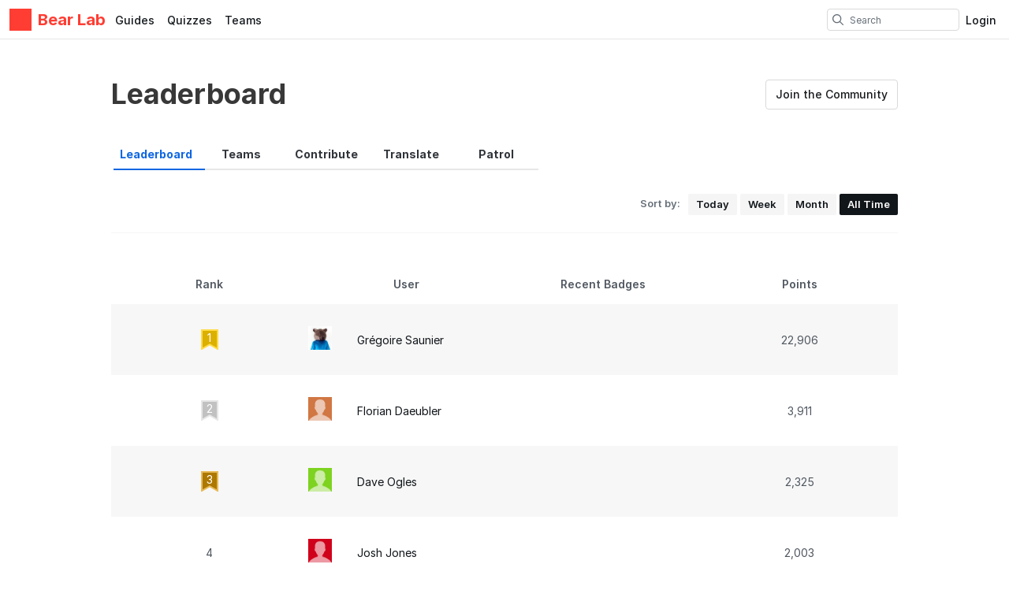

--- FILE ---
content_type: text/html; charset=utf-8
request_url: https://guides.bear-lab.com/Leaderboard
body_size: 9310
content:
<!DOCTYPE html>
<!--[if IE 8 ]>   <html class="lt-ie10 lt-ie9 ie8" lang="en" xmlns:fb="http://ogp.me/ns/fb#"><![endif]-->
<!--[if IE 9 ]>   <html class="lt-ie10 ie9" lang="en" xmlns:fb="http://ogp.me/ns/fb#"><![endif]-->
<!--[if (gte IE 10)|!(IE)]><!--><html dir="ltr" lang="en" xmlns:fb="http://ogp.me/ns/fb#"><!--<![endif]-->

   <head>
         <link rel="preconnect" href="https://d3015z1jd0uox2.cloudfront.net" crossorigin>
   <link rel="preconnect" href="https://fonts.gstatic.com" crossorigin>
   <link rel="preconnect" href="https://d3t0tbmlie281e.cloudfront.net" crossorigin>

   <link rel="preload"
      href="https://d3015z1jd0uox2.cloudfront.net/Assets/translations/en-translations.js?6043"
      as="script"
      importance="high"
         >
   <link rel="preload"
      href="https://d3015z1jd0uox2.cloudfront.net/Assets/scripts/runtime.js.100a613e62f3e58cd1bf.js"
      as="script"
      importance="high"
         >

      <title>Leaderboard - Bear Lab</title>

      <meta http-equiv="Content-Type" content="text/html;charset=utf-8" />
      <meta name="description" content="Dozuki" />
      <meta name="title" content="Leaderboard - Bear Lab" />
      <meta name="keywords" content="Dozuki" />

         <meta name="robots" content="index, follow" />

               <link id="canonical-link" rel="canonical" href="https://guides.bear-lab.com/Leaderboard" />
      
               <link rel="next" href="/Leaderboard?filter=all-time&amp;page=2">
                  <link rel="alternate" hreflang="en" href="https://guides.bear-lab.com/Leaderboard" />
      <link rel="alternate" hreflang="x-default" href="https://guides.bear-lab.com/Leaderboard" />

            
            
            <meta name="verify-v1" content="jw37yaG9O4vmztqkH8xsZEeQtGHqzC3GZXfwk5xUCeM=" />

            
      
                <!-- Aptrinsic Tag-->
      <script type="text/javascript">
         (function(n,t,a,e){var i="aptrinsic";n[i]=n[i]||function(){
            (n[i].q=n[i].q||[]).push(arguments)},n[i].p=e;
            var r=t.createElement("script");r.async=!0,r.src=a+"?a="+e;
            var c=t.getElementsByTagName("script")[0];c.parentNode.insertBefore(r,c)
         })(window,document,"https://web-sdk.aptrinsic.com/api/aptrinsic.js","AP-KS6GZPYJKDWJ-2");
      </script>
      
               <meta name="viewport" content="width=device-width, initial-scale=1.0"/>
      
               <link rel="stylesheet" type="text/css" media="print" href="https://d3015z1jd0uox2.cloudfront.net/Assets/Guide/ifixit/Shared-print-xsrnRNUHxfpFATCXJob29Q.css" />
      
      
            
            
      
               <link type="text/css" href="https://d3015z1jd0uox2.cloudfront.net/Assets/Guide/white/guide-all-yVhuB-kOU1O2EUbELLllNg.css" rel="stylesheet" />
   <link type="text/css" href="https://d3015z1jd0uox2.cloudfront.net/Assets/Guide/ifixit/font-awesome-Z3EA_z-CyMKCd_hzug-qOg.css" rel="stylesheet" />
   <link type="text/css" href="https://d3015z1jd0uox2.cloudfront.net/Assets/Guide/green/module-all-PXjWwd-bgo4KJcfdn9TD0A.css" rel="stylesheet" />
   <link type="text/css" href="https://d3015z1jd0uox2.cloudfront.net/Assets/Guide/ifixit/core-VBCWlsG2TLL6lGqBNDhAJA.css" rel="stylesheet" />
   <link type="text/css" href="https://d3015z1jd0uox2.cloudfront.net/Assets/Guide/ifixit/primitives-C3_H2zOaV-JyaooO74UJ4w.css" rel="stylesheet" />
   <link type="text/css" href="https://d3015z1jd0uox2.cloudfront.net/Assets/Guide/ifixit/Shared-dozuki_minimal_header-gD-WkYj_m7Q5GudIiBi28A.css" rel="stylesheet" />
   <link type="text/css" href="https://d3015z1jd0uox2.cloudfront.net/Assets/Guide/ifixit/Shared-inter-C37JVBAsTuwtbm6q3fT6kg.css" rel="stylesheet" />
   <link type="text/css" href="https://d3015z1jd0uox2.cloudfront.net/Assets/Guide/ifixit/leaderboard-2cmzpS38Vr0l_a_PyDMjDw.css" rel="stylesheet" />

      <script>
   </script>


      

            
            <style type="text/css">
         
   .bullet-1 {
      color: #11161a;
      font-size: 12px;
         position: absolute;
   top: 2px;
   left: 2px;
   }

   .bullet-1::before {
      font-family: icomoon, sans-serif;
      content: '\f111';
   }

   .bullet-2 {
      color: #c1280b;
      font-size: 12px;
         position: absolute;
   top: 2px;
   left: 2px;
   }

   .bullet-2::before {
      font-family: icomoon, sans-serif;
      content: '\f111';
   }

   .bullet-3 {
      color: #ff9024;
      font-size: 12px;
         position: absolute;
   top: 2px;
   left: 2px;
   }

   .bullet-3::before {
      font-family: icomoon, sans-serif;
      content: '\f111';
   }

   .bullet-4 {
      color: #f3e00e;
      font-size: 12px;
         position: absolute;
   top: 2px;
   left: 2px;
   }

   .bullet-4::before {
      font-family: icomoon, sans-serif;
      content: '\f111';
   }

   .bullet-5 {
      color: #16dc81;
      font-size: 12px;
         position: absolute;
   top: 2px;
   left: 2px;
   }

   .bullet-5::before {
      font-family: icomoon, sans-serif;
      content: '\f111';
   }

   .bullet-6 {
      color: #15a1d6;
      font-size: 12px;
         position: absolute;
   top: 2px;
   left: 2px;
   }

   .bullet-6::before {
      font-family: icomoon, sans-serif;
      content: '\f111';
   }

   .bullet-7 {
      color: #2343e8;
      font-size: 12px;
         position: absolute;
   top: 2px;
   left: 2px;
   }

   .bullet-7::before {
      font-family: icomoon, sans-serif;
      content: '\f111';
   }

   .bullet-8 {
      color: #dc54b7;
      font-size: 12px;
         position: absolute;
   top: 2px;
   left: 2px;
   }

   .bullet-8::before {
      font-family: icomoon, sans-serif;
      content: '\f111';
   }

   .bullet-9 {
      color: #c1280b;
      font-size: 16px;
         position: absolute;
   top: 0px;
   left: 0px;
   }

   .bullet-9::before {
      font-family: icomoon, sans-serif;
      content: '\e602';
   }

   .line-bullet-9 {
      color:  #e83d16;
   }

   .bullet-10 {
      color: #666666;
      font-size: 16px;
         position: absolute;
   top: 0px;
   left: 0px;
   }

   .bullet-10::before {
      font-family: icomoon, sans-serif;
      content: '\e601';
   }

   .bullet-11 {
      color: #666666;
      font-size: 16px;
         position: absolute;
   top: 0px;
   left: 0px;
   }

   .bullet-11::before {
      font-family: icomoon, sans-serif;
      content: '\e600';
   }

   .bullet-12 {
      
      font-size: 16px;
         position: absolute;
   top: 0px;
   left: 0px;
   }

   .bullet-13 {
      
      font-size: 16px;
         position: absolute;
   top: 0px;
   left: 0px;
   }

   .bullet-14 {
      
      font-size: 16px;
         position: absolute;
   top: 0px;
   left: 0px;
   }

   .bullet-15 {
      
      font-size: 16px;
         position: absolute;
   top: 0px;
   left: 0px;
   }

   .bullet-16 {
      
      font-size: 16px;
         position: absolute;
   top: 0px;
   left: 0px;
   }

   .bullet-17 {
      
      font-size: 16px;
         position: absolute;
   top: 0px;
   left: 0px;
   }

   .bullet-18 {
      
      font-size: 16px;
         position: absolute;
   top: 0px;
   left: 0px;
   }

   .bullet-19 {
      
      font-size: 16px;
         position: absolute;
   top: 0px;
   left: 0px;
   }

   .bullet-20 {
      
      font-size: 16px;
         position: absolute;
   top: 0px;
   left: 0px;
   }

   .bullet-21 {
      
      font-size: 16px;
         position: absolute;
   top: 0px;
   left: 0px;
   }

   .bullet-22 {
      
      font-size: 16px;
         position: absolute;
   top: 0px;
   left: 0px;
   }

   .bullet-23 {
      
      font-size: 16px;
         position: absolute;
   top: 0px;
   left: 0px;
   }

   .bullet-24 {
      
      font-size: 16px;
         position: absolute;
   top: 0px;
   left: 0px;
   }

   .bullet-25 {
      
      font-size: 16px;
         position: absolute;
   top: 0px;
   left: 0px;
   }
      </style>

            
            
                  
   <!-- Google tag (gtag.js) -->
   <script async src="https://www.googletagmanager.com/gtag/js?id=UA-30506-11"></script>

   <script>
      window.dataLayer = window.dataLayer || [];
      function gtag(){dataLayer.push(arguments);}
      gtag('js', new Date());

                     const configInfo = {
            'dimension1': 'kooma',
            'dimension2': true,
            'dimension3':
               true,
         };
         gtag('config', 'UA-30506-11', configInfo);
      
               </script>
                                                   <link rel="apple-touch-icon" sizes="57x57" href="https://d3015z1jd0uox2.cloudfront.net/static/icons/dozuki/apple-touch-icon-57x57.png">
<link rel="apple-touch-icon" sizes="60x60" href="https://d3015z1jd0uox2.cloudfront.net/static/icons/dozuki/apple-touch-icon-60x60.png">
<link rel="apple-touch-icon" sizes="72x72" href="https://d3015z1jd0uox2.cloudfront.net/static/icons/dozuki/apple-touch-icon-72x72.png">
<link rel="apple-touch-icon" sizes="76x76" href="https://d3015z1jd0uox2.cloudfront.net/static/icons/dozuki/apple-touch-icon-76x76.png">
<link rel="apple-touch-icon" sizes="114x114" href="https://d3015z1jd0uox2.cloudfront.net/static/icons/dozuki/apple-touch-icon-114x114.png">
<link rel="apple-touch-icon" sizes="120x120" href="https://d3015z1jd0uox2.cloudfront.net/static/icons/dozuki/apple-touch-icon-120x120.png">
<link rel="apple-touch-icon" sizes="144x144" href="https://d3015z1jd0uox2.cloudfront.net/static/icons/dozuki/apple-touch-icon-144x144.png">
<link rel="apple-touch-icon" sizes="152x152" href="https://d3015z1jd0uox2.cloudfront.net/static/icons/dozuki/apple-touch-icon-152x152.png">
<link rel="apple-touch-icon" sizes="180x180" href="https://d3015z1jd0uox2.cloudfront.net/static/icons/dozuki/apple-touch-icon-180x180.png">
<link rel="icon" type="image/png" href="https://d3015z1jd0uox2.cloudfront.net/static/icons/dozuki/favicon-32x32.png" sizes="32x32">
<link rel="icon" type="image/png" href="https://d3015z1jd0uox2.cloudfront.net/static/icons/dozuki/android-chrome-192x192.png" sizes="192x192">
<link rel="icon" type="image/png" href="https://d3015z1jd0uox2.cloudfront.net/static/icons/dozuki/favicon-96x96.png" sizes="96x96">
<link rel="icon" type="image/png" href="https://d3015z1jd0uox2.cloudfront.net/static/icons/dozuki/favicon-16x16.png" sizes="16x16">
<link rel="manifest" href="https://d3015z1jd0uox2.cloudfront.net/static/icons/dozuki/manifest.json">
<link rel="mask-icon" href="https://d3015z1jd0uox2.cloudfront.net/static/icons/dozuki/safari-pinned-tab.svg" color="#5bbad5">
<meta name="apple-mobile-web-app-title" content="Bear Lab">
<meta name="application-name" content="Bear Lab">
<meta name="msapplication-TileColor" content="#ffffff">
<meta name="msapplication-TileImage" content="https://d3015z1jd0uox2.cloudfront.net/static/icons/dozuki/mstile-144x144.png">
<meta name="theme-color" content="#ffffff">
   
      <script defer type="text/javascript" src="https://d3015z1jd0uox2.cloudfront.net/Assets/scripts/runtime.js.100a613e62f3e58cd1bf.js"></script>

   <script defer type="text/javascript" src="https://d3015z1jd0uox2.cloudfront.net/Assets/translations/en-translations.js?6043"></script>


   <script defer type="text/javascript" src="https://d3015z1jd0uox2.cloudfront.net/Assets/scripts/5747.7c382c68a7043e86b87b.js"></script>
   <script defer type="text/javascript" src="https://d3015z1jd0uox2.cloudfront.net/Assets/scripts/2240.41078bb555fa03d8dc41.js"></script>
   <script defer type="text/javascript" src="https://d3015z1jd0uox2.cloudfront.net/Assets/scripts/7366.11da29d2cdb9aa23b744.js"></script>
   <script defer type="text/javascript" src="https://d3015z1jd0uox2.cloudfront.net/Assets/scripts/1707.bcc5a97dc66bb04750d1.js"></script>
   <script defer type="text/javascript" src="https://d3015z1jd0uox2.cloudfront.net/Assets/scripts/4451.834e1bdd0b8078b7531c.js"></script>
   <script defer type="text/javascript" src="https://d3015z1jd0uox2.cloudfront.net/Assets/scripts/8617.e899712567467f2c6c33.js"></script>
   <script defer type="text/javascript" src="https://d3015z1jd0uox2.cloudfront.net/Assets/scripts/4862.31ab994d1c0a7cfce8dc.js"></script>
   <script defer type="text/javascript" src="https://d3015z1jd0uox2.cloudfront.net/Assets/scripts/5000.85eba959d97eca070433.js"></script>
   <script defer type="text/javascript" src="https://d3015z1jd0uox2.cloudfront.net/Assets/scripts/2142.c688dae1f498d7019c22.js"></script>
   <script defer type="text/javascript" src="https://d3015z1jd0uox2.cloudfront.net/Assets/scripts/7933.1aa48e5e447d071d2da8.js"></script>
   <script defer type="text/javascript" src="https://d3015z1jd0uox2.cloudfront.net/Assets/scripts/8201.6dc9acb6eca2bfb14bad.js"></script>
   <script defer type="text/javascript" src="https://d3015z1jd0uox2.cloudfront.net/Assets/scripts/5118.44b56e6ad401b46dd387.js"></script>
   <script defer type="text/javascript" src="https://d3015z1jd0uox2.cloudfront.net/Assets/scripts/4484.0e29091643cd8c1685f4.js"></script>
   <script defer type="text/javascript" src="https://d3015z1jd0uox2.cloudfront.net/Assets/scripts/2407.f98b9b89ea83f0e9e608.js"></script>
   <script defer type="text/javascript" src="https://d3015z1jd0uox2.cloudfront.net/Assets/scripts/7803.4c0ac3a6cdb7a3d93a3f.js"></script>
   <script defer type="text/javascript" src="https://d3015z1jd0uox2.cloudfront.net/Assets/scripts/9517.9063ec8dc625538c1e0b.js"></script>
   <script defer type="text/javascript" src="https://d3015z1jd0uox2.cloudfront.net/Assets/scripts/6939.c9e326ea3f9769ba14a9.js"></script>
   <script defer type="text/javascript" src="https://d3015z1jd0uox2.cloudfront.net/Assets/scripts/5885.4ad81acb7c7382b81fc9.js"></script>
   <script defer type="text/javascript" src="https://d3015z1jd0uox2.cloudfront.net/Assets/scripts/5264.fb48787d123f94e8faa2.js"></script>
   <script defer type="text/javascript" src="https://d3015z1jd0uox2.cloudfront.net/Assets/scripts/5783.64026a7c88085388d395.js"></script>
   <script defer type="text/javascript" src="https://d3015z1jd0uox2.cloudfront.net/Assets/scripts/3958.3f6e1df08060b5e3f1ce.js"></script>
   <script defer type="text/javascript" src="https://d3015z1jd0uox2.cloudfront.net/Assets/scripts/5750.17194751bf9c1f8598f2.js"></script>
   <script defer type="text/javascript" src="https://d3015z1jd0uox2.cloudfront.net/Assets/scripts/guidepage.js.4f82d4353bcd84c7596a.js"></script>
   <script defer type="text/javascript" src="https://d3015z1jd0uox2.cloudfront.net/Assets/scripts/dozuki-header-component.js.af0bfe57398373965395.js"></script>
   <script defer type="text/javascript" src="https://d3015z1jd0uox2.cloudfront.net/Assets/scripts/header-footer.js.b2b9a214698b716c2a62.js"></script>
   <script defer type="text/javascript" src="https://d3015z1jd0uox2.cloudfront.net/Assets/scripts/community-nav.js.85117dc02befaabd45d7.js"></script>
   <script defer type="text/javascript" src="https://d3015z1jd0uox2.cloudfront.net/Assets/scripts/error-capture.js.e0c5ff61e349f9b7c0da.js"></script>
   <script defer type="text/javascript" src="https://d3015z1jd0uox2.cloudfront.net/Assets/scripts/markup.js.ff1a49f4f22986ad4b8c.js"></script>
   <script defer type="text/javascript" src="https://d3015z1jd0uox2.cloudfront.net/Assets/scripts/leaderboard.js.6514ac833e625823eb22.js"></script>

         </head>

   <body  class="responsive fullWidth"                  data-reactroot>
      <a href="#content" class="skip-to-content">Skip to main content</a>
                           <div id="notifications" style="display:none;">
   <div class="close"><i class="fa fa-times " ></i></div>
   </div>
               
      
      <div id="background">
      <div class="react-component"
      data-reactroot
   data-name="Announcements"
      data-props="[]">
         </div>
      <div class="react-component"
      data-reactroot
   data-name="PopupModal"
      data-props="[]">
         </div>
   
      <div class="react-component"
      data-reactroot
   data-name="DozukiHeaderComponent"
      data-props="{&quot;siteLogoUrl&quot;:false,&quot;siteTitle&quot;:&quot;Bear Lab&quot;,&quot;theme&quot;:&quot;white&quot;,&quot;permissions&quot;:{&quot;canIViewCoursesAdminIndex&quot;:false,&quot;canIAssignCoursesAdminIndex&quot;:false,&quot;canIEditCoursesAdminIndex&quot;:false,&quot;canIManageCoursesAdminIndex&quot;:false,&quot;canICreateNewWikis&quot;:true,&quot;canIViewDropdownManageTab&quot;:false,&quot;canIViewSkillsMatrix&quot;:false,&quot;canIEditSkillWeights&quot;:false,&quot;canISetAnySupervisorRatings&quot;:false,&quot;canIViewAnyCourseSkillsMatrix&quot;:false,&quot;canIViewSiteReports&quot;:false,&quot;canIEditAnyUsersProfile&quot;:false,&quot;canIManageExternalTrainingModules&quot;:false,&quot;canIViewAllQuizzes&quot;:false,&quot;canIViewAllQuizSessions&quot;:false,&quot;canIGenerateQRCode&quot;:false,&quot;canIViewAppMarketplace&quot;:false,&quot;canIViewAuditHistory&quot;:false,&quot;canIViewCreatorPro&quot;:false,&quot;canIViewAllCreatorProContent&quot;:false,&quot;canIViewQuizLibrary&quot;:false,&quot;canIBulkCancelQuizSessions&quot;:false,&quot;canIManageDashboards&quot;:false,&quot;canIViewProductRoadmap&quot;:false},&quot;user&quot;:null,&quot;initialTotalUnreadNotifications&quot;:null,&quot;initialNotifications&quot;:[],&quot;siteConfiguration&quot;:{&quot;feature-machine-translation&quot;:true,&quot;appearance-css&quot;:&quot;&quot;,&quot;footer_links&quot;:{&quot;api&quot;:true,&quot;contribute&quot;:true,&quot;licensing&quot;:true},&quot;guide-types&quot;:{&quot;how-to&quot;:{&quot;title&quot;:&quot;How to %device&quot;,&quot;prompt&quot;:&quot;&quot;}},&quot;languages&quot;:{&quot;en&quot;:{&quot;name&quot;:&quot;English&quot;,&quot;autoglottonym&quot;:&quot;English&quot;,&quot;locale&quot;:&quot;en_US&quot;}},&quot;live_site&quot;:true,&quot;feature-bi-reports&quot;:true,&quot;feature-zendesk-support-link&quot;:true,&quot;feature-workspaces&quot;:false,&quot;feature-bulk-operations-requests&quot;:true,&quot;workspace-groups-enabled&quot;:false,&quot;feature-creator-pro-author-only-view&quot;:false,&quot;pendo&quot;:{&quot;application-key&quot;:&quot;086c4338-ae85-46f7-66de-033ab00229f7&quot;,&quot;environment&quot;:&quot;production&quot;,&quot;deployment_type&quot;:&quot;public-standard&quot;,&quot;customer_type&quot;:&quot;free-Other&quot;,&quot;salesforce_id&quot;:&quot;0018c00002JK9cjAAD&quot;,&quot;job_title&quot;:&quot;&quot;,&quot;department&quot;:&quot;&quot;,&quot;location&quot;:&quot;&quot;,&quot;shift&quot;:&quot;&quot;,&quot;privilege&quot;:&quot;&quot;,&quot;date_created&quot;:null,&quot;last_login&quot;:null},&quot;dev-unify-completion-status-logic&quot;:false,&quot;dev-use-status-and-reason&quot;:false,&quot;object-name-singular&quot;:&quot;Category&quot;,&quot;object-name-plural&quot;:&quot;Categories&quot;,&quot;topic-name-singular&quot;:&quot;&quot;,&quot;topic-name-plural&quot;:&quot;&quot;,&quot;feature-mobile-scanner&quot;:false,&quot;google-oauth2-clientid&quot;:&quot;&quot;,&quot;feature-language-dropdown&quot;:&quot;none&quot;,&quot;in-page-notification-menu&quot;:true,&quot;feature-answers&quot;:false,&quot;feature-guide&quot;:true,&quot;feature-courses&quot;:false,&quot;feature-guide-step-edit-v2&quot;:&quot;enabled&quot;,&quot;feature-pendo-resource-center&quot;:true,&quot;feature-public-editing&quot;:true,&quot;feature-approvals&quot;:false,&quot;feature-teams&quot;:true,&quot;feature-skills-matrix&quot;:false,&quot;feature-external-training-modules&quot;:true,&quot;force-scorm-in-new-tab-on-mobile&quot;:false,&quot;dev-limit-quiz-attempts&quot;:false,&quot;dev-feature-quizzes&quot;:true,&quot;dev-feature-quizzes-v2&quot;:true,&quot;feature-supervisor-signoff&quot;:false,&quot;feature-data-entry&quot;:false,&quot;feature-periodic-review&quot;:true,&quot;feature-periodic-review-defaults&quot;:{&quot;cadence-type-default&quot;:&quot;absolute&quot;,&quot;relative-cadence-span-default&quot;:&quot;90&quot;,&quot;absolute-cadence-date-month-default&quot;:&quot;1&quot;,&quot;absolute-cadence-date-day-default&quot;:&quot;1&quot;,&quot;grace-period-default&quot;:&quot;30&quot;},&quot;appearance-header&quot;:&quot;&quot;,&quot;appearance-footer&quot;:&quot;&quot;,&quot;custom-header-background-color&quot;:&quot;#ffffff&quot;,&quot;custom-header-text-color&quot;:&quot;#11161a&quot;,&quot;custom-default-step-text&quot;:&quot;&quot;,&quot;custom-default-step-title&quot;:&quot;&quot;,&quot;display-create-and-edit-buttons&quot;:true,&quot;allow-web-printing&quot;:true,&quot;feature-course-permissions&quot;:true,&quot;feature-app-marketplace&quot;:true,&quot;feature-user-manage-table-v2&quot;:true,&quot;display-comments&quot;:&quot;operators&quot;,&quot;comments-disclaimer&quot;:&quot;&quot;,&quot;feature-work-order-handoffs&quot;:false,&quot;feature-contributor-privilege&quot;:false,&quot;feature-hard-user-limit&quot;:false,&quot;feature-creator-pro&quot;:false,&quot;dev-quizzes-on-wikis&quot;:true,&quot;feature-quiz-imports&quot;:false,&quot;quiz-attempts-allowed&quot;:3,&quot;work-order-name&quot;:&quot;Work Order #&quot;,&quot;custom-header-accent-color-1&quot;:&quot;&quot;,&quot;custom-header-accent-color-2&quot;:&quot;&quot;,&quot;feature-job-instruction-breakdowns&quot;:false,&quot;feature-qr-code-generator&quot;:true,&quot;dev-quizzes-with-operator-view&quot;:true,&quot;maximum-media-length&quot;:30,&quot;feature-course-stage-sign-off-over-the-shoulder-sso&quot;:false,&quot;dev-course-assignment-restructure&quot;:true,&quot;dev-course-api-reversion&quot;:true,&quot;feature-user-acknowledgements-required&quot;:false,&quot;dev-courses-manage-redesign&quot;:false,&quot;mobile-app-offline-data-capture&quot;:false,&quot;mobile-app-offline-bulk-downloads&quot;:false,&quot;feature-dashboards&quot;:false,&quot;feature-release-versions&quot;:false,&quot;feature-per-guide-on-guide-display-changes&quot;:true,&quot;feature-on-guide-display-changes&quot;:false,&quot;doc2guide-internal-preview&quot;:true,&quot;dev-courses-manage-details-redesign&quot;:false,&quot;tools-label&quot;:&quot;tools&quot;,&quot;parts-label&quot;:&quot;parts&quot;,&quot;feature-creator-pro-author-access&quot;:true,&quot;feature-media-in-comments&quot;:true,&quot;feature-bulk-add-course-stages&quot;:false,&quot;require-reauthentication-for-work-order-sign-offs&quot;:true,&quot;release-gate-nextjs-searchpage&quot;:false,&quot;feature-disable-standard-image-quiz-questions&quot;:false,&quot;feature-panel-questions-in-quizzes&quot;:false,&quot;product-roadmap-url&quot;:&quot;https:\/\/portal.productboard.com\/pnvvthid1ezyrdkcqpn3ubdb\/tabs\/3-launched&quot;,&quot;feature-access-control-on-guides&quot;:false,&quot;feature-completions-without-courses&quot;:false,&quot;feature-track-numeric-work-order-deviations&quot;:true,&quot;feature-track-checkbox-work-order-deviations&quot;:true,&quot;dev-course-recurrence-updates&quot;:false,&quot;feature-minor-release-versions&quot;:false,&quot;approvals-required-mode&quot;:&quot;none&quot;,&quot;dev-quizzes-creator-pro&quot;:false},&quot;userTranslationSettings&quot;:{&quot;locale&quot;:&quot;en&quot;,&quot;machineTranslationPreference&quot;:true},&quot;showCustomHeader&quot;:false,&quot;defaultSearchDocType&quot;:&quot;all&quot;,&quot;activeItem&quot;:null,&quot;currentTopic&quot;:null}">
      <header
   class="minimal-header main-header "
   style="background-color: #ffffff"
></header>
   </div>

   
   
   <div id="page" class="">
      
      <div id="main" >

         
         <div id="mainBody"
                     >
            <!-- MAIN BODY -->
            
                        
                                       <div id="bodyTop" class="fullWidth clearfix">
                  <div class="react-component"
      data-reactroot
   data-name="CommunityNav"
      data-props="{&quot;links&quot;:{&quot;about&quot;:&quot;\/Info\/Use_Guidelines&quot;,&quot;tabLinks&quot;:[{&quot;url&quot;:&quot;\/Leaderboard&quot;,&quot;label&quot;:&quot;Leaderboard&quot;,&quot;showTab&quot;:true},{&quot;url&quot;:&quot;\/Teams\/all&quot;,&quot;label&quot;:&quot;Teams&quot;,&quot;showTab&quot;:true},{&quot;url&quot;:&quot;\/Contribute&quot;,&quot;label&quot;:&quot;Contribute&quot;,&quot;showTab&quot;:true},{&quot;url&quot;:&quot;\/Translate&quot;,&quot;label&quot;:&quot;Translate&quot;,&quot;showTab&quot;:true},{&quot;url&quot;:&quot;\/Patrol&quot;,&quot;label&quot;:&quot;Patrol&quot;,&quot;showTab&quot;:true},{&quot;url&quot;:&quot;\/Moderation&quot;,&quot;label&quot;:&quot;Moderation&quot;,&quot;showTab&quot;:false}]},&quot;pageTitle&quot;:&quot;Leaderboard&quot;,&quot;manageSection&quot;:null,&quot;showPermissionsModal&quot;:false}">
      
         <style>
            .nav-placeholder {
               height: 172px;
            }

            @media only screen and (max-width: 768px) {
               .nav-placeholder {
                  height: 236px;
               }
            }
         </style>
         <div class="nav-placeholder"></div>   </div>
               </div>
            
            <div class="statuses">
</div>

                                    
                        
            
                        <div id="contentFloat">
               <div id="content">
                                 
                                        <img id="loadingSpinner" src="https://d3015z1jd0uox2.cloudfront.net/static/images/blank.gif" alt="Loading spinner" />
<div class="search-filter-container">
   <div class="page-title-actions hidden-mobile">
      <h3>
         <div id="title-date"></div>
      </h3>
   </div>
   <div class="time-container filter-options">
      <span class="filter-label filter-option touch-target js-toggle-selected">
         <p class="hidden-mobile">Sort by:</p>
         <i class="fa fa-caret-down visible-mobile" ></i>         <span class="js-current-filter-name visible-mobile"></span>
      </span>

      <div class="filter-items js-toggle-target" data-filterby="all-time">
                     <a class="filter-option" data-timeFilter="today">
               Today            </a>
                     <a class="filter-option" data-timeFilter="week">
               Week            </a>
                     <a class="filter-option" data-timeFilter="month">
               Month            </a>
                     <a class="filter-option" data-timeFilter="all-time">
               All Time            </a>
               </div>
   </div>
</div>


<div class="leaderboard-container">
      <div class="leaderboard-row">
      <div class="leaderboard-rank">Rank</div>
      <div class="leaderboard-user">User</div>
      <div class="leaderboard-recent-badges hidden-mobile">Recent Badges</div>
      <div class="leaderboard-all-time">Points</div>
   </div>

   
      <div class="leaderboard-row">
         <div class="leaderboard-rank
             top-three first
            ">
            <p> 1 </p>
         </div>

         <div class="leaderboard-user">
            <a class="user-image" href="/User/2/Gr%C3%A9goire+Saunier">
               <img class="hidden-mobile" src="https://d3t0tbmlie281e.cloudfront.net/igi/kooma/cNLnabsYoElM4nUD.thumbnail"
                width="30" height="30" alt="username" />
            </a>
            <a class="user-name" href="/User/2/Gr%C3%A9goire+Saunier" class="muted">
               <p>Gr&eacute;goire Saunier</p>
            </a>
         </div>

         <div class="leaderboard-recent-badges hidden-mobile
                                     partial-badge-count">

                                             <a class="tooltip tooltip-reveal"></a>
                                                            <a class="tooltip tooltip-reveal"></a>
                                                            <a class="tooltip tooltip-reveal"></a>
                                                            <a class="tooltip tooltip-reveal"></a>
                                    </div>

         <div class="leaderboard-all-time">
            <p>22,906</p>
         </div>
      </div>

         
      <div class="leaderboard-row">
         <div class="leaderboard-rank
             top-three second
            ">
            <p> 2 </p>
         </div>

         <div class="leaderboard-user">
            <a class="user-image" href="/User/23/Florian+Daeubler">
               <img class="hidden-mobile" src="https://d3015z1jd0uox2.cloudfront.net/static/images/avatars/User/Dozuki/single-avatar-2-17.thumbnail"
                width="30" height="30" alt="username" />
            </a>
            <a class="user-name" href="/User/23/Florian+Daeubler" class="muted">
               <p>Florian Daeubler</p>
            </a>
         </div>

         <div class="leaderboard-recent-badges hidden-mobile
                                     partial-badge-count">

                                             <a class="tooltip tooltip-reveal"></a>
                                                            <a class="tooltip tooltip-reveal"></a>
                                                            <a class="tooltip tooltip-reveal"></a>
                                                            <a class="tooltip tooltip-reveal"></a>
                                    </div>

         <div class="leaderboard-all-time">
            <p>3,911</p>
         </div>
      </div>

         
      <div class="leaderboard-row">
         <div class="leaderboard-rank
             top-three third
            ">
            <p> 3 </p>
         </div>

         <div class="leaderboard-user">
            <a class="user-image" href="/User/16/Dave+Ogles">
               <img class="hidden-mobile" src="https://d3015z1jd0uox2.cloudfront.net/static/images/avatars/User/Dozuki/single-avatar-2-05.thumbnail"
                width="30" height="30" alt="username" />
            </a>
            <a class="user-name" href="/User/16/Dave+Ogles" class="muted">
               <p>Dave Ogles</p>
            </a>
         </div>

         <div class="leaderboard-recent-badges hidden-mobile
                                     partial-badge-count">

                                             <a class="tooltip tooltip-reveal"></a>
                                                            <a class="tooltip tooltip-reveal"></a>
                                                            <a class="tooltip tooltip-reveal"></a>
                                                            <a class="tooltip tooltip-reveal"></a>
                                    </div>

         <div class="leaderboard-all-time">
            <p>2,325</p>
         </div>
      </div>

         
      <div class="leaderboard-row">
         <div class="leaderboard-rank
            ">
            <p> 4 </p>
         </div>

         <div class="leaderboard-user">
            <a class="user-image" href="/User/17/Josh+Jones">
               <img class="hidden-mobile" src="https://d3015z1jd0uox2.cloudfront.net/static/images/avatars/User/Dozuki/single-avatar-2-03.thumbnail"
                width="30" height="30" alt="username" />
            </a>
            <a class="user-name" href="/User/17/Josh+Jones" class="muted">
               <p>Josh Jones</p>
            </a>
         </div>

         <div class="leaderboard-recent-badges hidden-mobile
                                     partial-badge-count">

                                             <a class="tooltip tooltip-reveal"></a>
                                                            <a class="tooltip tooltip-reveal"></a>
                                                            <a class="tooltip tooltip-reveal"></a>
                                                            <a class="tooltip tooltip-reveal"></a>
                                    </div>

         <div class="leaderboard-all-time">
            <p>2,003</p>
         </div>
      </div>

         
      <div class="leaderboard-row">
         <div class="leaderboard-rank
            ">
            <p> 5 </p>
         </div>

         <div class="leaderboard-user">
            <a class="user-image" href="/User/22/NATHAN+M.+DENKIN">
               <img class="hidden-mobile" src="https://d3015z1jd0uox2.cloudfront.net/static/images/avatars/User/Dozuki/single-avatar-2-19.thumbnail"
                width="30" height="30" alt="username" />
            </a>
            <a class="user-name" href="/User/22/NATHAN+M.+DENKIN" class="muted">
               <p>NATHAN M. DENKIN</p>
            </a>
         </div>

         <div class="leaderboard-recent-badges hidden-mobile
                                     partial-badge-count">

                                             <a class="tooltip tooltip-reveal"></a>
                                                            <a class="tooltip tooltip-reveal"></a>
                                                            <a class="tooltip tooltip-reveal"></a>
                                                            <a class="tooltip tooltip-reveal"></a>
                                    </div>

         <div class="leaderboard-all-time">
            <p>1,085</p>
         </div>
      </div>

         
      <div class="leaderboard-row">
         <div class="leaderboard-rank
            ">
            <p> 6 </p>
         </div>

         <div class="leaderboard-user">
            <a class="user-image" href="/User/44/3D_Gussner">
               <img class="hidden-mobile" src="https://d3015z1jd0uox2.cloudfront.net/static/images/avatars/User/Dozuki/single-avatar-2-06.thumbnail"
                width="30" height="30" alt="username" />
            </a>
            <a class="user-name" href="/User/44/3D_Gussner" class="muted">
               <p>3D_Gussner</p>
            </a>
         </div>

         <div class="leaderboard-recent-badges hidden-mobile
                                     partial-badge-count">

                                             <a class="tooltip tooltip-reveal"></a>
                                                            <a class="tooltip tooltip-reveal"></a>
                                                            <a class="tooltip tooltip-reveal"></a>
                                                            <a class="tooltip tooltip-reveal"></a>
                                    </div>

         <div class="leaderboard-all-time">
            <p>103</p>
         </div>
      </div>

         
      <div class="leaderboard-row">
         <div class="leaderboard-rank
            ">
            <p> 7 </p>
         </div>

         <div class="leaderboard-user">
            <a class="user-image" href="/User/24/Matthew+Harrison">
               <img class="hidden-mobile" src="https://d3015z1jd0uox2.cloudfront.net/static/images/avatars/User/Dozuki/single-avatar-2-08.thumbnail"
                width="30" height="30" alt="username" />
            </a>
            <a class="user-name" href="/User/24/Matthew+Harrison" class="muted">
               <p>Matthew Harrison</p>
            </a>
         </div>

         <div class="leaderboard-recent-badges hidden-mobile
                                     partial-badge-count">

                                             <a class="tooltip tooltip-reveal"></a>
                                                            <a class="tooltip tooltip-reveal"></a>
                                                            <a class="tooltip tooltip-reveal"></a>
                                                            <a class="tooltip tooltip-reveal"></a>
                                    </div>

         <div class="leaderboard-all-time">
            <p>80</p>
         </div>
      </div>

         
      <div class="leaderboard-row">
         <div class="leaderboard-rank
            ">
            <p> 8 </p>
         </div>

         <div class="leaderboard-user">
            <a class="user-image" href="/User/70/Michael+Ratcliffe">
               <img class="hidden-mobile" src="https://d3t0tbmlie281e.cloudfront.net/igi/kooma/6d4SIEmBIetG43hr.thumbnail"
                width="30" height="30" alt="username" />
            </a>
            <a class="user-name" href="/User/70/Michael+Ratcliffe" class="muted">
               <p>Michael Ratcliffe</p>
            </a>
         </div>

         <div class="leaderboard-recent-badges hidden-mobile
                                     partial-badge-count">

                                             <a class="tooltip tooltip-reveal"></a>
                                                            <a class="tooltip tooltip-reveal"></a>
                                                            <a class="tooltip tooltip-reveal"></a>
                                                            <a class="tooltip tooltip-reveal"></a>
                                    </div>

         <div class="leaderboard-all-time">
            <p>47</p>
         </div>
      </div>

         
      <div class="leaderboard-row">
         <div class="leaderboard-rank
            ">
            <p> 9 </p>
         </div>

         <div class="leaderboard-user">
            <a class="user-image" href="/User/63/Austin+Vojta">
               <img class="hidden-mobile" src="https://d3015z1jd0uox2.cloudfront.net/static/images/avatars/User/Dozuki/single-avatar-2-13.thumbnail"
                width="30" height="30" alt="username" />
            </a>
            <a class="user-name" href="/User/63/Austin+Vojta" class="muted">
               <p>Austin Vojta</p>
            </a>
         </div>

         <div class="leaderboard-recent-badges hidden-mobile
                                     partial-badge-count">

                                             <a class="tooltip tooltip-reveal"></a>
                                                            <a class="tooltip tooltip-reveal"></a>
                                                            <a class="tooltip tooltip-reveal"></a>
                                                            <a class="tooltip tooltip-reveal"></a>
                                    </div>

         <div class="leaderboard-all-time">
            <p>36</p>
         </div>
      </div>

         
      <div class="leaderboard-row">
         <div class="leaderboard-rank
            ">
            <p> 10 </p>
         </div>

         <div class="leaderboard-user">
            <a class="user-image" href="/User/204/jack+greer">
               <img class="hidden-mobile" src="https://d3015z1jd0uox2.cloudfront.net/static/images/avatars/User/Dozuki/single-avatar-2-03.thumbnail"
                width="30" height="30" alt="username" />
            </a>
            <a class="user-name" href="/User/204/jack+greer" class="muted">
               <p>jack greer</p>
            </a>
         </div>

         <div class="leaderboard-recent-badges hidden-mobile
                                     partial-badge-count">

                                             <a class="tooltip tooltip-reveal"></a>
                                                            <a class="tooltip tooltip-reveal"></a>
                                                            <a class="tooltip tooltip-reveal"></a>
                                                            <a class="tooltip tooltip-reveal"></a>
                                    </div>

         <div class="leaderboard-all-time">
            <p>4</p>
         </div>
      </div>

         
      <div class="leaderboard-row">
         <div class="leaderboard-rank
            ">
            <p> 11 </p>
         </div>

         <div class="leaderboard-user">
            <a class="user-image" href="/User/258/Amelia+Marie+Collins">
               <img class="hidden-mobile" src="https://d3015z1jd0uox2.cloudfront.net/static/images/avatars/User/Dozuki/single-avatar-2-17.thumbnail"
                width="30" height="30" alt="username" />
            </a>
            <a class="user-name" href="/User/258/Amelia+Marie+Collins" class="muted">
               <p>Amelia Marie Collins</p>
            </a>
         </div>

         <div class="leaderboard-recent-badges hidden-mobile
                                     partial-badge-count">

                                             <a class="tooltip tooltip-reveal"></a>
                                                            <a class="tooltip tooltip-reveal"></a>
                                                            <a class="tooltip tooltip-reveal"></a>
                                                            <a class="tooltip tooltip-reveal"></a>
                                    </div>

         <div class="leaderboard-all-time">
            <p>4</p>
         </div>
      </div>

         
      <div class="leaderboard-row">
         <div class="leaderboard-rank
            ">
            <p> 12 </p>
         </div>

         <div class="leaderboard-user">
            <a class="user-image" href="/User/141/Ian+Middleton">
               <img class="hidden-mobile" src="https://d3015z1jd0uox2.cloudfront.net/static/images/avatars/User/Dozuki/single-avatar-2-17.thumbnail"
                width="30" height="30" alt="username" />
            </a>
            <a class="user-name" href="/User/141/Ian+Middleton" class="muted">
               <p>Ian Middleton</p>
            </a>
         </div>

         <div class="leaderboard-recent-badges hidden-mobile
                                     partial-badge-count">

                                             <a class="tooltip tooltip-reveal"></a>
                                                            <a class="tooltip tooltip-reveal"></a>
                                                            <a class="tooltip tooltip-reveal"></a>
                                                            <a class="tooltip tooltip-reveal"></a>
                                    </div>

         <div class="leaderboard-all-time">
            <p>4</p>
         </div>
      </div>

         
      <div class="leaderboard-row">
         <div class="leaderboard-rank
            ">
            <p> 13 </p>
         </div>

         <div class="leaderboard-user">
            <a class="user-image" href="/User/91/Matthew+Van+Zante">
               <img class="hidden-mobile" src="https://d3015z1jd0uox2.cloudfront.net/static/images/avatars/User/Dozuki/single-avatar-2-08.thumbnail"
                width="30" height="30" alt="username" />
            </a>
            <a class="user-name" href="/User/91/Matthew+Van+Zante" class="muted">
               <p>Matthew Van Zante</p>
            </a>
         </div>

         <div class="leaderboard-recent-badges hidden-mobile
                                     partial-badge-count">

                                             <a class="tooltip tooltip-reveal"></a>
                                                            <a class="tooltip tooltip-reveal"></a>
                                                            <a class="tooltip tooltip-reveal"></a>
                                                            <a class="tooltip tooltip-reveal"></a>
                                    </div>

         <div class="leaderboard-all-time">
            <p>4</p>
         </div>
      </div>

         
      <div class="leaderboard-row">
         <div class="leaderboard-rank
            ">
            <p> 14 </p>
         </div>

         <div class="leaderboard-user">
            <a class="user-image" href="/User/12/Michael+Marbut">
               <img class="hidden-mobile" src="https://d3015z1jd0uox2.cloudfront.net/static/images/avatars/User/Dozuki/single-avatar-2-06.thumbnail"
                width="30" height="30" alt="username" />
            </a>
            <a class="user-name" href="/User/12/Michael+Marbut" class="muted">
               <p>Michael Marbut</p>
            </a>
         </div>

         <div class="leaderboard-recent-badges hidden-mobile
                                     partial-badge-count">

                                             <a class="tooltip tooltip-reveal"></a>
                                                            <a class="tooltip tooltip-reveal"></a>
                                                            <a class="tooltip tooltip-reveal"></a>
                                                            <a class="tooltip tooltip-reveal"></a>
                                    </div>

         <div class="leaderboard-all-time">
            <p>3</p>
         </div>
      </div>

         
      <div class="leaderboard-row">
         <div class="leaderboard-rank
            ">
            <p> 15 </p>
         </div>

         <div class="leaderboard-user">
            <a class="user-image" href="/User/195/Craig+Link">
               <img class="hidden-mobile" src="https://d3015z1jd0uox2.cloudfront.net/static/images/avatars/User/Dozuki/single-avatar-2-09.thumbnail"
                width="30" height="30" alt="username" />
            </a>
            <a class="user-name" href="/User/195/Craig+Link" class="muted">
               <p>Craig Link</p>
            </a>
         </div>

         <div class="leaderboard-recent-badges hidden-mobile
                                     partial-badge-count">

                                             <a class="tooltip tooltip-reveal"></a>
                                                            <a class="tooltip tooltip-reveal"></a>
                                                            <a class="tooltip tooltip-reveal"></a>
                                                            <a class="tooltip tooltip-reveal"></a>
                                    </div>

         <div class="leaderboard-all-time">
            <p>3</p>
         </div>
      </div>

         
      <div class="leaderboard-row">
         <div class="leaderboard-rank
            ">
            <p> 16 </p>
         </div>

         <div class="leaderboard-user">
            <a class="user-image" href="/User/102/Tristan+Hagerman">
               <img class="hidden-mobile" src="https://d3015z1jd0uox2.cloudfront.net/static/images/avatars/User/Dozuki/single-avatar-2-19.thumbnail"
                width="30" height="30" alt="username" />
            </a>
            <a class="user-name" href="/User/102/Tristan+Hagerman" class="muted">
               <p>Tristan Hagerman</p>
            </a>
         </div>

         <div class="leaderboard-recent-badges hidden-mobile
                                     partial-badge-count">

                                             <a class="tooltip tooltip-reveal"></a>
                                                            <a class="tooltip tooltip-reveal"></a>
                                                            <a class="tooltip tooltip-reveal"></a>
                                                            <a class="tooltip tooltip-reveal"></a>
                                    </div>

         <div class="leaderboard-all-time">
            <p>3</p>
         </div>
      </div>

         
      <div class="leaderboard-row">
         <div class="leaderboard-rank
            ">
            <p> 17 </p>
         </div>

         <div class="leaderboard-user">
            <a class="user-image" href="/User/83/uepsie">
               <img class="hidden-mobile" src="https://d3015z1jd0uox2.cloudfront.net/static/images/avatars/User/Dozuki/single-avatar-2-19.thumbnail"
                width="30" height="30" alt="username" />
            </a>
            <a class="user-name" href="/User/83/uepsie" class="muted">
               <p>uepsie</p>
            </a>
         </div>

         <div class="leaderboard-recent-badges hidden-mobile
                                     partial-badge-count">

                                             <a class="tooltip tooltip-reveal"></a>
                                                            <a class="tooltip tooltip-reveal"></a>
                                                            <a class="tooltip tooltip-reveal"></a>
                                                            <a class="tooltip tooltip-reveal"></a>
                                    </div>

         <div class="leaderboard-all-time">
            <p>3</p>
         </div>
      </div>

         
      <div class="leaderboard-row">
         <div class="leaderboard-rank
            ">
            <p> 18 </p>
         </div>

         <div class="leaderboard-user">
            <a class="user-image" href="/User/350/Tja%C5%BE">
               <img class="hidden-mobile" src="https://d3015z1jd0uox2.cloudfront.net/static/images/avatars/User/Dozuki/single-avatar-2-06.thumbnail"
                width="30" height="30" alt="username" />
            </a>
            <a class="user-name" href="/User/350/Tja%C5%BE" class="muted">
               <p>Tjaž</p>
            </a>
         </div>

         <div class="leaderboard-recent-badges hidden-mobile
                                     partial-badge-count">

                                             <a class="tooltip tooltip-reveal"></a>
                                                            <a class="tooltip tooltip-reveal"></a>
                                                            <a class="tooltip tooltip-reveal"></a>
                                                            <a class="tooltip tooltip-reveal"></a>
                                    </div>

         <div class="leaderboard-all-time">
            <p>3</p>
         </div>
      </div>

         
      <div class="leaderboard-row">
         <div class="leaderboard-rank
            ">
            <p> 19 </p>
         </div>

         <div class="leaderboard-user">
            <a class="user-image" href="/User/212/david">
               <img class="hidden-mobile" src="https://d3t0tbmlie281e.cloudfront.net/igi/kooma/HVXZsAl5WKt1JmBY.thumbnail"
                width="30" height="30" alt="username" />
            </a>
            <a class="user-name" href="/User/212/david" class="muted">
               <p>david</p>
            </a>
         </div>

         <div class="leaderboard-recent-badges hidden-mobile
                                     partial-badge-count">

                                             <a class="tooltip tooltip-reveal"></a>
                                                            <a class="tooltip tooltip-reveal"></a>
                                                            <a class="tooltip tooltip-reveal"></a>
                                                            <a class="tooltip tooltip-reveal"></a>
                                    </div>

         <div class="leaderboard-all-time">
            <p>2</p>
         </div>
      </div>

         
      <div class="leaderboard-row">
         <div class="leaderboard-rank
            ">
            <p> 20 </p>
         </div>

         <div class="leaderboard-user">
            <a class="user-image" href="/User/358/Ferenc+Harmati">
               <img class="hidden-mobile" src="https://d3015z1jd0uox2.cloudfront.net/static/images/avatars/User/Dozuki/single-avatar-2-20.thumbnail"
                width="30" height="30" alt="username" />
            </a>
            <a class="user-name" href="/User/358/Ferenc+Harmati" class="muted">
               <p>Ferenc Harmati</p>
            </a>
         </div>

         <div class="leaderboard-recent-badges hidden-mobile
                                     partial-badge-count">

                                             <a class="tooltip tooltip-reveal"></a>
                                                            <a class="tooltip tooltip-reveal"></a>
                                                            <a class="tooltip tooltip-reveal"></a>
                                                            <a class="tooltip tooltip-reveal"></a>
                                    </div>

         <div class="leaderboard-all-time">
            <p>2</p>
         </div>
      </div>

         
      <div class="leaderboard-row">
         <div class="leaderboard-rank
            ">
            <p> 21 </p>
         </div>

         <div class="leaderboard-user">
            <a class="user-image" href="/User/113/Bobby+Steinmetz">
               <img class="hidden-mobile" src="https://d3015z1jd0uox2.cloudfront.net/static/images/avatars/User/Dozuki/single-avatar-2-10.thumbnail"
                width="30" height="30" alt="username" />
            </a>
            <a class="user-name" href="/User/113/Bobby+Steinmetz" class="muted">
               <p>Bobby Steinmetz</p>
            </a>
         </div>

         <div class="leaderboard-recent-badges hidden-mobile
                                     partial-badge-count">

                                             <a class="tooltip tooltip-reveal"></a>
                                                            <a class="tooltip tooltip-reveal"></a>
                                                            <a class="tooltip tooltip-reveal"></a>
                                                            <a class="tooltip tooltip-reveal"></a>
                                    </div>

         <div class="leaderboard-all-time">
            <p>2</p>
         </div>
      </div>

         
      <div class="leaderboard-row">
         <div class="leaderboard-rank
            ">
            <p> 22 </p>
         </div>

         <div class="leaderboard-user">
            <a class="user-image" href="/User/216/Florian+Rickenbach">
               <img class="hidden-mobile" src="https://d3t0tbmlie281e.cloudfront.net/igi/kooma/GrLwPTGyQIvw5DBW.thumbnail"
                width="30" height="30" alt="username" />
            </a>
            <a class="user-name" href="/User/216/Florian+Rickenbach" class="muted">
               <p>Florian Rickenbach</p>
            </a>
         </div>

         <div class="leaderboard-recent-badges hidden-mobile
                                     partial-badge-count">

                                             <a class="tooltip tooltip-reveal"></a>
                                                            <a class="tooltip tooltip-reveal"></a>
                                                            <a class="tooltip tooltip-reveal"></a>
                                                            <a class="tooltip tooltip-reveal"></a>
                                    </div>

         <div class="leaderboard-all-time">
            <p>2</p>
         </div>
      </div>

         
      <div class="leaderboard-row">
         <div class="leaderboard-rank
            ">
            <p> 23 </p>
         </div>

         <div class="leaderboard-user">
            <a class="user-image" href="/User/263/Hello">
               <img class="hidden-mobile" src="https://d3015z1jd0uox2.cloudfront.net/static/images/avatars/User/Dozuki/single-avatar-2-04.thumbnail"
                width="30" height="30" alt="username" />
            </a>
            <a class="user-name" href="/User/263/Hello" class="muted">
               <p>Hello</p>
            </a>
         </div>

         <div class="leaderboard-recent-badges hidden-mobile
                                     partial-badge-count">

                                             <a class="tooltip tooltip-reveal"></a>
                                                            <a class="tooltip tooltip-reveal"></a>
                                                            <a class="tooltip tooltip-reveal"></a>
                                                            <a class="tooltip tooltip-reveal"></a>
                                    </div>

         <div class="leaderboard-all-time">
            <p>2</p>
         </div>
      </div>

         
      <div class="leaderboard-row">
         <div class="leaderboard-rank
            ">
            <p> 24 </p>
         </div>

         <div class="leaderboard-user">
            <a class="user-image" href="/User/64/darren+fraser">
               <img class="hidden-mobile" src="https://d3015z1jd0uox2.cloudfront.net/static/images/avatars/User/Dozuki/single-avatar-2-04.thumbnail"
                width="30" height="30" alt="username" />
            </a>
            <a class="user-name" href="/User/64/darren+fraser" class="muted">
               <p>darren fraser</p>
            </a>
         </div>

         <div class="leaderboard-recent-badges hidden-mobile
                                     partial-badge-count">

                                             <a class="tooltip tooltip-reveal"></a>
                                                            <a class="tooltip tooltip-reveal"></a>
                                                            <a class="tooltip tooltip-reveal"></a>
                                                            <a class="tooltip tooltip-reveal"></a>
                                    </div>

         <div class="leaderboard-all-time">
            <p>2</p>
         </div>
      </div>

         
      <div class="leaderboard-row">
         <div class="leaderboard-rank
            ">
            <p> 25 </p>
         </div>

         <div class="leaderboard-user">
            <a class="user-image" href="/User/20/Pranas+Ramanauskas">
               <img class="hidden-mobile" src="https://d3015z1jd0uox2.cloudfront.net/static/images/avatars/User/Dozuki/single-avatar-2-03.thumbnail"
                width="30" height="30" alt="username" />
            </a>
            <a class="user-name" href="/User/20/Pranas+Ramanauskas" class="muted">
               <p>Pranas Ramanauskas</p>
            </a>
         </div>

         <div class="leaderboard-recent-badges hidden-mobile
                                     partial-badge-count">

                                             <a class="tooltip tooltip-reveal"></a>
                                                            <a class="tooltip tooltip-reveal"></a>
                                                            <a class="tooltip tooltip-reveal"></a>
                                                            <a class="tooltip tooltip-reveal"></a>
                                    </div>

         <div class="leaderboard-all-time">
            <p>2</p>
         </div>
      </div>

         
      <div class="leaderboard-row">
         <div class="leaderboard-rank
            ">
            <p> 26 </p>
         </div>

         <div class="leaderboard-user">
            <a class="user-image" href="/User/151/Schr%C3%B6dingers+Cat">
               <img class="hidden-mobile" src="https://d3015z1jd0uox2.cloudfront.net/static/images/avatars/User/Dozuki/single-avatar-2-14.thumbnail"
                width="30" height="30" alt="username" />
            </a>
            <a class="user-name" href="/User/151/Schr%C3%B6dingers+Cat" class="muted">
               <p>Schr&ouml;dingers Cat</p>
            </a>
         </div>

         <div class="leaderboard-recent-badges hidden-mobile
                                     partial-badge-count">

                                             <a class="tooltip tooltip-reveal"></a>
                                                            <a class="tooltip tooltip-reveal"></a>
                                                            <a class="tooltip tooltip-reveal"></a>
                                                            <a class="tooltip tooltip-reveal"></a>
                                    </div>

         <div class="leaderboard-all-time">
            <p>2</p>
         </div>
      </div>

         
      <div class="leaderboard-row">
         <div class="leaderboard-rank
            ">
            <p> 27 </p>
         </div>

         <div class="leaderboard-user">
            <a class="user-image" href="/User/103/Alex+Volkov">
               <img class="hidden-mobile" src="https://d3015z1jd0uox2.cloudfront.net/static/images/avatars/User/Dozuki/single-avatar-2-09.thumbnail"
                width="30" height="30" alt="username" />
            </a>
            <a class="user-name" href="/User/103/Alex+Volkov" class="muted">
               <p>Alex Volkov</p>
            </a>
         </div>

         <div class="leaderboard-recent-badges hidden-mobile
                                     partial-badge-count">

                                             <a class="tooltip tooltip-reveal"></a>
                                                            <a class="tooltip tooltip-reveal"></a>
                                                            <a class="tooltip tooltip-reveal"></a>
                                                            <a class="tooltip tooltip-reveal"></a>
                                    </div>

         <div class="leaderboard-all-time">
            <p>2</p>
         </div>
      </div>

         
      <div class="leaderboard-row">
         <div class="leaderboard-rank
            ">
            <p> 28 </p>
         </div>

         <div class="leaderboard-user">
            <a class="user-image" href="/User/247/Daniel+Krah">
               <img class="hidden-mobile" src="https://d3015z1jd0uox2.cloudfront.net/static/images/avatars/User/Dozuki/single-avatar-2-17.thumbnail"
                width="30" height="30" alt="username" />
            </a>
            <a class="user-name" href="/User/247/Daniel+Krah" class="muted">
               <p>Daniel Krah</p>
            </a>
         </div>

         <div class="leaderboard-recent-badges hidden-mobile
                                     partial-badge-count">

                                             <a class="tooltip tooltip-reveal"></a>
                                                            <a class="tooltip tooltip-reveal"></a>
                                                            <a class="tooltip tooltip-reveal"></a>
                                                            <a class="tooltip tooltip-reveal"></a>
                                    </div>

         <div class="leaderboard-all-time">
            <p>2</p>
         </div>
      </div>

         
      <div class="leaderboard-row">
         <div class="leaderboard-rank
            ">
            <p> 29 </p>
         </div>

         <div class="leaderboard-user">
            <a class="user-image" href="/User/97/Takrel">
               <img class="hidden-mobile" src="https://d3t0tbmlie281e.cloudfront.net/igi/kooma/GPVVN1SADPGtfWTQ.thumbnail"
                width="30" height="30" alt="username" />
            </a>
            <a class="user-name" href="/User/97/Takrel" class="muted">
               <p>Takrel</p>
            </a>
         </div>

         <div class="leaderboard-recent-badges hidden-mobile
                                     partial-badge-count">

                                             <a class="tooltip tooltip-reveal"></a>
                                                            <a class="tooltip tooltip-reveal"></a>
                                                            <a class="tooltip tooltip-reveal"></a>
                                                            <a class="tooltip tooltip-reveal"></a>
                                    </div>

         <div class="leaderboard-all-time">
            <p>2</p>
         </div>
      </div>

         
      <div class="leaderboard-row">
         <div class="leaderboard-rank
            ">
            <p> 30 </p>
         </div>

         <div class="leaderboard-user">
            <a class="user-image" href="/User/274/Seashore+delight">
               <img class="hidden-mobile" src="https://d3015z1jd0uox2.cloudfront.net/static/images/avatars/User/Dozuki/single-avatar-2-02.thumbnail"
                width="30" height="30" alt="username" />
            </a>
            <a class="user-name" href="/User/274/Seashore+delight" class="muted">
               <p>Seashore delight</p>
            </a>
         </div>

         <div class="leaderboard-recent-badges hidden-mobile
                                     partial-badge-count">

                                             <a class="tooltip tooltip-reveal"></a>
                                                            <a class="tooltip tooltip-reveal"></a>
                                                            <a class="tooltip tooltip-reveal"></a>
                                                            <a class="tooltip tooltip-reveal"></a>
                                    </div>

         <div class="leaderboard-all-time">
            <p>1</p>
         </div>
      </div>

         
      <div class="leaderboard-row">
         <div class="leaderboard-rank
            ">
            <p> 31 </p>
         </div>

         <div class="leaderboard-user">
            <a class="user-image" href="/User/281/Jordan+Stoev">
               <img class="hidden-mobile" src="https://d3015z1jd0uox2.cloudfront.net/static/images/avatars/User/Dozuki/single-avatar-2-02.thumbnail"
                width="30" height="30" alt="username" />
            </a>
            <a class="user-name" href="/User/281/Jordan+Stoev" class="muted">
               <p>Jordan Stoev</p>
            </a>
         </div>

         <div class="leaderboard-recent-badges hidden-mobile
                                     partial-badge-count">

                                             <a class="tooltip tooltip-reveal"></a>
                                                            <a class="tooltip tooltip-reveal"></a>
                                                            <a class="tooltip tooltip-reveal"></a>
                                                            <a class="tooltip tooltip-reveal"></a>
                                    </div>

         <div class="leaderboard-all-time">
            <p>1</p>
         </div>
      </div>

         
      <div class="leaderboard-row">
         <div class="leaderboard-rank
            ">
            <p> 32 </p>
         </div>

         <div class="leaderboard-user">
            <a class="user-image" href="/User/273/Tim+Morse">
               <img class="hidden-mobile" src="https://d3015z1jd0uox2.cloudfront.net/static/images/avatars/User/Dozuki/single-avatar-2-11.thumbnail"
                width="30" height="30" alt="username" />
            </a>
            <a class="user-name" href="/User/273/Tim+Morse" class="muted">
               <p>Tim Morse</p>
            </a>
         </div>

         <div class="leaderboard-recent-badges hidden-mobile
                                     partial-badge-count">

                                             <a class="tooltip tooltip-reveal"></a>
                                                            <a class="tooltip tooltip-reveal"></a>
                                                            <a class="tooltip tooltip-reveal"></a>
                                                            <a class="tooltip tooltip-reveal"></a>
                                    </div>

         <div class="leaderboard-all-time">
            <p>1</p>
         </div>
      </div>

         
      <div class="leaderboard-row">
         <div class="leaderboard-rank
            ">
            <p> 33 </p>
         </div>

         <div class="leaderboard-user">
            <a class="user-image" href="/User/272/Sonni+Berg">
               <img class="hidden-mobile" src="https://d3015z1jd0uox2.cloudfront.net/static/images/avatars/User/Dozuki/single-avatar-2-13.thumbnail"
                width="30" height="30" alt="username" />
            </a>
            <a class="user-name" href="/User/272/Sonni+Berg" class="muted">
               <p>Sonni Berg</p>
            </a>
         </div>

         <div class="leaderboard-recent-badges hidden-mobile
                                     partial-badge-count">

                                             <a class="tooltip tooltip-reveal"></a>
                                                            <a class="tooltip tooltip-reveal"></a>
                                                            <a class="tooltip tooltip-reveal"></a>
                                                            <a class="tooltip tooltip-reveal"></a>
                                    </div>

         <div class="leaderboard-all-time">
            <p>1</p>
         </div>
      </div>

         
      <div class="leaderboard-row">
         <div class="leaderboard-rank
            ">
            <p> 34 </p>
         </div>

         <div class="leaderboard-user">
            <a class="user-image" href="/User/271/Tony+Marshall">
               <img class="hidden-mobile" src="https://d3015z1jd0uox2.cloudfront.net/static/images/avatars/User/Dozuki/single-avatar-2-03.thumbnail"
                width="30" height="30" alt="username" />
            </a>
            <a class="user-name" href="/User/271/Tony+Marshall" class="muted">
               <p>Tony Marshall</p>
            </a>
         </div>

         <div class="leaderboard-recent-badges hidden-mobile
                                     partial-badge-count">

                                             <a class="tooltip tooltip-reveal"></a>
                                                            <a class="tooltip tooltip-reveal"></a>
                                                            <a class="tooltip tooltip-reveal"></a>
                                                            <a class="tooltip tooltip-reveal"></a>
                                    </div>

         <div class="leaderboard-all-time">
            <p>1</p>
         </div>
      </div>

         
      <div class="leaderboard-row">
         <div class="leaderboard-rank
            ">
            <p> 35 </p>
         </div>

         <div class="leaderboard-user">
            <a class="user-image" href="/User/266/Roger">
               <img class="hidden-mobile" src="https://d3015z1jd0uox2.cloudfront.net/static/images/avatars/User/Dozuki/single-avatar-2-13.thumbnail"
                width="30" height="30" alt="username" />
            </a>
            <a class="user-name" href="/User/266/Roger" class="muted">
               <p>Roger</p>
            </a>
         </div>

         <div class="leaderboard-recent-badges hidden-mobile
                                     partial-badge-count">

                                             <a class="tooltip tooltip-reveal"></a>
                                                            <a class="tooltip tooltip-reveal"></a>
                                                            <a class="tooltip tooltip-reveal"></a>
                                                            <a class="tooltip tooltip-reveal"></a>
                                    </div>

         <div class="leaderboard-all-time">
            <p>1</p>
         </div>
      </div>

         
      <div class="leaderboard-row">
         <div class="leaderboard-rank
            ">
            <p> 36 </p>
         </div>

         <div class="leaderboard-user">
            <a class="user-image" href="/User/261/andythickcut">
               <img class="hidden-mobile" src="https://d3015z1jd0uox2.cloudfront.net/static/images/avatars/User/Dozuki/single-avatar-2-08.thumbnail"
                width="30" height="30" alt="username" />
            </a>
            <a class="user-name" href="/User/261/andythickcut" class="muted">
               <p>andythickcut</p>
            </a>
         </div>

         <div class="leaderboard-recent-badges hidden-mobile
                                     partial-badge-count">

                                             <a class="tooltip tooltip-reveal"></a>
                                                            <a class="tooltip tooltip-reveal"></a>
                                                            <a class="tooltip tooltip-reveal"></a>
                                                            <a class="tooltip tooltip-reveal"></a>
                                    </div>

         <div class="leaderboard-all-time">
            <p>1</p>
         </div>
      </div>

         
      <div class="leaderboard-row">
         <div class="leaderboard-rank
            ">
            <p> 37 </p>
         </div>

         <div class="leaderboard-user">
            <a class="user-image" href="/User/262/Thit+Sann">
               <img class="hidden-mobile" src="https://d3015z1jd0uox2.cloudfront.net/static/images/avatars/User/Dozuki/single-avatar-2-10.thumbnail"
                width="30" height="30" alt="username" />
            </a>
            <a class="user-name" href="/User/262/Thit+Sann" class="muted">
               <p>Thit Sann</p>
            </a>
         </div>

         <div class="leaderboard-recent-badges hidden-mobile
                                     partial-badge-count">

                                             <a class="tooltip tooltip-reveal"></a>
                                                            <a class="tooltip tooltip-reveal"></a>
                                                            <a class="tooltip tooltip-reveal"></a>
                                                            <a class="tooltip tooltip-reveal"></a>
                                    </div>

         <div class="leaderboard-all-time">
            <p>1</p>
         </div>
      </div>

         
      <div class="leaderboard-row">
         <div class="leaderboard-rank
            ">
            <p> 38 </p>
         </div>

         <div class="leaderboard-user">
            <a class="user-image" href="/User/264/Tom+Melnik">
               <img class="hidden-mobile" src="https://d3t0tbmlie281e.cloudfront.net/igi/kooma/vaORCZDvJECa46Ki.thumbnail"
                width="30" height="30" alt="username" />
            </a>
            <a class="user-name" href="/User/264/Tom+Melnik" class="muted">
               <p>Tom Melnik</p>
            </a>
         </div>

         <div class="leaderboard-recent-badges hidden-mobile
                                     partial-badge-count">

                                             <a class="tooltip tooltip-reveal"></a>
                                                            <a class="tooltip tooltip-reveal"></a>
                                                            <a class="tooltip tooltip-reveal"></a>
                                                            <a class="tooltip tooltip-reveal"></a>
                                    </div>

         <div class="leaderboard-all-time">
            <p>1</p>
         </div>
      </div>

         
      <div class="leaderboard-row">
         <div class="leaderboard-rank
            ">
            <p> 39 </p>
         </div>

         <div class="leaderboard-user">
            <a class="user-image" href="/User/265/Bob">
               <img class="hidden-mobile" src="https://d3015z1jd0uox2.cloudfront.net/static/images/avatars/User/Dozuki/single-avatar-2-19.thumbnail"
                width="30" height="30" alt="username" />
            </a>
            <a class="user-name" href="/User/265/Bob" class="muted">
               <p>Bob</p>
            </a>
         </div>

         <div class="leaderboard-recent-badges hidden-mobile
                                     partial-badge-count">

                                             <a class="tooltip tooltip-reveal"></a>
                                                            <a class="tooltip tooltip-reveal"></a>
                                                            <a class="tooltip tooltip-reveal"></a>
                                                            <a class="tooltip tooltip-reveal"></a>
                                    </div>

         <div class="leaderboard-all-time">
            <p>1</p>
         </div>
      </div>

         
      <div class="leaderboard-row">
         <div class="leaderboard-rank
            ">
            <p> 40 </p>
         </div>

         <div class="leaderboard-user">
            <a class="user-image" href="/User/268/Tom">
               <img class="hidden-mobile" src="https://d3015z1jd0uox2.cloudfront.net/static/images/avatars/User/Dozuki/single-avatar-2-08.thumbnail"
                width="30" height="30" alt="username" />
            </a>
            <a class="user-name" href="/User/268/Tom" class="muted">
               <p>Tom</p>
            </a>
         </div>

         <div class="leaderboard-recent-badges hidden-mobile
                                     partial-badge-count">

                                             <a class="tooltip tooltip-reveal"></a>
                                                            <a class="tooltip tooltip-reveal"></a>
                                                            <a class="tooltip tooltip-reveal"></a>
                                                            <a class="tooltip tooltip-reveal"></a>
                                    </div>

         <div class="leaderboard-all-time">
            <p>1</p>
         </div>
      </div>

         

   <div class="pagination">
   <p class="left">
               &nbsp;
         </p>
   <p class="middle hidden-mobile">
                           Page 1                  </p>
   <p class="right">
               <a href="/Leaderboard?filter=all-time&amp;page=2">
            Next <span class="arrow">&raquo;</span>
         </a>
         </p>
</div>
</div>
                                           <div class="react-component"
      data-reactroot
   data-name="MarkupComponent"
      data-props="{&quot;markerColors&quot;:[&quot;#11161a&quot;,&quot;#c1280b&quot;,&quot;#ff9024&quot;,&quot;#f3e00e&quot;,&quot;#16dc81&quot;,&quot;#15a1d6&quot;,&quot;#2343e8&quot;,&quot;#dc54b7&quot;,&quot;#666666&quot;,&quot;#ffffff&quot;],&quot;defaultMarkerColor&quot;:&quot;#c1280b&quot;}">
         </div>
                                                </div>
                           </div>
            <div class="clearer"></div>

         </div> <!-- /mainBody -->

         <div class="clearer"></div>
      </div> <!-- /main -->
   </div> <!-- /page -->
   <div class="clearer"></div>
   </div> <!-- /background -->
   
   

            
            
            




            <script type='text/javascript'>
   var App = {"canIBypassGAEventFiringOnMobile":false,"setMentions":true,"objectNameSingular":"Category","which":"kooma","isLoggedIn":false,"lang":"en","showTranslatedPlaceholder":false,"canIForceSentryReporting":false,"SENTRY_DSN_JS":"https:\/\/fe0ff8430baa49b6a857f1325a0e55c3@o186239.ingest.sentry.io\/1281569","sentryTags":{"site":"kooma","lang":"en","isAdmin":false,"deployment":"dozuki-production"},"googleOAuth2Clientid":"","googleOAuth2Domain":"","usernamePattern":"^[a-z0-9][a-z0-9_]{2,29}$","featureDevNoEmailLogin":true,"maxMediaSize":100,"maxMediaLength":30,"strokeWidthMedium":5,"iconTimes":"<i  class=\"svg-icon\"   style=\"width: 16px; height: 16px;\"><svg xmlns=\"http:\/\/www.w3.org\/2000\/svg\" viewBox=\"0 0 24 24\" fill=\"none\" stroke=\"currentColor\" stroke-width=\"2\" stroke-linecap=\"round\" stroke-linejoin=\"round\">\n    <line x1=\"18\" y1=\"6\" x2=\"6\" y2=\"18\"\/>\n    <line x1=\"6\" y1=\"6\" x2=\"18\" y2=\"18\"\/>\n<\/svg><\/i>","videoEncodings":{"MP4_720":{"column":"MP4_720","label":"480p","encoding":"mp4","width":720,"height":480,"codecs":"avc1.4D401E, mp4a.40.2","ffmpeg_args":"-vcodec libx264 -profile:v main -level 3.1 -crf 23 -acodec aac -max_muxing_queue_size 1024 -vf format=yuv420p","mime":"video\/mp4","always_generate":true}},"FrameModules":["LoginFrameModule","ImageMenuFrameModule","MediaLibraryFrameModule","NotifyFrameModule","WatchFrameModule"],"isProduction":true,"locale":"en_US","siteName":"kooma","siteTitle":"Bear Lab","useSecureCookies":true,"sameSiteValue":"None","imageSizeWidths":{"mini":56,"thumbnail":96,"140x105":140,"200x150":200,"standard":300,"440x330":440,"medium":592,"large":800,"huge":1600}};
</script>
   </body>
</html>


--- FILE ---
content_type: text/css
request_url: https://d3015z1jd0uox2.cloudfront.net/Assets/Guide/ifixit/leaderboard-2cmzpS38Vr0l_a_PyDMjDw.css
body_size: 1825
content:
#content{margin-top:0}@media only screen and (max-width:1000px){#communityNav{padding:0 12px}}#main{margin:0 auto}@media only screen and (max-width:1280px){#main{max-width:95%}}.page-title-container{margin:0;padding:0}.page-title-actions h3{margin-top:0}.badge-link:hover{text-decoration:none}.search-filter-container{display:flex;justify-content:space-between;align-items:center;margin:10px auto;overflow:auto}.search-filter-container p{font-size:13px}.search-filter-container .filter-items{padding-top:9px}.search-filter-container .filter-options{float:right}@media only screen and (max-width:599px){.search-filter-container .filter-options{margin-top:0;width:100%}}@media only screen and (min-width:600px) and (max-width:1000px){.search-filter-container{width:100%}}@media only screen and (max-width:599px){.search-filter-container{overflow:visible;margin:11px auto}}#loadingSpinner{position:absolute;margin-left:50%;margin-top:-40px}@media only screen and (max-width:599px){#loadingSpinner{margin-left:42%;margin-top:-32px}}.tab-container{float:left!important}@media only screen and (max-width:599px){.tab-container{width:49%;float:left}}.no-results-container{display:-ms-flexbox;display:-webkit-flex;display:flex;-ms-flex-direction:column;-webkit-flex-direction:column;flex-direction:column;-ms-align-items:center;-webkit-align-items:center;align-items:center;-ms-flex-align:center;padding:70px 0}.no-results-container i{font-size:40px}.no-results-container p{font-size:24px;font-weight:300;color:#677079}.leaderboard-container{margin-top:15px;padding-top:30px;border-top:solid 1px #f5f5f5}.leaderboard-row{-ms-flex-align:center;display:-ms-flexbox;display:-webkit-flex;display:flex;height:90px;width:100%;background-color:#f7f7f7}@media only screen and (max-width:599px){.leaderboard-row{height:55px}}.leaderboard-row:first-child{font-size:14px;font-weight:600;-ms-align-items:flex-end;-webkit-align-items:flex-end;align-items:flex-end;-ms-flex-align:end;padding-bottom:15px;height:60px}.leaderboard-row:nth-child(odd){background-color:#fff}.leaderboard-row>div{min-width:25%;display:-ms-flexbox;display:-webkit-flex;display:flex;-ms-flex-basis:25%;-webkit-flex-basis:25%;flex-basis:25%;-ms-justify-content:space-around;-webkit-justify-content:space-around;justify-content:space-around;-ms-flex-pack:distribute;-ms-align-items:center;-webkit-align-items:center;align-items:center;-ms-flex-align:center}@media only screen and (max-width:599px){.leaderboard-row>div{-ms-flex-basis:33%;-webkit-flex-basis:33%;flex-basis:33%}}.top-three{color:#fff}.top-three p{width:22px;height:26px;background-image:url("https://d3015z1jd0uox2.cloudfront.net/static/images/place-ribbon-sprite.png");font-size:14px;text-align:center}.top-three.second p{background-position:-22px 0}.top-three.third p{background-position:-44px 0}.leaderboard-user{-ms-justify-content:flex-start;-webkit-justify-content:flex-start;justify-content:flex-start;-ms-flex-pack:start}.leaderboard-user a{text-decoration:none;-ms-flex:1;-webkit-flex:1;flex:1}.leaderboard-user a p{display:inline;color:#11161a;margin-left:5px}@media only screen and (max-width:599px){.leaderboard-user a p{margin:0}}.leaderboard-user .user-image{-ms-flex-grow:0.3;-webkit-flex-grow:0.3;flex-grow:0.3}.leaderboard-user img{height:30px;width:30px}.leaderboard-recent-badges{display:-ms-flexbox;display:-webkit-flex;display:flex;width:140px}.leaderboard-recent-badges.partial-badge-count .tooltip{width:30px}.leaderboard-all-time p{font-size:14px}.tooltip{display:inline;position:relative;background-color:transparent}.tooltip-item{cursor:pointer;display:inline-block;height:30px}.tooltip-item:after{content:'';position:absolute;width:360px;height:200px;bottom:100%;left:50%;pointer-events:none;-webkit-transform:translateX(-50%);transform:translateX(-50%)}.tooltip:hover .tooltip-item::after{pointer-events:auto}.tooltip-content{position:absolute;z-index:9999;width:240px;left:50%;margin:0 0 20px -120px;bottom:100%;text-align:left;background-color:#11161a;opacity:0;cursor:default;pointer-events:none;border-radius:3px}.tooltip-reveal .tooltip-content{-webkit-transform-origin:50% calc(110%);transform-origin:50% calc(110%);-webkit-transform:perspective(1000px) rotate3d(1,0,0,45deg);transform:perspective(1000px) rotate3d(1,0,0,45deg);-webkit-transition:opacity .2s,-webkit-transform .2s;transition:opacity .2s,transform .2s}.tooltip:hover .tooltip-content{pointer-events:auto;opacity:1;-webkit-transform:translate3d(0,0,0) rotate3d(0,0,0,0);transform:translate3d(0,0,0) rotate3d(0,0,0,0)}.tooltip.tooltip-reveal:hover .tooltip-content{-webkit-transform:perspective(1000px) rotate3d(1,0,0,0deg);transform:perspective(1000px) rotate3d(1,0,0,0deg)}.tooltip-content::after{content:'';top:100%;left:50%;border:solid transparent;height:0;width:0;position:absolute;pointer-events:none;border-color:transparent;border-top-color:#11161a;border-width:10px;margin-left:-10px}.tooltip-text{line-height:15px;display:block;padding:20px 25px;color:#fff}.tooltip-text .tooltip-text-header{font-size:16px;line-height:19px;color:#fff;margin:0 0 10px}.tooltip-text p{font-size:12px}.tooltip-text .badges-achieved-count{display:inline;color:#d9d9d9;margin:0}.tooltip-text .badges-earned-count{display:inline;color:#84c100;margin:0;float:right}.tooltip-text .badges-earned-count.zero-badges-earned{color:#000}@media only screen and (max-width:599px){body.de .new-badge-content span{font-size:17px;padding-left:20px}}.badge-banner{display:-ms-flexbox;display:-webkit-flex;display:flex;-ms-align-items:center;-webkit-align-items:center;align-items:center;-ms-flex-align:center;border-radius:4px;margin:30px auto;border:1px solid #f5f5f5;height:95px;position:relative;background-image:url("https://d3015z1jd0uox2.cloudfront.net/static/images/badges/overlayed1x.png");background-color:#f5f5f5;background-size:176px;background-repeat:no-repeat;background-position:6px -32px,left}@media only screen and (max-width:599px){.badge-banner{background-color:#fff}}@media (-webkit-min-device-pixel-ratio:2),(min-resolution:192dpi){.badge-banner{background-image:url("https://d3015z1jd0uox2.cloudfront.net/static/images/badges/overlayed2x.png")}}.badge-banner span{display:-ms-flexbox;-ms-flex:0 1 150px;-ms-flex-basis:220px;-webkit-flex-basis:220px;flex-basis:220px;font-size:26px;font-weight:600;color:#727272;padding-left:70px}.badge-banner .badge-banner-after-title{-ms-flex:1 0 auto;display:-ms-flexbox;display:-webkit-flex;display:flex;-ms-flex-shrink:0;-webkit-flex-shrink:0;flex-shrink:0;-ms-flex-grow:1;-webkit-flex-grow:1;flex-grow:1;-ms-align-items:center;-webkit-align-items:center;align-items:center;-ms-flex-align:center;height:100%;border-top-right-radius:4px;border-bottom-right-radius:4px;background-image:linear-gradient(to right,#f5f5f5,#fff)}@media (max-width:740px){.badge-banner .badge-banner-after-title{background-image:none}}.badge-banner .badge-banner-grid{-ms-flex:1 1 auto;-ms-flex-grow:1;-webkit-flex-grow:1;flex-grow:1;height:100%;margin-right:25px;max-width:412px;opacity:.8;background-image:linear-gradient(to right,#f5f5f5,rgba(246,246,246,0) 150px),url("https://d3015z1jd0uox2.cloudfront.net/static/images/badges/grid1x.png");background-size:auto,392px;background-repeat:no-repeat;background-position:left,right;-webkit-transition:.2s opacity;transition:.2s opacity}@media only screen and (max-width:599px){.badge-banner .badge-banner-grid{opacity:0}}@media (-webkit-min-device-pixel-ratio:2),(min-resolution:192dpi){.badge-banner .badge-banner-grid{background-image:linear-gradient(to right,#f5f5f5,rgba(246,246,246,0) 150px),url("https://d3015z1jd0uox2.cloudfront.net/static/images/badges/grid2x.png")}}.badge-banner .button{-ms-display:flexbox;-ms-flex:0 0 auto;-ms-flex-shrink:0;-webkit-flex-shrink:0;flex-shrink:0;height:44px;margin-left:auto;margin-right:25px}.badge-banner .badge-banner-link{position:absolute;top:0;left:0;width:100%;height:100%}

--- FILE ---
content_type: application/javascript
request_url: https://d3015z1jd0uox2.cloudfront.net/Assets/scripts/8617.e899712567467f2c6c33.js
body_size: 55819
content:
/*! For license information please see 8617.e899712567467f2c6c33.js.LICENSE.txt */
(self.webpackChunk=self.webpackChunk||[]).push([[8617,9480],{99969:(e,t,n)=>{"use strict";n.d(t,{G:()=>r,V:()=>o});const r=()=>"PUSH_BANNER",o=()=>"POP_BANNER"},61842:(e,t,n)=>{"use strict";n.d(t,{Z:()=>o,o:()=>r});const r=()=>"PUSH_POPUP",o=()=>"POP_POPUP"},98645:(e,t,n)=>{"use strict";n.d(t,{A:()=>a,o:()=>u});var r=n(5793),o=n(92957),i=n(51737),s=n(83215).N;const a=Request.API_2_0=new Class({Implements:[Options,Events],options:{timeout:1e4,method:"get",link:"chain",data:"",statusPanelMessage:!1},initialize:function(e,t){this.setOptions(t);let n=this,r=this.options.method.toUpperCase();"GET"!==r&&(this._csrf_check=!0),e&&"/"!==e.charAt(0)&&(e="/"+e);let o=new URI("/api/2.0"+e);App.apiUrlParams&&Object.keys(App.apiUrlParams).length&&o.setData(App.apiUrlParams,!0),this.options.queryParams&&o.setData(this.options.queryParams,!0),this.request=new Request({url:o,method:r,headers:{},link:this.options.link,data:this.options.data,emulation:!1,onSuccess:this.onSuccess.bind(this),onFailure:function(e){let t=n.getErrorMessage(e);n.fireEvent("failure",[e,t]),n._reject(t)},onCancel:function(){Request.activeRequests.delete(n),n.fireEvent("cancel",arguments),n._reject()},onComplete:function(){Request.activeRequests.delete(n),Request.completedRequests++,n.fireEvent("complete",arguments)},withCredentials:!0})},send:function(e){let t=this;const n=new Promise((function(n,r){t._resolve=n,t._reject=r,u(t._csrf_check).forEach((e=>t.request.setHeader(e.key,e.value))),Request.activeRequests.set(t,{url:t.request.options.url,method:t.options.method,data:e}),"get"==t.options.method?t.request.send(e):t.request.send(JSON.stringify(e))}));return this.options.statusPanelMessage&&o.A.withPromise(n,{pendingMessage:this.options.statusPanelMessage,failureMessage:s("Error"),hideSuccessMessage:!0,useErrorResponseAsFailureMessage:!0}),n},getErrorMessage:function(e){let t=this.getErrorMessageByStatusCode(e.status);if(!t){let n={};try{n=JSON.parse(e.response)}catch(t){(e.status<400||e.status>=500)&&this.reportToSentry(t,e)}let r=s("An unknown error occurred.");"string"==typeof n?r=n:n.message&&(r=n.message),t=n.errors?n.errors[0].message:r}return t},getErrorMessageByStatusCode:function(e){return{409:s("Your changes could not be saved because the version of the document you are editing is out of date. Reload the page and try again."),429:s("You have made too many requests recently.")}[e]},onSuccess:function(e){let t;try{t=e&&"string"==typeOf(e)?JSON.parse(e):null}catch(e){throw this.reportToSentry(e,this.request.xhr),this._reject(),e}t&&t.code>=400?(this.fireEvent("onError",[t]),this._reject(t),window.console&&console.error&&console.error(t.message)):(this.fireEvent("onSuccess",[t]),this._resolve(t))},reportToSentry:function(e,t){i.Cp(e,{contexts:{api_response:{snippet:t.response.substring(0,200),length:t.response.length},api_request:{url:t.responseURL,status:t.status,method:this.options.method}}})}});function u(e){const t=[{key:"X-ALLOW-HTTP",value:!0},{key:"Api-Client",value:"iFixit-Web"}];return e&&t.push({key:"X-CSRF",value:r.x.get()}),t}},5793:(e,t,n)=>{"use strict";n.d(t,{x:()=>r});var r=window.CSRF=function(){function e(){$$("form").each((function(e){if(e.hasClass("ignoreCSRF")||e.hasClass("csrf-submit-handler-added"))return;e.addEvent("submit",(function(){t(e)})).addClass("csrf-submit-handler-added");let n=e.submit;e.submit=function(){return t(e),n.apply(e,Array.convert(arguments))}}))}function t(e){let t=e.getElement(".csrf");return t?t.set("value",r.get()):(t=r.formField(),e.grab(t)),t}return onDomReady(e),{recheckAll:e,get:function(){return Cookie.read("csrf")},formField:function(){return new Element("input",{type:"hidden",name:"csrf",class:"csrf",value:r.get()})}}}()},92957:(e,t,n)=>{"use strict";n.d(t,{A:()=>i});var r=n(17366),o=n(83215).N;const i=window.LoadingIndicator=function(){let e=window.hbsTemplates("LOADING_INDICATOR_HBS"),t=window.hbsTemplates("LOADING_INDICATOR_MESSAGE_HBS");var n=function(t,n){n=Object.append({pendingMessage:o("Processing"),successMessage:o("Changes Saved"),failureMessage:o("Error Saving Changes"),useErrorResponseAsFailureMessage:!1,hideSuccessMessage:!1,duration:2300},n||{}),function(t,n){if(i.length>0)i.push(t);else{i.push(t);let o=r.Aq.timeoutPromise(400).then((function(){return s()}));!function(t,n){$$(".loading-indicator.leaving").addClass("leaving-now");let o=e({pending:!0,message:n.pendingMessage}),i=o.getElement(".loading-indicator");document.body.grab(o),t.then((function(e){n.hideSuccessMessage?i.removeClass("pending").addClass("leaving-now"):(i.removeClass("pending").addClass("success"),a(i,e))}),(function(e){i.removeClass("pending").addClass("failure"),a(i,e)})).then((function(){return r.Aq.timeoutPromise(n.duration)})).then((function(){let e=setTimeout((function(){i.destroy()}),2e3);document.querySelector(".loading-indicator").addEventListener("animationend",(function(){o.destroy(),clearTimeout(e)}),{once:!0}),i.addClass("leaving")}))}(o,n),o.then((function(){i=[]}),(function(){i=[]}))}}(t.then((function(){return{success:!0,message:n.successMessage}}),(function(e){let t;return n.useErrorResponseAsFailureMessage&&e&&("string"==typeof e?t=e:e.message&&(t=e.message)),t=t||n.failureMessage,Promise.reject({failure:!0,message:t})})),n)};let i=[];function s(){let e=i.length;return Promise.all(i).then((function(t){return i.length==e?t[0]:s()}))}function a(e,n){e.removeClass("entering"),e.setStyle("width","auto");let r=e.getSize().x;e.getChildren().addClass("leaving");let o=t(n);e.grab(o);let i=e.getSize().x;o.addClass("entering"),e.setStyle("width",r),e.offsetWidth,e.setStyle("width",i)}return{withPromise:n,withEventHandler:function(e,t){t=Object.append({disableEventHandler:!0},t||{});let r=!1;return function(o){if(t.disableEventHandler&&r)return;let i=e.apply(this,Array.prototype.slice.call(arguments));if(!i)return;let s=function(e,t){let n=new Elements;if(e&&void 0!==e.elementsToDisable)n=new Elements(e.elementsToDisable||[]);else if(t&&t.target){let r=e.inputTypesToDisable||"fieldset, .button-group, button, .button, input, .ifixit-control",o=t.target.getParent(r)||t.target;n=new Elements([o]),n.append(o.getElements(r))}return n=n.filter(":not([disabled]):not(.disabled)"),n}(t,o);r=!0,s.each((function(e){e.set("disabled","disabled").addClass("disabled")}));let a=function(){r=!1,s.each((function(e){e.removeClass("disabled").removeAttribute("disabled")}))};i.then(a,a),n(i,t)}}}}()},8617:(e,t,n)=>{"use strict";n.d(t,{a0:()=>w,Ay:()=>S});var r=n(90712),o=n(21490),i=n(75600),s=n(34232),a=n(99234),u=n(61693),c=n(7621);const l=new u.QueryClient({defaultOptions:{queries:{queryFn:e=>{return t=[e],n=function*({queryKey:e}){const t=e[0];return(yield c.u.get(t)).data},new Promise(((e,r)=>{var o=e=>{try{s(n.next(e))}catch(e){r(e)}},i=e=>{try{s(n.throw(e))}catch(e){r(e)}},s=t=>t.done?e(t.value):Promise.resolve(t.value).then(o,i);s((n=n.apply(undefined,t)).next())}));var t,n}}}});var f=n(88624),d=n(50423),h=Object.defineProperty,p=Object.getOwnPropertySymbols,y=Object.prototype.hasOwnProperty,v=Object.prototype.propertyIsEnumerable,m=(e,t,n)=>t in e?h(e,t,{enumerable:!0,configurable:!0,writable:!0,value:n}):e[t]=n,g=(e,t)=>{for(var n in t||(t={}))y.call(t,n)&&m(e,n,t[n]);if(p)for(var n of p(t))v.call(t,n)&&m(e,n,t[n]);return e};const b=(e,t,n)=>{(0,a.T)((()=>{var a;(0,r.H)(e).render((a=o.createElement(f.ID,{shouldForwardProp:O,enableVendorPrefixes:!0},o.createElement(s.Kq,{store:i.M},o.createElement(t,g({},n)))),o.createElement(u.QueryClientProvider,{client:l},a)))}),["Error occurred while rendering",t,"with props",n])};function O(e,t){return"string"!=typeof t||(0,d.A)(e)}function w(e,t){const n=document.createElement("div");return n.className="react-component",b(n,e,t),n}const S=(e,t,n)=>{onDomReady((function(){let r=(e=>document.querySelectorAll(`.react-component[data-name="${e}"]`))(e);Array.convert(r).forEach((r=>{console.time(e);let o=g(g({},n),JSON.parse(r.getAttribute("data-props")));b(r,t,o),console.timeEnd(e)}))}))}},83734:function(e,t,n){"use strict";var r=this&&this.__assign||function(){return r=Object.assign||function(e){for(var t,n=1,r=arguments.length;n<r;n++)for(var o in t=arguments[n])Object.prototype.hasOwnProperty.call(t,o)&&(e[o]=t[o]);return e},r.apply(this,arguments)},o=this&&this.__awaiter||function(e,t,n,r){return new(n||(n=Promise))((function(o,i){function s(e){try{u(r.next(e))}catch(e){i(e)}}function a(e){try{u(r.throw(e))}catch(e){i(e)}}function u(e){var t;e.done?o(e.value):(t=e.value,t instanceof n?t:new n((function(e){e(t)}))).then(s,a)}u((r=r.apply(e,t||[])).next())}))},i=this&&this.__generator||function(e,t){var n,r,o,i,s={label:0,sent:function(){if(1&o[0])throw o[1];return o[1]},trys:[],ops:[]};return i={next:a(0),throw:a(1),return:a(2)},"function"==typeof Symbol&&(i[Symbol.iterator]=function(){return this}),i;function a(i){return function(a){return function(i){if(n)throw new TypeError("Generator is already executing.");for(;s;)try{if(n=1,r&&(o=2&i[0]?r.return:i[0]?r.throw||((o=r.return)&&o.call(r),0):r.next)&&!(o=o.call(r,i[1])).done)return o;switch(r=0,o&&(i=[2&i[0],o.value]),i[0]){case 0:case 1:o=i;break;case 4:return s.label++,{value:i[1],done:!1};case 5:s.label++,r=i[1],i=[0];continue;case 7:i=s.ops.pop(),s.trys.pop();continue;default:if(!((o=(o=s.trys).length>0&&o[o.length-1])||6!==i[0]&&2!==i[0])){s=0;continue}if(3===i[0]&&(!o||i[1]>o[0]&&i[1]<o[3])){s.label=i[1];break}if(6===i[0]&&s.label<o[1]){s.label=o[1],o=i;break}if(o&&s.label<o[2]){s.label=o[2],s.ops.push(i);break}o[2]&&s.ops.pop(),s.trys.pop();continue}i=t.call(e,s)}catch(e){i=[6,e],r=0}finally{n=o=0}if(5&i[0])throw i[1];return{value:i[0]?i[1]:void 0,done:!0}}([i,a])}}},s=this&&this.__importDefault||function(e){return e&&e.__esModule?e:{default:e}};Object.defineProperty(t,"__esModule",{value:!0}),t.ApiClient=void 0;var a=s(n(26637)),u=n(31476),c=function(){function e(e){var t=void 0===e?{}:e,n=t.baseUrl,r=t.baseOptions,o=void 0===r?{}:r,i=t.csrfCookieOptions,s=t.cookieOverrides;this.baseUrl=this.validateBaseUrl(n),this.baseOptions=o,this.csrfCookieOptions=i,this.cookieOverrides=this.validateCookieOverrides(s)}return e.prototype.get=function(e,t){return void 0===t&&(t={}),o(this,void 0,void 0,(function(){return i(this,(function(n){return[2,a.default.get(this.getUrl(e),this.getOptions(t))]}))}))},e.prototype.post=function(e,t,n){return void 0===n&&(n={}),o(this,void 0,void 0,(function(){return i(this,(function(r){return[2,a.default.post(this.getUrl(e),t,this.getOptions(n))]}))}))},e.prototype.put=function(e,t,n){return void 0===n&&(n={}),o(this,void 0,void 0,(function(){return i(this,(function(r){return[2,a.default.put(this.getUrl(e),t,this.getOptions(n))]}))}))},e.prototype.patch=function(e,t,n){return void 0===n&&(n={}),o(this,void 0,void 0,(function(){return i(this,(function(r){return[2,a.default.patch(this.getUrl(e),t,this.getOptions(n))]}))}))},e.prototype.delete=function(e,t){return void 0===t&&(t={}),o(this,void 0,void 0,(function(){return i(this,(function(n){return[2,a.default.delete(this.getUrl(e),this.getOptions(t))]}))}))},e.prototype.request=function(e,t,n){return void 0===n&&(n={}),o(this,void 0,void 0,(function(){return i(this,(function(o){return[2,a.default.request(r({url:this.getUrl(t),method:e},this.getOptions(n)))]}))}))},e.prototype.getBaseUrl=function(){return this.baseUrl},e.prototype.getOptions=function(e){void 0===e&&(e={});var t=this.getCsrfToken(),n=r(r({"X-CSRF":t,"X-ALLOW-HTTP":!0,"Api-Client":"iFixit-Web","content-type":"application/json"},this.baseOptions.headers),e.headers),o=this.getCookieOverrideString(t);return o&&(n.cookie=o),r(r(r({},this.baseOptions),e),{headers:n})},e.isApiError=function(e){return a.default.isAxiosError(e)},e.isInvalidLoginError=function(t){var n;return e.isApiError(t)&&401===(null===(n=t.response)||void 0===n?void 0:n.status)},e.isForbiddenError=function(t){var n;return e.isApiError(t)&&403===(null===(n=t.response)||void 0===n?void 0:n.status)},e.isNotFoundError=function(t){var n;return e.isApiError(t)&&404===(null===(n=t.response)||void 0===n?void 0:n.status)},e.shouldRedirectError=function(t){return e.isForbiddenError(t)},e.prototype.getUrl=function(e){return e=e.replace(/^\//,""),new URL("./api/2.0/".concat(e),this.baseUrl).toString()},e.prototype.getCsrfToken=function(){return(0,u.getCsrfCookie)()||(0,u.refreshCsrfCookie)(this.csrfCookieOptions)},e.prototype.getCookieOverrideString=function(e){if(this.cookieOverrides){var t="".concat(u.CSRF_COOKIE_NAME,"=").concat(e,";");for(var n in this.cookieOverrides)t+=" ".concat(n,"=").concat(this.cookieOverrides[n],";");return t}return null},e.prototype.validateBaseUrl=function(e){if("undefined"!=typeof window)return e||window.location.origin;if(!e)throw new Error("ApiClient must be initialized with a baseUrl when used server side.");return e},e.prototype.validateCookieOverrides=function(e){if("undefined"!=typeof window&&e)throw new Error("ApiClient can only override cookies when used server side.");return e},e}();t.ApiClient=c},31476:function(e,t,n){"use strict";var r=this&&this.__assign||function(){return r=Object.assign||function(e){for(var t,n=1,r=arguments.length;n<r;n++)for(var o in t=arguments[n])Object.prototype.hasOwnProperty.call(t,o)&&(e[o]=t[o]);return e},r.apply(this,arguments)};Object.defineProperty(t,"__esModule",{value:!0}),t.getCsrfCookie=t.refreshCsrfCookie=t.CSRF_COOKIE_NAME=t.generateCsrfToken=void 0;var o=n(65500);function i(){var e=Math.random().toString(36).substring(2,12);return e.length<10?i():e}t.generateCsrfToken=i,t.CSRF_COOKIE_NAME="csrf",t.refreshCsrfCookie=function(e){void 0===e&&(e={});var n=i();return(0,o.setCookie)(t.CSRF_COOKIE_NAME,n,r(r({},e),{expires:.5/24})),n},t.getCsrfCookie=function(){return(0,o.getCookie)(t.CSRF_COOKIE_NAME)}},48704:function(e,t,n){"use strict";var r=this&&this.__createBinding||(Object.create?function(e,t,n,r){void 0===r&&(r=n),Object.defineProperty(e,r,{enumerable:!0,get:function(){return t[n]}})}:function(e,t,n,r){void 0===r&&(r=n),e[r]=t[n]}),o=this&&this.__exportStar||function(e,t){for(var n in e)"default"===n||Object.prototype.hasOwnProperty.call(t,n)||r(t,e,n)};Object.defineProperty(t,"__esModule",{value:!0}),o(n(83734),t),o(n(31476),t)},65500:function(e,t,n){"use strict";var r=this&&this.__assign||function(){return r=Object.assign||function(e){for(var t,n=1,r=arguments.length;n<r;n++)for(var o in t=arguments[n])Object.prototype.hasOwnProperty.call(t,o)&&(e[o]=t[o]);return e},r.apply(this,arguments)},o=this&&this.__importDefault||function(e){return e&&e.__esModule?e:{default:e}};Object.defineProperty(t,"__esModule",{value:!0}),t.getCookie=t.setCookie=void 0;var i=o(n(92001));t.setCookie=function(e,t,n){void 0===n&&(n={}),n=r({sameSite:"none",secure:!0,path:"/",expires:30},n),i.default.set(e,t,n)},t.getCookie=function(e){return i.default.get(e)}},92087:function(e,t,n){"use strict";var r=this&&this.__createBinding||(Object.create?function(e,t,n,r){void 0===r&&(r=n),Object.defineProperty(e,r,{enumerable:!0,get:function(){return t[n]}})}:function(e,t,n,r){void 0===r&&(r=n),e[r]=t[n]}),o=this&&this.__exportStar||function(e,t){for(var n in e)"default"===n||Object.prototype.hasOwnProperty.call(t,n)||r(t,e,n)};Object.defineProperty(t,"__esModule",{value:!0}),o(n(31255),t)},31255:(e,t)=>{"use strict";Object.defineProperty(t,"__esModule",{value:!0}),t.mapValues=void 0,t.mapValues=function(e,t){var n=[];for(var r in e)n.push(t(e[r],r));return n}},57843:function(e,t,n){"use strict";var r=this&&this.__createBinding||(Object.create?function(e,t,n,r){void 0===r&&(r=n),Object.defineProperty(e,r,{enumerable:!0,get:function(){return t[n]}})}:function(e,t,n,r){void 0===r&&(r=n),e[r]=t[n]}),o=this&&this.__exportStar||function(e,t){for(var n in e)"default"===n||Object.prototype.hasOwnProperty.call(t,n)||r(t,e,n)};Object.defineProperty(t,"__esModule",{value:!0}),o(n(48704),t),o(n(45120),t),o(n(92087),t),o(n(65500),t)},10778:(e,t)=>{"use strict";Object.defineProperty(t,"__esModule",{value:!0})},45120:function(e,t,n){"use strict";var r=this&&this.__createBinding||(Object.create?function(e,t,n,r){void 0===r&&(r=n),Object.defineProperty(e,r,{enumerable:!0,get:function(){return t[n]}})}:function(e,t,n,r){void 0===r&&(r=n),e[r]=t[n]}),o=this&&this.__exportStar||function(e,t){for(var n in e)"default"===n||Object.prototype.hasOwnProperty.call(t,n)||r(t,e,n)};Object.defineProperty(t,"__esModule",{value:!0}),o(n(68334),t),o(n(10778),t)},68334:(e,t)=>{"use strict";Object.defineProperty(t,"__esModule",{value:!0}),t.isKeyOf=void 0,t.isKeyOf=function(e,t){return"object"==typeof e&&t in e}},50423:(e,t,n)=>{"use strict";n.d(t,{A:()=>i});var r=n(51890),o=/^((children|dangerouslySetInnerHTML|key|ref|autoFocus|defaultValue|defaultChecked|innerHTML|suppressContentEditableWarning|suppressHydrationWarning|valueLink|abbr|accept|acceptCharset|accessKey|action|allow|allowUserMedia|allowPaymentRequest|allowFullScreen|allowTransparency|alt|async|autoComplete|autoPlay|capture|cellPadding|cellSpacing|challenge|charSet|checked|cite|classID|className|cols|colSpan|content|contentEditable|contextMenu|controls|controlsList|coords|crossOrigin|data|dateTime|decoding|default|defer|dir|disabled|disablePictureInPicture|disableRemotePlayback|download|draggable|encType|enterKeyHint|form|formAction|formEncType|formMethod|formNoValidate|formTarget|frameBorder|headers|height|hidden|high|href|hrefLang|htmlFor|httpEquiv|id|inputMode|integrity|is|keyParams|keyType|kind|label|lang|list|loading|loop|low|marginHeight|marginWidth|max|maxLength|media|mediaGroup|method|min|minLength|multiple|muted|name|nonce|noValidate|open|optimum|pattern|placeholder|playsInline|poster|preload|profile|radioGroup|readOnly|referrerPolicy|rel|required|reversed|role|rows|rowSpan|sandbox|scope|scoped|scrolling|seamless|selected|shape|size|sizes|slot|span|spellCheck|src|srcDoc|srcLang|srcSet|start|step|style|summary|tabIndex|target|title|translate|type|useMap|value|width|wmode|wrap|about|datatype|inlist|prefix|property|resource|typeof|vocab|autoCapitalize|autoCorrect|autoSave|color|incremental|fallback|inert|itemProp|itemScope|itemType|itemID|itemRef|on|option|results|security|unselectable|accentHeight|accumulate|additive|alignmentBaseline|allowReorder|alphabetic|amplitude|arabicForm|ascent|attributeName|attributeType|autoReverse|azimuth|baseFrequency|baselineShift|baseProfile|bbox|begin|bias|by|calcMode|capHeight|clip|clipPathUnits|clipPath|clipRule|colorInterpolation|colorInterpolationFilters|colorProfile|colorRendering|contentScriptType|contentStyleType|cursor|cx|cy|d|decelerate|descent|diffuseConstant|direction|display|divisor|dominantBaseline|dur|dx|dy|edgeMode|elevation|enableBackground|end|exponent|externalResourcesRequired|fill|fillOpacity|fillRule|filter|filterRes|filterUnits|floodColor|floodOpacity|focusable|fontFamily|fontSize|fontSizeAdjust|fontStretch|fontStyle|fontVariant|fontWeight|format|from|fr|fx|fy|g1|g2|glyphName|glyphOrientationHorizontal|glyphOrientationVertical|glyphRef|gradientTransform|gradientUnits|hanging|horizAdvX|horizOriginX|ideographic|imageRendering|in|in2|intercept|k|k1|k2|k3|k4|kernelMatrix|kernelUnitLength|kerning|keyPoints|keySplines|keyTimes|lengthAdjust|letterSpacing|lightingColor|limitingConeAngle|local|markerEnd|markerMid|markerStart|markerHeight|markerUnits|markerWidth|mask|maskContentUnits|maskUnits|mathematical|mode|numOctaves|offset|opacity|operator|order|orient|orientation|origin|overflow|overlinePosition|overlineThickness|panose1|paintOrder|pathLength|patternContentUnits|patternTransform|patternUnits|pointerEvents|points|pointsAtX|pointsAtY|pointsAtZ|preserveAlpha|preserveAspectRatio|primitiveUnits|r|radius|refX|refY|renderingIntent|repeatCount|repeatDur|requiredExtensions|requiredFeatures|restart|result|rotate|rx|ry|scale|seed|shapeRendering|slope|spacing|specularConstant|specularExponent|speed|spreadMethod|startOffset|stdDeviation|stemh|stemv|stitchTiles|stopColor|stopOpacity|strikethroughPosition|strikethroughThickness|string|stroke|strokeDasharray|strokeDashoffset|strokeLinecap|strokeLinejoin|strokeMiterlimit|strokeOpacity|strokeWidth|surfaceScale|systemLanguage|tableValues|targetX|targetY|textAnchor|textDecoration|textRendering|textLength|to|transform|u1|u2|underlinePosition|underlineThickness|unicode|unicodeBidi|unicodeRange|unitsPerEm|vAlphabetic|vHanging|vIdeographic|vMathematical|values|vectorEffect|version|vertAdvY|vertOriginX|vertOriginY|viewBox|viewTarget|visibility|widths|wordSpacing|writingMode|x|xHeight|x1|x2|xChannelSelector|xlinkActuate|xlinkArcrole|xlinkHref|xlinkRole|xlinkShow|xlinkTitle|xlinkType|xmlBase|xmlns|xmlnsXlink|xmlLang|xmlSpace|y|y1|y2|yChannelSelector|z|zoomAndPan|for|class|autofocus)|(([Dd][Aa][Tt][Aa]|[Aa][Rr][Ii][Aa]|x)-.*))$/,i=(0,r.A)((function(e){return o.test(e)||111===e.charCodeAt(0)&&110===e.charCodeAt(1)&&e.charCodeAt(2)<91}))},51890:(e,t,n)=>{"use strict";function r(e){var t=Object.create(null);return function(n){return void 0===t[n]&&(t[n]=e(n)),t[n]}}n.d(t,{A:()=>r})},88681:(e,t,n)=>{"use strict";n.d(t,{A:()=>r});var r={animationIterationCount:1,aspectRatio:1,borderImageOutset:1,borderImageSlice:1,borderImageWidth:1,boxFlex:1,boxFlexGroup:1,boxOrdinalGroup:1,columnCount:1,columns:1,flex:1,flexGrow:1,flexPositive:1,flexShrink:1,flexNegative:1,flexOrder:1,gridRow:1,gridRowEnd:1,gridRowSpan:1,gridRowStart:1,gridColumn:1,gridColumnEnd:1,gridColumnSpan:1,gridColumnStart:1,msGridRow:1,msGridRowSpan:1,msGridColumn:1,msGridColumnSpan:1,fontWeight:1,lineHeight:1,opacity:1,order:1,orphans:1,tabSize:1,widows:1,zIndex:1,zoom:1,WebkitLineClamp:1,fillOpacity:1,floodOpacity:1,stopOpacity:1,strokeDasharray:1,strokeDashoffset:1,strokeMiterlimit:1,strokeOpacity:1,strokeWidth:1}},97757:(e,t,n)=>{"use strict";function r(e){for(var t=arguments.length,n=Array(t>1?t-1:0),r=1;r<t;r++)n[r-1]=arguments[r];throw Error("[Immer] minified error nr: "+e+(n.length?" "+n.map((function(e){return"'"+e+"'"})).join(","):"")+". Find the full error at: https://bit.ly/3cXEKWf")}function o(e){return!!e&&!!e[K]}function i(e){return!!e&&(function(e){if(!e||"object"!=typeof e)return!1;var t=Object.getPrototypeOf(e);if(null===t)return!0;var n=Object.hasOwnProperty.call(t,"constructor")&&t.constructor;return n===Object||"function"==typeof n&&Function.toString.call(n)===z}(e)||Array.isArray(e)||!!e[$]||!!e.constructor[$]||f(e)||d(e))}function s(e,t,n){void 0===n&&(n=!1),0===a(e)?(n?Object.keys:H)(e).forEach((function(r){n&&"symbol"==typeof r||t(r,e[r],e)})):e.forEach((function(n,r){return t(r,n,e)}))}function a(e){var t=e[K];return t?t.i>3?t.i-4:t.i:Array.isArray(e)?1:f(e)?2:d(e)?3:0}function u(e,t){return 2===a(e)?e.has(t):Object.prototype.hasOwnProperty.call(e,t)}function c(e,t,n){var r=a(e);2===r?e.set(t,n):3===r?(e.delete(t),e.add(n)):e[t]=n}function l(e,t){return e===t?0!==e||1/e==1/t:e!=e&&t!=t}function f(e){return q&&e instanceof Map}function d(e){return L&&e instanceof Set}function h(e){return e.o||e.t}function p(e){if(Array.isArray(e))return Array.prototype.slice.call(e);var t=W(e);delete t[K];for(var n=H(t),r=0;r<n.length;r++){var o=n[r],i=t[o];!1===i.writable&&(i.writable=!0,i.configurable=!0),(i.get||i.set)&&(t[o]={configurable:!0,writable:!0,enumerable:i.enumerable,value:e[o]})}return Object.create(Object.getPrototypeOf(e),t)}function y(e,t){return void 0===t&&(t=!1),m(e)||o(e)||!i(e)||(a(e)>1&&(e.set=e.add=e.clear=e.delete=v),Object.freeze(e),t&&s(e,(function(e,t){return y(t,!0)}),!0)),e}function v(){r(2)}function m(e){return null==e||"object"!=typeof e||Object.isFrozen(e)}function g(e){var t=G[e];return t||r(18,e),t}function b(){return D}function O(e,t){t&&(g("Patches"),e.u=[],e.s=[],e.v=t)}function w(e){S(e),e.p.forEach(P),e.p=null}function S(e){e===D&&(D=e.l)}function E(e){return D={p:[],l:D,h:e,m:!0,_:0}}function P(e){var t=e[K];0===t.i||1===t.i?t.j():t.O=!0}function C(e,t){t._=t.p.length;var n=t.p[0],o=void 0!==e&&e!==n;return t.h.g||g("ES5").S(t,e,o),o?(n[K].P&&(w(t),r(4)),i(e)&&(e=R(t,e),t.l||j(t,e)),t.u&&g("Patches").M(n[K].t,e,t.u,t.s)):e=R(t,n,[]),w(t),t.u&&t.v(t.u,t.s),e!==B?e:void 0}function R(e,t,n){if(m(t))return t;var r=t[K];if(!r)return s(t,(function(o,i){return A(e,r,t,o,i,n)}),!0),t;if(r.A!==e)return t;if(!r.P)return j(e,r.t,!0),r.t;if(!r.I){r.I=!0,r.A._--;var o=4===r.i||5===r.i?r.o=p(r.k):r.o;s(3===r.i?new Set(o):o,(function(t,i){return A(e,r,o,t,i,n)})),j(e,o,!1),n&&e.u&&g("Patches").R(r,n,e.u,e.s)}return r.o}function A(e,t,n,r,s,a){if(o(s)){var l=R(e,s,a&&t&&3!==t.i&&!u(t.D,r)?a.concat(r):void 0);if(c(n,r,l),!o(l))return;e.m=!1}if(i(s)&&!m(s)){if(!e.h.F&&e._<1)return;R(e,s),t&&t.A.l||j(e,s)}}function j(e,t,n){void 0===n&&(n=!1),e.h.F&&e.m&&y(t,n)}function T(e,t){var n=e[K];return(n?h(n):e)[t]}function _(e,t){if(t in e)for(var n=Object.getPrototypeOf(e);n;){var r=Object.getOwnPropertyDescriptor(n,t);if(r)return r;n=Object.getPrototypeOf(n)}}function x(e){e.P||(e.P=!0,e.l&&x(e.l))}function k(e){e.o||(e.o=p(e.t))}function I(e,t,n){var r=f(t)?g("MapSet").N(t,n):d(t)?g("MapSet").T(t,n):e.g?function(e,t){var n=Array.isArray(e),r={i:n?1:0,A:t?t.A:b(),P:!1,I:!1,D:{},l:t,t:e,k:null,o:null,j:null,C:!1},o=r,i=V;n&&(o=[r],i=J);var s=Proxy.revocable(o,i),a=s.revoke,u=s.proxy;return r.k=u,r.j=a,u}(t,n):g("ES5").J(t,n);return(n?n.A:b()).p.push(r),r}function M(e,t){switch(t){case 2:return new Map(e);case 3:return Array.from(e)}return p(e)}function N(){function e(e,t){var n=c[e];return n?n.enumerable=t:c[e]=n={configurable:!0,enumerable:t,get:function(){var t=this[K];return V.get(t,e)},set:function(t){var n=this[K];V.set(n,e,t)}},n}function t(e){for(var t=e.length-1;t>=0;t--){var o=e[t][K];if(!o.P)switch(o.i){case 5:r(o)&&x(o);break;case 4:n(o)&&x(o)}}}function n(e){for(var t=e.t,n=e.k,r=H(n),o=r.length-1;o>=0;o--){var i=r[o];if(i!==K){var s=t[i];if(void 0===s&&!u(t,i))return!0;var a=n[i],c=a&&a[K];if(c?c.t!==s:!l(a,s))return!0}}var f=!!t[K];return r.length!==H(t).length+(f?0:1)}function r(e){var t=e.k;if(t.length!==e.t.length)return!0;var n=Object.getOwnPropertyDescriptor(t,t.length-1);if(n&&!n.get)return!0;for(var r=0;r<t.length;r++)if(!t.hasOwnProperty(r))return!0;return!1}var i,a,c={};a={J:function(t,n){var r=Array.isArray(t),o=function(t,n){if(t){for(var r=Array(n.length),o=0;o<n.length;o++)Object.defineProperty(r,""+o,e(o,!0));return r}var i=W(n);delete i[K];for(var s=H(i),a=0;a<s.length;a++){var u=s[a];i[u]=e(u,t||!!i[u].enumerable)}return Object.create(Object.getPrototypeOf(n),i)}(r,t),i={i:r?5:4,A:n?n.A:b(),P:!1,I:!1,D:{},l:n,t,k:o,o:null,O:!1,C:!1};return Object.defineProperty(o,K,{value:i,writable:!0}),o},S:function(e,n,i){i?o(n)&&n[K].A===e&&t(e.p):(e.u&&function e(t){if(t&&"object"==typeof t){var n=t[K];if(n){var o=n.t,i=n.k,a=n.D,c=n.i;if(4===c)s(i,(function(t){t!==K&&(void 0!==o[t]||u(o,t)?a[t]||e(i[t]):(a[t]=!0,x(n)))})),s(o,(function(e){void 0!==i[e]||u(i,e)||(a[e]=!1,x(n))}));else if(5===c){if(r(n)&&(x(n),a.length=!0),i.length<o.length)for(var l=i.length;l<o.length;l++)a[l]=!1;else for(var f=o.length;f<i.length;f++)a[f]=!0;for(var d=Math.min(i.length,o.length),h=0;h<d;h++)i.hasOwnProperty(h)||(a[h]=!0),void 0===a[h]&&e(i[h])}}}}(e.p[0]),t(e.p))},K:function(e){return 4===e.i?n(e):r(e)}},G[i="ES5"]||(G[i]=a)}n.d(t,{Ay:()=>Z,Qx:()=>o,a6:()=>i,rF:()=>N});var F,D,U="undefined"!=typeof Symbol&&"symbol"==typeof Symbol("x"),q="undefined"!=typeof Map,L="undefined"!=typeof Set,Q="undefined"!=typeof Proxy&&void 0!==Proxy.revocable&&"undefined"!=typeof Reflect,B=U?Symbol.for("immer-nothing"):((F={})["immer-nothing"]=!0,F),$=U?Symbol.for("immer-draftable"):"__$immer_draftable",K=U?Symbol.for("immer-state"):"__$immer_state",z=("undefined"!=typeof Symbol&&Symbol.iterator,""+Object.prototype.constructor),H="undefined"!=typeof Reflect&&Reflect.ownKeys?Reflect.ownKeys:void 0!==Object.getOwnPropertySymbols?function(e){return Object.getOwnPropertyNames(e).concat(Object.getOwnPropertySymbols(e))}:Object.getOwnPropertyNames,W=Object.getOwnPropertyDescriptors||function(e){var t={};return H(e).forEach((function(n){t[n]=Object.getOwnPropertyDescriptor(e,n)})),t},G={},V={get:function(e,t){if(t===K)return e;var n,r,o,s=h(e);if(!u(s,t))return n=e,(o=_(s,t))?"value"in o?o.value:null===(r=o.get)||void 0===r?void 0:r.call(n.k):void 0;var a=s[t];return e.I||!i(a)?a:a===T(e.t,t)?(k(e),e.o[t]=I(e.A.h,a,e)):a},has:function(e,t){return t in h(e)},ownKeys:function(e){return Reflect.ownKeys(h(e))},set:function(e,t,n){var r=_(h(e),t);if(null==r?void 0:r.set)return r.set.call(e.k,n),!0;if(!e.P){var o=T(h(e),t),i=null==o?void 0:o[K];if(i&&i.t===n)return e.o[t]=n,e.D[t]=!1,!0;if(l(n,o)&&(void 0!==n||u(e.t,t)))return!0;k(e),x(e)}return e.o[t]===n&&"number"!=typeof n&&(void 0!==n||t in e.o)||(e.o[t]=n,e.D[t]=!0,!0)},deleteProperty:function(e,t){return void 0!==T(e.t,t)||t in e.t?(e.D[t]=!1,k(e),x(e)):delete e.D[t],e.o&&delete e.o[t],!0},getOwnPropertyDescriptor:function(e,t){var n=h(e),r=Reflect.getOwnPropertyDescriptor(n,t);return r?{writable:!0,configurable:1!==e.i||"length"!==t,enumerable:r.enumerable,value:n[t]}:r},defineProperty:function(){r(11)},getPrototypeOf:function(e){return Object.getPrototypeOf(e.t)},setPrototypeOf:function(){r(12)}},J={};s(V,(function(e,t){J[e]=function(){return arguments[0]=arguments[0][0],t.apply(this,arguments)}})),J.deleteProperty=function(e,t){return J.set.call(this,e,t,void 0)},J.set=function(e,t,n){return V.set.call(this,e[0],t,n,e[0])};var X=new(function(){function e(e){var t=this;this.g=Q,this.F=!0,this.produce=function(e,n,o){if("function"==typeof e&&"function"!=typeof n){var s=n;n=e;var a=t;return function(e){var t=this;void 0===e&&(e=s);for(var r=arguments.length,o=Array(r>1?r-1:0),i=1;i<r;i++)o[i-1]=arguments[i];return a.produce(e,(function(e){var r;return(r=n).call.apply(r,[t,e].concat(o))}))}}var u;if("function"!=typeof n&&r(6),void 0!==o&&"function"!=typeof o&&r(7),i(e)){var c=E(t),l=I(t,e,void 0),f=!0;try{u=n(l),f=!1}finally{f?w(c):S(c)}return"undefined"!=typeof Promise&&u instanceof Promise?u.then((function(e){return O(c,o),C(e,c)}),(function(e){throw w(c),e})):(O(c,o),C(u,c))}if(!e||"object"!=typeof e){if(void 0===(u=n(e))&&(u=e),u===B&&(u=void 0),t.F&&y(u,!0),o){var d=[],h=[];g("Patches").M(e,u,d,h),o(d,h)}return u}r(21,e)},this.produceWithPatches=function(e,n){if("function"==typeof e)return function(n){for(var r=arguments.length,o=Array(r>1?r-1:0),i=1;i<r;i++)o[i-1]=arguments[i];return t.produceWithPatches(n,(function(t){return e.apply(void 0,[t].concat(o))}))};var r,o,i=t.produce(e,n,(function(e,t){r=e,o=t}));return"undefined"!=typeof Promise&&i instanceof Promise?i.then((function(e){return[e,r,o]})):[i,r,o]},"boolean"==typeof(null==e?void 0:e.useProxies)&&this.setUseProxies(e.useProxies),"boolean"==typeof(null==e?void 0:e.autoFreeze)&&this.setAutoFreeze(e.autoFreeze)}var t=e.prototype;return t.createDraft=function(e){i(e)||r(8),o(e)&&(e=function(e){return o(e)||r(22,e),function e(t){if(!i(t))return t;var n,r=t[K],o=a(t);if(r){if(!r.P&&(r.i<4||!g("ES5").K(r)))return r.t;r.I=!0,n=M(t,o),r.I=!1}else n=M(t,o);return s(n,(function(t,o){r&&function(e,t){return 2===a(e)?e.get(t):e[t]}(r.t,t)===o||c(n,t,e(o))})),3===o?new Set(n):n}(e)}(e));var t=E(this),n=I(this,e,void 0);return n[K].C=!0,S(t),n},t.finishDraft=function(e,t){var n=(e&&e[K]).A;return O(n,t),C(void 0,n)},t.setAutoFreeze=function(e){this.F=e},t.setUseProxies=function(e){e&&!Q&&r(20),this.g=e},t.applyPatches=function(e,t){var n;for(n=t.length-1;n>=0;n--){var r=t[n];if(0===r.path.length&&"replace"===r.op){e=r.value;break}}n>-1&&(t=t.slice(n+1));var i=g("Patches").$;return o(e)?i(e,t):this.produce(e,(function(e){return i(e,t)}))},e}()),Y=X.produce;X.produceWithPatches.bind(X),X.setAutoFreeze.bind(X),X.setUseProxies.bind(X),X.applyPatches.bind(X),X.createDraft.bind(X),X.finishDraft.bind(X);const Z=Y},92001:function(e){e.exports=function(){"use strict";function e(e){for(var t=1;t<arguments.length;t++){var n=arguments[t];for(var r in n)e[r]=n[r]}return e}return function t(n,r){function o(t,o,i){if("undefined"!=typeof document){"number"==typeof(i=e({},r,i)).expires&&(i.expires=new Date(Date.now()+864e5*i.expires)),i.expires&&(i.expires=i.expires.toUTCString()),t=encodeURIComponent(t).replace(/%(2[346B]|5E|60|7C)/g,decodeURIComponent).replace(/[()]/g,escape);var s="";for(var a in i)i[a]&&(s+="; "+a,!0!==i[a]&&(s+="="+i[a].split(";")[0]));return document.cookie=t+"="+n.write(o,t)+s}}return Object.create({set:o,get:function(e){if("undefined"!=typeof document&&(!arguments.length||e)){for(var t=document.cookie?document.cookie.split("; "):[],r={},o=0;o<t.length;o++){var i=t[o].split("="),s=i.slice(1).join("=");try{var a=decodeURIComponent(i[0]);if(r[a]=n.read(s,a),e===a)break}catch(e){}}return e?r[e]:r}},remove:function(t,n){o(t,"",e({},n,{expires:-1}))},withAttributes:function(n){return t(this.converter,e({},this.attributes,n))},withConverter:function(n){return t(e({},this.converter,n),this.attributes)}},{attributes:{value:Object.freeze(r)},converter:{value:Object.freeze(n)}})}({read:function(e){return'"'===e[0]&&(e=e.slice(1,-1)),e.replace(/(%[\dA-F]{2})+/gi,decodeURIComponent)},write:function(e){return encodeURIComponent(e).replace(/%(2[346BF]|3[AC-F]|40|5[BDE]|60|7[BCD])/g,decodeURIComponent)}},{path:"/"})}()},14606:e=>{var t,n,r=e.exports={};function o(){throw new Error("setTimeout has not been defined")}function i(){throw new Error("clearTimeout has not been defined")}function s(e){if(t===setTimeout)return setTimeout(e,0);if((t===o||!t)&&setTimeout)return t=setTimeout,setTimeout(e,0);try{return t(e,0)}catch(n){try{return t.call(null,e,0)}catch(n){return t.call(this,e,0)}}}!function(){try{t="function"==typeof setTimeout?setTimeout:o}catch(e){t=o}try{n="function"==typeof clearTimeout?clearTimeout:i}catch(e){n=i}}();var a,u=[],c=!1,l=-1;function f(){c&&a&&(c=!1,a.length?u=a.concat(u):l=-1,u.length&&d())}function d(){if(!c){var e=s(f);c=!0;for(var t=u.length;t;){for(a=u,u=[];++l<t;)a&&a[l].run();l=-1,t=u.length}a=null,c=!1,function(e){if(n===clearTimeout)return clearTimeout(e);if((n===i||!n)&&clearTimeout)return n=clearTimeout,clearTimeout(e);try{return n(e)}catch(t){try{return n.call(null,e)}catch(t){return n.call(this,e)}}}(e)}}function h(e,t){this.fun=e,this.array=t}function p(){}r.nextTick=function(e){var t=new Array(arguments.length-1);if(arguments.length>1)for(var n=1;n<arguments.length;n++)t[n-1]=arguments[n];u.push(new h(e,t)),1!==u.length||c||s(d)},h.prototype.run=function(){this.fun.apply(null,this.array)},r.title="browser",r.browser=!0,r.env={},r.argv=[],r.version="",r.versions={},r.on=p,r.addListener=p,r.once=p,r.off=p,r.removeListener=p,r.removeAllListeners=p,r.emit=p,r.prependListener=p,r.prependOnceListener=p,r.listeners=function(e){return[]},r.binding=function(e){throw new Error("process.binding is not supported")},r.cwd=function(){return"/"},r.chdir=function(e){throw new Error("process.chdir is not supported")},r.umask=function(){return 0}},97374:(e,t,n)=>{"use strict";n.d(t,{m:()=>s});var r=n(30110),o=n(7560),i=n(38428),s=new(function(e){function t(){var t;return(t=e.call(this)||this).setup=function(e){var t;if(!i.S$&&(null==(t=window)?void 0:t.addEventListener)){var n=function(){return e()};return window.addEventListener("visibilitychange",n,!1),window.addEventListener("focus",n,!1),function(){window.removeEventListener("visibilitychange",n),window.removeEventListener("focus",n)}}},t}(0,r.A)(t,e);var n=t.prototype;return n.onSubscribe=function(){this.cleanup||this.setEventListener(this.setup)},n.onUnsubscribe=function(){var e;this.hasListeners()||(null==(e=this.cleanup)||e.call(this),this.cleanup=void 0)},n.setEventListener=function(e){var t,n=this;this.setup=e,null==(t=this.cleanup)||t.call(this),this.cleanup=e((function(e){"boolean"==typeof e?n.setFocused(e):n.onFocus()}))},n.setFocused=function(e){this.focused=e,e&&this.onFocus()},n.onFocus=function(){this.listeners.forEach((function(e){e()}))},n.isFocused=function(){return"boolean"==typeof this.focused?this.focused:"undefined"==typeof document||[void 0,"visible","prerender"].includes(document.visibilityState)},t}(o.Q))},86129:(e,t,n)=>{"use strict";n.d(t,{QueryClient:()=>r.E});var r=n(84303),o=n(63136);n.o(o,"QueryClientProvider")&&n.d(t,{QueryClientProvider:function(){return o.QueryClientProvider}}),n.o(o,"useInfiniteQuery")&&n.d(t,{useInfiniteQuery:function(){return o.useInfiniteQuery}}),n.o(o,"useIsFetching")&&n.d(t,{useIsFetching:function(){return o.useIsFetching}}),n.o(o,"useIsMutating")&&n.d(t,{useIsMutating:function(){return o.useIsMutating}}),n.o(o,"useMutation")&&n.d(t,{useMutation:function(){return o.useMutation}}),n.o(o,"useQuery")&&n.d(t,{useQuery:function(){return o.useQuery}}),n.o(o,"useQueryClient")&&n.d(t,{useQueryClient:function(){return o.useQueryClient}})},20819:(e,t,n)=>{"use strict";n.d(t,{PL:()=>i,RQ:()=>c,rB:()=>u});var r=n(96692),o=n(38428);function i(){return{onFetch:function(e){e.fetchFn=function(){var t,n,i,u,c,l,f,d=null==(t=e.fetchOptions)||null==(n=t.meta)?void 0:n.refetchPage,h=null==(i=e.fetchOptions)||null==(u=i.meta)?void 0:u.fetchMore,p=null==h?void 0:h.pageParam,y="forward"===(null==h?void 0:h.direction),v="backward"===(null==h?void 0:h.direction),m=(null==(c=e.state.data)?void 0:c.pages)||[],g=(null==(l=e.state.data)?void 0:l.pageParams)||[],b=(0,o.jY)(),O=null==b?void 0:b.signal,w=g,S=!1,E=e.options.queryFn||function(){return Promise.reject("Missing queryFn")},P=function(e,t,n,r){return w=r?[t].concat(w):[].concat(w,[t]),r?[n].concat(e):[].concat(e,[n])},C=function(t,n,o,i){if(S)return Promise.reject("Cancelled");if(void 0===o&&!n&&t.length)return Promise.resolve(t);var s={queryKey:e.queryKey,signal:O,pageParam:o,meta:e.meta},a=E(s),u=Promise.resolve(a).then((function(e){return P(t,o,e,i)}));return(0,r.dd)(a)&&(u.cancel=a.cancel),u};if(m.length)if(y){var R=void 0!==p,A=R?p:s(e.options,m);f=C(m,R,A)}else if(v){var j=void 0!==p,T=j?p:a(e.options,m);f=C(m,j,T,!0)}else!function(){w=[];var t=void 0===e.options.getNextPageParam,n=!d||!m[0]||d(m[0],0,m);f=n?C([],t,g[0]):Promise.resolve(P([],g[0],m[0]));for(var r=function(n){f=f.then((function(r){if(!d||!m[n]||d(m[n],n,m)){var o=t?g[n]:s(e.options,r);return C(r,t,o)}return Promise.resolve(P(r,g[n],m[n]))}))},o=1;o<m.length;o++)r(o)}();else f=C([]);var _=f.then((function(e){return{pages:e,pageParams:w}}));return _.cancel=function(){S=!0,null==b||b.abort(),(0,r.dd)(f)&&f.cancel()},_}}}}function s(e,t){return null==e.getNextPageParam?void 0:e.getNextPageParam(t[t.length-1],t)}function a(e,t){return null==e.getPreviousPageParam?void 0:e.getPreviousPageParam(t[0],t)}function u(e,t){if(e.getNextPageParam&&Array.isArray(t)){var n=s(e,t);return null!=n&&!1!==n}}function c(e,t){if(e.getPreviousPageParam&&Array.isArray(t)){var n=a(e,t);return null!=n&&!1!==n}}},74001:(e,t,n)=>{"use strict";n.d(t,{B:()=>i,t:()=>o});var r=console;function o(){return r}function i(e){r=e}},67354:(e,t,n)=>{"use strict";n.d(t,{$:()=>c,s:()=>u});var r=n(345),o=n(74001),i=n(70169),s=n(96692),a=n(38428),u=function(){function e(e){this.options=(0,r.A)({},e.defaultOptions,e.options),this.mutationId=e.mutationId,this.mutationCache=e.mutationCache,this.observers=[],this.state=e.state||{context:void 0,data:void 0,error:null,failureCount:0,isPaused:!1,status:"idle",variables:void 0},this.meta=e.meta}var t=e.prototype;return t.setState=function(e){this.dispatch({type:"setState",state:e})},t.addObserver=function(e){-1===this.observers.indexOf(e)&&this.observers.push(e)},t.removeObserver=function(e){this.observers=this.observers.filter((function(t){return t!==e}))},t.cancel=function(){return this.retryer?(this.retryer.cancel(),this.retryer.promise.then(a.lQ).catch(a.lQ)):Promise.resolve()},t.continue=function(){return this.retryer?(this.retryer.continue(),this.retryer.promise):this.execute()},t.execute=function(){var e,t=this,n="loading"===this.state.status,r=Promise.resolve();return n||(this.dispatch({type:"loading",variables:this.options.variables}),r=r.then((function(){null==t.mutationCache.config.onMutate||t.mutationCache.config.onMutate(t.state.variables,t)})).then((function(){return null==t.options.onMutate?void 0:t.options.onMutate(t.state.variables)})).then((function(e){e!==t.state.context&&t.dispatch({type:"loading",context:e,variables:t.state.variables})}))),r.then((function(){return t.executeMutation()})).then((function(n){e=n,null==t.mutationCache.config.onSuccess||t.mutationCache.config.onSuccess(e,t.state.variables,t.state.context,t)})).then((function(){return null==t.options.onSuccess?void 0:t.options.onSuccess(e,t.state.variables,t.state.context)})).then((function(){return null==t.options.onSettled?void 0:t.options.onSettled(e,null,t.state.variables,t.state.context)})).then((function(){return t.dispatch({type:"success",data:e}),e})).catch((function(e){return null==t.mutationCache.config.onError||t.mutationCache.config.onError(e,t.state.variables,t.state.context,t),(0,o.t)().error(e),Promise.resolve().then((function(){return null==t.options.onError?void 0:t.options.onError(e,t.state.variables,t.state.context)})).then((function(){return null==t.options.onSettled?void 0:t.options.onSettled(void 0,e,t.state.variables,t.state.context)})).then((function(){throw t.dispatch({type:"error",error:e}),e}))}))},t.executeMutation=function(){var e,t=this;return this.retryer=new s.eJ({fn:function(){return t.options.mutationFn?t.options.mutationFn(t.state.variables):Promise.reject("No mutationFn found")},onFail:function(){t.dispatch({type:"failed"})},onPause:function(){t.dispatch({type:"pause"})},onContinue:function(){t.dispatch({type:"continue"})},retry:null!=(e=this.options.retry)?e:0,retryDelay:this.options.retryDelay}),this.retryer.promise},t.dispatch=function(e){var t=this;this.state=function(e,t){switch(t.type){case"failed":return(0,r.A)({},e,{failureCount:e.failureCount+1});case"pause":return(0,r.A)({},e,{isPaused:!0});case"continue":return(0,r.A)({},e,{isPaused:!1});case"loading":return(0,r.A)({},e,{context:t.context,data:void 0,error:null,isPaused:!1,status:"loading",variables:t.variables});case"success":return(0,r.A)({},e,{data:t.data,error:null,status:"success",isPaused:!1});case"error":return(0,r.A)({},e,{data:void 0,error:t.error,failureCount:e.failureCount+1,isPaused:!1,status:"error"});case"setState":return(0,r.A)({},e,t.state);default:return e}}(this.state,e),i.j.batch((function(){t.observers.forEach((function(t){t.onMutationUpdate(e)})),t.mutationCache.notify(t)}))},e}();function c(){return{context:void 0,data:void 0,error:null,failureCount:0,isPaused:!1,status:"idle",variables:void 0}}},70169:(e,t,n)=>{"use strict";n.d(t,{j:()=>o});var r=n(38428),o=new(function(){function e(){this.queue=[],this.transactions=0,this.notifyFn=function(e){e()},this.batchNotifyFn=function(e){e()}}var t=e.prototype;return t.batch=function(e){var t;this.transactions++;try{t=e()}finally{this.transactions--,this.transactions||this.flush()}return t},t.schedule=function(e){var t=this;this.transactions?this.queue.push(e):(0,r.G6)((function(){t.notifyFn(e)}))},t.batchCalls=function(e){var t=this;return function(){for(var n=arguments.length,r=new Array(n),o=0;o<n;o++)r[o]=arguments[o];t.schedule((function(){e.apply(void 0,r)}))}},t.flush=function(){var e=this,t=this.queue;this.queue=[],t.length&&(0,r.G6)((function(){e.batchNotifyFn((function(){t.forEach((function(t){e.notifyFn(t)}))}))}))},t.setNotifyFunction=function(e){this.notifyFn=e},t.setBatchNotifyFunction=function(e){this.batchNotifyFn=e},e}())},46527:(e,t,n)=>{"use strict";n.d(t,{t:()=>s});var r=n(30110),o=n(7560),i=n(38428),s=new(function(e){function t(){var t;return(t=e.call(this)||this).setup=function(e){var t;if(!i.S$&&(null==(t=window)?void 0:t.addEventListener)){var n=function(){return e()};return window.addEventListener("online",n,!1),window.addEventListener("offline",n,!1),function(){window.removeEventListener("online",n),window.removeEventListener("offline",n)}}},t}(0,r.A)(t,e);var n=t.prototype;return n.onSubscribe=function(){this.cleanup||this.setEventListener(this.setup)},n.onUnsubscribe=function(){var e;this.hasListeners()||(null==(e=this.cleanup)||e.call(this),this.cleanup=void 0)},n.setEventListener=function(e){var t,n=this;this.setup=e,null==(t=this.cleanup)||t.call(this),this.cleanup=e((function(e){"boolean"==typeof e?n.setOnline(e):n.onOnline()}))},n.setOnline=function(e){this.online=e,e&&this.onOnline()},n.onOnline=function(){this.listeners.forEach((function(e){e()}))},n.isOnline=function(){return"boolean"==typeof this.online?this.online:"undefined"==typeof navigator||void 0===navigator.onLine||navigator.onLine},t}(o.Q))},84303:(e,t,n)=>{"use strict";n.d(t,{E:()=>m});var r=n(345),o=n(38428),i=n(30110),s=n(70169),a=n(74001),u=n(96692),c=function(){function e(e){this.abortSignalConsumed=!1,this.hadObservers=!1,this.defaultOptions=e.defaultOptions,this.setOptions(e.options),this.observers=[],this.cache=e.cache,this.queryKey=e.queryKey,this.queryHash=e.queryHash,this.initialState=e.state||this.getDefaultState(this.options),this.state=this.initialState,this.meta=e.meta,this.scheduleGc()}var t=e.prototype;return t.setOptions=function(e){var t;this.options=(0,r.A)({},this.defaultOptions,e),this.meta=null==e?void 0:e.meta,this.cacheTime=Math.max(this.cacheTime||0,null!=(t=this.options.cacheTime)?t:3e5)},t.setDefaultOptions=function(e){this.defaultOptions=e},t.scheduleGc=function(){var e=this;this.clearGcTimeout(),(0,o.gn)(this.cacheTime)&&(this.gcTimeout=setTimeout((function(){e.optionalRemove()}),this.cacheTime))},t.clearGcTimeout=function(){this.gcTimeout&&(clearTimeout(this.gcTimeout),this.gcTimeout=void 0)},t.optionalRemove=function(){this.observers.length||(this.state.isFetching?this.hadObservers&&this.scheduleGc():this.cache.remove(this))},t.setData=function(e,t){var n,r,i=this.state.data,s=(0,o.Zw)(e,i);return(null==(n=(r=this.options).isDataEqual)?void 0:n.call(r,i,s))?s=i:!1!==this.options.structuralSharing&&(s=(0,o.BH)(i,s)),this.dispatch({data:s,type:"success",dataUpdatedAt:null==t?void 0:t.updatedAt}),s},t.setState=function(e,t){this.dispatch({type:"setState",state:e,setStateOptions:t})},t.cancel=function(e){var t,n=this.promise;return null==(t=this.retryer)||t.cancel(e),n?n.then(o.lQ).catch(o.lQ):Promise.resolve()},t.destroy=function(){this.clearGcTimeout(),this.cancel({silent:!0})},t.reset=function(){this.destroy(),this.setState(this.initialState)},t.isActive=function(){return this.observers.some((function(e){return!1!==e.options.enabled}))},t.isFetching=function(){return this.state.isFetching},t.isStale=function(){return this.state.isInvalidated||!this.state.dataUpdatedAt||this.observers.some((function(e){return e.getCurrentResult().isStale}))},t.isStaleByTime=function(e){return void 0===e&&(e=0),this.state.isInvalidated||!this.state.dataUpdatedAt||!(0,o.j3)(this.state.dataUpdatedAt,e)},t.onFocus=function(){var e,t=this.observers.find((function(e){return e.shouldFetchOnWindowFocus()}));t&&t.refetch(),null==(e=this.retryer)||e.continue()},t.onOnline=function(){var e,t=this.observers.find((function(e){return e.shouldFetchOnReconnect()}));t&&t.refetch(),null==(e=this.retryer)||e.continue()},t.addObserver=function(e){-1===this.observers.indexOf(e)&&(this.observers.push(e),this.hadObservers=!0,this.clearGcTimeout(),this.cache.notify({type:"observerAdded",query:this,observer:e}))},t.removeObserver=function(e){-1!==this.observers.indexOf(e)&&(this.observers=this.observers.filter((function(t){return t!==e})),this.observers.length||(this.retryer&&(this.retryer.isTransportCancelable||this.abortSignalConsumed?this.retryer.cancel({revert:!0}):this.retryer.cancelRetry()),this.cacheTime?this.scheduleGc():this.cache.remove(this)),this.cache.notify({type:"observerRemoved",query:this,observer:e}))},t.getObserversCount=function(){return this.observers.length},t.invalidate=function(){this.state.isInvalidated||this.dispatch({type:"invalidate"})},t.fetch=function(e,t){var n,r,i,s=this;if(this.state.isFetching)if(this.state.dataUpdatedAt&&(null==t?void 0:t.cancelRefetch))this.cancel({silent:!0});else if(this.promise){var c;return null==(c=this.retryer)||c.continueRetry(),this.promise}if(e&&this.setOptions(e),!this.options.queryFn){var l=this.observers.find((function(e){return e.options.queryFn}));l&&this.setOptions(l.options)}var f=(0,o.HN)(this.queryKey),d=(0,o.jY)(),h={queryKey:f,pageParam:void 0,meta:this.meta};Object.defineProperty(h,"signal",{enumerable:!0,get:function(){if(d)return s.abortSignalConsumed=!0,d.signal}});var p,y,v={fetchOptions:t,options:this.options,queryKey:f,state:this.state,fetchFn:function(){return s.options.queryFn?(s.abortSignalConsumed=!1,s.options.queryFn(h)):Promise.reject("Missing queryFn")},meta:this.meta};return(null==(n=this.options.behavior)?void 0:n.onFetch)&&(null==(p=this.options.behavior)||p.onFetch(v)),this.revertState=this.state,this.state.isFetching&&this.state.fetchMeta===(null==(r=v.fetchOptions)?void 0:r.meta)||this.dispatch({type:"fetch",meta:null==(y=v.fetchOptions)?void 0:y.meta}),this.retryer=new u.eJ({fn:v.fetchFn,abort:null==d||null==(i=d.abort)?void 0:i.bind(d),onSuccess:function(e){s.setData(e),null==s.cache.config.onSuccess||s.cache.config.onSuccess(e,s),0===s.cacheTime&&s.optionalRemove()},onError:function(e){(0,u.wm)(e)&&e.silent||s.dispatch({type:"error",error:e}),(0,u.wm)(e)||(null==s.cache.config.onError||s.cache.config.onError(e,s),(0,a.t)().error(e)),0===s.cacheTime&&s.optionalRemove()},onFail:function(){s.dispatch({type:"failed"})},onPause:function(){s.dispatch({type:"pause"})},onContinue:function(){s.dispatch({type:"continue"})},retry:v.options.retry,retryDelay:v.options.retryDelay}),this.promise=this.retryer.promise,this.promise},t.dispatch=function(e){var t=this;this.state=this.reducer(this.state,e),s.j.batch((function(){t.observers.forEach((function(t){t.onQueryUpdate(e)})),t.cache.notify({query:t,type:"queryUpdated",action:e})}))},t.getDefaultState=function(e){var t="function"==typeof e.initialData?e.initialData():e.initialData,n=void 0!==e.initialData?"function"==typeof e.initialDataUpdatedAt?e.initialDataUpdatedAt():e.initialDataUpdatedAt:0,r=void 0!==t;return{data:t,dataUpdateCount:0,dataUpdatedAt:r?null!=n?n:Date.now():0,error:null,errorUpdateCount:0,errorUpdatedAt:0,fetchFailureCount:0,fetchMeta:null,isFetching:!1,isInvalidated:!1,isPaused:!1,status:r?"success":"idle"}},t.reducer=function(e,t){var n,o;switch(t.type){case"failed":return(0,r.A)({},e,{fetchFailureCount:e.fetchFailureCount+1});case"pause":return(0,r.A)({},e,{isPaused:!0});case"continue":return(0,r.A)({},e,{isPaused:!1});case"fetch":return(0,r.A)({},e,{fetchFailureCount:0,fetchMeta:null!=(n=t.meta)?n:null,isFetching:!0,isPaused:!1},!e.dataUpdatedAt&&{error:null,status:"loading"});case"success":return(0,r.A)({},e,{data:t.data,dataUpdateCount:e.dataUpdateCount+1,dataUpdatedAt:null!=(o=t.dataUpdatedAt)?o:Date.now(),error:null,fetchFailureCount:0,isFetching:!1,isInvalidated:!1,isPaused:!1,status:"success"});case"error":var i=t.error;return(0,u.wm)(i)&&i.revert&&this.revertState?(0,r.A)({},this.revertState):(0,r.A)({},e,{error:i,errorUpdateCount:e.errorUpdateCount+1,errorUpdatedAt:Date.now(),fetchFailureCount:e.fetchFailureCount+1,isFetching:!1,isPaused:!1,status:"error"});case"invalidate":return(0,r.A)({},e,{isInvalidated:!0});case"setState":return(0,r.A)({},e,t.state);default:return e}},e}(),l=n(7560),f=function(e){function t(t){var n;return(n=e.call(this)||this).config=t||{},n.queries=[],n.queriesMap={},n}(0,i.A)(t,e);var n=t.prototype;return n.build=function(e,t,n){var r,i=t.queryKey,s=null!=(r=t.queryHash)?r:(0,o.F$)(i,t),a=this.get(s);return a||(a=new c({cache:this,queryKey:i,queryHash:s,options:e.defaultQueryOptions(t),state:n,defaultOptions:e.getQueryDefaults(i),meta:t.meta}),this.add(a)),a},n.add=function(e){this.queriesMap[e.queryHash]||(this.queriesMap[e.queryHash]=e,this.queries.push(e),this.notify({type:"queryAdded",query:e}))},n.remove=function(e){var t=this.queriesMap[e.queryHash];t&&(e.destroy(),this.queries=this.queries.filter((function(t){return t!==e})),t===e&&delete this.queriesMap[e.queryHash],this.notify({type:"queryRemoved",query:e}))},n.clear=function(){var e=this;s.j.batch((function(){e.queries.forEach((function(t){e.remove(t)}))}))},n.get=function(e){return this.queriesMap[e]},n.getAll=function(){return this.queries},n.find=function(e,t){var n=(0,o.b_)(e,t)[0];return void 0===n.exact&&(n.exact=!0),this.queries.find((function(e){return(0,o.MK)(n,e)}))},n.findAll=function(e,t){var n=(0,o.b_)(e,t)[0];return Object.keys(n).length>0?this.queries.filter((function(e){return(0,o.MK)(n,e)})):this.queries},n.notify=function(e){var t=this;s.j.batch((function(){t.listeners.forEach((function(t){t(e)}))}))},n.onFocus=function(){var e=this;s.j.batch((function(){e.queries.forEach((function(e){e.onFocus()}))}))},n.onOnline=function(){var e=this;s.j.batch((function(){e.queries.forEach((function(e){e.onOnline()}))}))},t}(l.Q),d=n(67354),h=function(e){function t(t){var n;return(n=e.call(this)||this).config=t||{},n.mutations=[],n.mutationId=0,n}(0,i.A)(t,e);var n=t.prototype;return n.build=function(e,t,n){var r=new d.s({mutationCache:this,mutationId:++this.mutationId,options:e.defaultMutationOptions(t),state:n,defaultOptions:t.mutationKey?e.getMutationDefaults(t.mutationKey):void 0,meta:t.meta});return this.add(r),r},n.add=function(e){this.mutations.push(e),this.notify(e)},n.remove=function(e){this.mutations=this.mutations.filter((function(t){return t!==e})),e.cancel(),this.notify(e)},n.clear=function(){var e=this;s.j.batch((function(){e.mutations.forEach((function(t){e.remove(t)}))}))},n.getAll=function(){return this.mutations},n.find=function(e){return void 0===e.exact&&(e.exact=!0),this.mutations.find((function(t){return(0,o.nJ)(e,t)}))},n.findAll=function(e){return this.mutations.filter((function(t){return(0,o.nJ)(e,t)}))},n.notify=function(e){var t=this;s.j.batch((function(){t.listeners.forEach((function(t){t(e)}))}))},n.onFocus=function(){this.resumePausedMutations()},n.onOnline=function(){this.resumePausedMutations()},n.resumePausedMutations=function(){var e=this.mutations.filter((function(e){return e.state.isPaused}));return s.j.batch((function(){return e.reduce((function(e,t){return e.then((function(){return t.continue().catch(o.lQ)}))}),Promise.resolve())}))},t}(l.Q),p=n(97374),y=n(46527),v=n(20819),m=function(){function e(e){void 0===e&&(e={}),this.queryCache=e.queryCache||new f,this.mutationCache=e.mutationCache||new h,this.defaultOptions=e.defaultOptions||{},this.queryDefaults=[],this.mutationDefaults=[]}var t=e.prototype;return t.mount=function(){var e=this;this.unsubscribeFocus=p.m.subscribe((function(){p.m.isFocused()&&y.t.isOnline()&&(e.mutationCache.onFocus(),e.queryCache.onFocus())})),this.unsubscribeOnline=y.t.subscribe((function(){p.m.isFocused()&&y.t.isOnline()&&(e.mutationCache.onOnline(),e.queryCache.onOnline())}))},t.unmount=function(){var e,t;null==(e=this.unsubscribeFocus)||e.call(this),null==(t=this.unsubscribeOnline)||t.call(this)},t.isFetching=function(e,t){var n=(0,o.b_)(e,t)[0];return n.fetching=!0,this.queryCache.findAll(n).length},t.isMutating=function(e){return this.mutationCache.findAll((0,r.A)({},e,{fetching:!0})).length},t.getQueryData=function(e,t){var n;return null==(n=this.queryCache.find(e,t))?void 0:n.state.data},t.getQueriesData=function(e){return this.getQueryCache().findAll(e).map((function(e){return[e.queryKey,e.state.data]}))},t.setQueryData=function(e,t,n){var r=(0,o.vh)(e),i=this.defaultQueryOptions(r);return this.queryCache.build(this,i).setData(t,n)},t.setQueriesData=function(e,t,n){var r=this;return s.j.batch((function(){return r.getQueryCache().findAll(e).map((function(e){var o=e.queryKey;return[o,r.setQueryData(o,t,n)]}))}))},t.getQueryState=function(e,t){var n;return null==(n=this.queryCache.find(e,t))?void 0:n.state},t.removeQueries=function(e,t){var n=(0,o.b_)(e,t)[0],r=this.queryCache;s.j.batch((function(){r.findAll(n).forEach((function(e){r.remove(e)}))}))},t.resetQueries=function(e,t,n){var i=this,a=(0,o.b_)(e,t,n),u=a[0],c=a[1],l=this.queryCache,f=(0,r.A)({},u,{active:!0});return s.j.batch((function(){return l.findAll(u).forEach((function(e){e.reset()})),i.refetchQueries(f,c)}))},t.cancelQueries=function(e,t,n){var r=this,i=(0,o.b_)(e,t,n),a=i[0],u=i[1],c=void 0===u?{}:u;void 0===c.revert&&(c.revert=!0);var l=s.j.batch((function(){return r.queryCache.findAll(a).map((function(e){return e.cancel(c)}))}));return Promise.all(l).then(o.lQ).catch(o.lQ)},t.invalidateQueries=function(e,t,n){var i,a,u,c=this,l=(0,o.b_)(e,t,n),f=l[0],d=l[1],h=(0,r.A)({},f,{active:null==(i=null!=(a=f.refetchActive)?a:f.active)||i,inactive:null!=(u=f.refetchInactive)&&u});return s.j.batch((function(){return c.queryCache.findAll(f).forEach((function(e){e.invalidate()})),c.refetchQueries(h,d)}))},t.refetchQueries=function(e,t,n){var i=this,a=(0,o.b_)(e,t,n),u=a[0],c=a[1],l=s.j.batch((function(){return i.queryCache.findAll(u).map((function(e){return e.fetch(void 0,(0,r.A)({},c,{meta:{refetchPage:null==u?void 0:u.refetchPage}}))}))})),f=Promise.all(l).then(o.lQ);return(null==c?void 0:c.throwOnError)||(f=f.catch(o.lQ)),f},t.fetchQuery=function(e,t,n){var r=(0,o.vh)(e,t,n),i=this.defaultQueryOptions(r);void 0===i.retry&&(i.retry=!1);var s=this.queryCache.build(this,i);return s.isStaleByTime(i.staleTime)?s.fetch(i):Promise.resolve(s.state.data)},t.prefetchQuery=function(e,t,n){return this.fetchQuery(e,t,n).then(o.lQ).catch(o.lQ)},t.fetchInfiniteQuery=function(e,t,n){var r=(0,o.vh)(e,t,n);return r.behavior=(0,v.PL)(),this.fetchQuery(r)},t.prefetchInfiniteQuery=function(e,t,n){return this.fetchInfiniteQuery(e,t,n).then(o.lQ).catch(o.lQ)},t.cancelMutations=function(){var e=this,t=s.j.batch((function(){return e.mutationCache.getAll().map((function(e){return e.cancel()}))}));return Promise.all(t).then(o.lQ).catch(o.lQ)},t.resumePausedMutations=function(){return this.getMutationCache().resumePausedMutations()},t.executeMutation=function(e){return this.mutationCache.build(this,e).execute()},t.getQueryCache=function(){return this.queryCache},t.getMutationCache=function(){return this.mutationCache},t.getDefaultOptions=function(){return this.defaultOptions},t.setDefaultOptions=function(e){this.defaultOptions=e},t.setQueryDefaults=function(e,t){var n=this.queryDefaults.find((function(t){return(0,o.Od)(e)===(0,o.Od)(t.queryKey)}));n?n.defaultOptions=t:this.queryDefaults.push({queryKey:e,defaultOptions:t})},t.getQueryDefaults=function(e){var t;return e?null==(t=this.queryDefaults.find((function(t){return(0,o.Cp)(e,t.queryKey)})))?void 0:t.defaultOptions:void 0},t.setMutationDefaults=function(e,t){var n=this.mutationDefaults.find((function(t){return(0,o.Od)(e)===(0,o.Od)(t.mutationKey)}));n?n.defaultOptions=t:this.mutationDefaults.push({mutationKey:e,defaultOptions:t})},t.getMutationDefaults=function(e){var t;return e?null==(t=this.mutationDefaults.find((function(t){return(0,o.Cp)(e,t.mutationKey)})))?void 0:t.defaultOptions:void 0},t.defaultQueryOptions=function(e){if(null==e?void 0:e._defaulted)return e;var t=(0,r.A)({},this.defaultOptions.queries,this.getQueryDefaults(null==e?void 0:e.queryKey),e,{_defaulted:!0});return!t.queryHash&&t.queryKey&&(t.queryHash=(0,o.F$)(t.queryKey,t)),t},t.defaultQueryObserverOptions=function(e){return this.defaultQueryOptions(e)},t.defaultMutationOptions=function(e){return(null==e?void 0:e._defaulted)?e:(0,r.A)({},this.defaultOptions.mutations,this.getMutationDefaults(null==e?void 0:e.mutationKey),e,{_defaulted:!0})},t.clear=function(){this.queryCache.clear(),this.mutationCache.clear()},e}()},96692:(e,t,n)=>{"use strict";n.d(t,{dd:()=>a,eJ:()=>l,wm:()=>c});var r=n(97374),o=n(46527),i=n(38428);function s(e){return Math.min(1e3*Math.pow(2,e),3e4)}function a(e){return"function"==typeof(null==e?void 0:e.cancel)}var u=function(e){this.revert=null==e?void 0:e.revert,this.silent=null==e?void 0:e.silent};function c(e){return e instanceof u}var l=function(e){var t,n,c,l,f=this,d=!1;this.abort=e.abort,this.cancel=function(e){return null==t?void 0:t(e)},this.cancelRetry=function(){d=!0},this.continueRetry=function(){d=!1},this.continue=function(){return null==n?void 0:n()},this.failureCount=0,this.isPaused=!1,this.isResolved=!1,this.isTransportCancelable=!1,this.promise=new Promise((function(e,t){c=e,l=t}));var h=function(t){f.isResolved||(f.isResolved=!0,null==e.onSuccess||e.onSuccess(t),null==n||n(),c(t))},p=function(t){f.isResolved||(f.isResolved=!0,null==e.onError||e.onError(t),null==n||n(),l(t))};!function c(){if(!f.isResolved){var l;try{l=e.fn()}catch(e){l=Promise.reject(e)}t=function(e){if(!f.isResolved&&(p(new u(e)),null==f.abort||f.abort(),a(l)))try{l.cancel()}catch(e){}},f.isTransportCancelable=a(l),Promise.resolve(l).then(h).catch((function(t){var a,u;if(!f.isResolved){var l=null!=(a=e.retry)?a:3,h=null!=(u=e.retryDelay)?u:s,y="function"==typeof h?h(f.failureCount,t):h,v=!0===l||"number"==typeof l&&f.failureCount<l||"function"==typeof l&&l(f.failureCount,t);!d&&v?(f.failureCount++,null==e.onFail||e.onFail(f.failureCount,t),(0,i.yy)(y).then((function(){if(!r.m.isFocused()||!o.t.isOnline())return new Promise((function(t){n=t,f.isPaused=!0,null==e.onPause||e.onPause()})).then((function(){n=void 0,f.isPaused=!1,null==e.onContinue||e.onContinue()}))})).then((function(){d?p(t):c()}))):p(t)}}))}}()}},7560:(e,t,n)=>{"use strict";n.d(t,{Q:()=>r});var r=function(){function e(){this.listeners=[]}var t=e.prototype;return t.subscribe=function(e){var t=this,n=e||function(){};return this.listeners.push(n),this.onSubscribe(),function(){t.listeners=t.listeners.filter((function(e){return e!==n})),t.onUnsubscribe()}},t.hasListeners=function(){return this.listeners.length>0},t.onSubscribe=function(){},t.onUnsubscribe=function(){},e}()},63136:()=>{},38428:(e,t,n)=>{"use strict";n.d(t,{BH:()=>O,Cp:()=>g,F$:()=>v,G6:()=>R,GR:()=>f,HN:()=>u,KK:()=>h,MK:()=>p,Od:()=>m,S$:()=>o,Zw:()=>s,b_:()=>d,f8:()=>w,gn:()=>a,j3:()=>c,jY:()=>A,lQ:()=>i,nJ:()=>y,vh:()=>l,yy:()=>C});var r=n(345),o="undefined"==typeof window;function i(){}function s(e,t){return"function"==typeof e?e(t):e}function a(e){return"number"==typeof e&&e>=0&&e!==1/0}function u(e){return Array.isArray(e)?e:[e]}function c(e,t){return Math.max(e+(t||0)-Date.now(),0)}function l(e,t,n){return P(e)?"function"==typeof t?(0,r.A)({},n,{queryKey:e,queryFn:t}):(0,r.A)({},t,{queryKey:e}):e}function f(e,t,n){return P(e)?"function"==typeof t?(0,r.A)({},n,{mutationKey:e,mutationFn:t}):(0,r.A)({},t,{mutationKey:e}):"function"==typeof e?(0,r.A)({},t,{mutationFn:e}):(0,r.A)({},e)}function d(e,t,n){return P(e)?[(0,r.A)({},t,{queryKey:e}),n]:[e||{},t]}function h(e,t){return P(e)?(0,r.A)({},t,{mutationKey:e}):e}function p(e,t){var n=e.active,r=e.exact,o=e.fetching,i=e.inactive,s=e.predicate,a=e.queryKey,u=e.stale;if(P(a))if(r){if(t.queryHash!==v(a,t.options))return!1}else if(!g(t.queryKey,a))return!1;var c=function(e,t){return!0===e&&!0===t||null==e&&null==t?"all":!1===e&&!1===t?"none":(null!=e?e:!t)?"active":"inactive"}(n,i);if("none"===c)return!1;if("all"!==c){var l=t.isActive();if("active"===c&&!l)return!1;if("inactive"===c&&l)return!1}return!("boolean"==typeof u&&t.isStale()!==u||"boolean"==typeof o&&t.isFetching()!==o||s&&!s(t))}function y(e,t){var n=e.exact,r=e.fetching,o=e.predicate,i=e.mutationKey;if(P(i)){if(!t.options.mutationKey)return!1;if(n){if(m(t.options.mutationKey)!==m(i))return!1}else if(!g(t.options.mutationKey,i))return!1}return!("boolean"==typeof r&&"loading"===t.state.status!==r||o&&!o(t))}function v(e,t){return((null==t?void 0:t.queryKeyHashFn)||m)(e)}function m(e){var t;return t=u(e),JSON.stringify(t,(function(e,t){return S(t)?Object.keys(t).sort().reduce((function(e,n){return e[n]=t[n],e}),{}):t}))}function g(e,t){return b(u(e),u(t))}function b(e,t){return e===t||typeof e==typeof t&&!(!e||!t||"object"!=typeof e||"object"!=typeof t)&&!Object.keys(t).some((function(n){return!b(e[n],t[n])}))}function O(e,t){if(e===t)return e;var n=Array.isArray(e)&&Array.isArray(t);if(n||S(e)&&S(t)){for(var r=n?e.length:Object.keys(e).length,o=n?t:Object.keys(t),i=o.length,s=n?[]:{},a=0,u=0;u<i;u++){var c=n?u:o[u];s[c]=O(e[c],t[c]),s[c]===e[c]&&a++}return r===i&&a===r?e:s}return t}function w(e,t){if(e&&!t||t&&!e)return!1;for(var n in e)if(e[n]!==t[n])return!1;return!0}function S(e){if(!E(e))return!1;var t=e.constructor;if(void 0===t)return!0;var n=t.prototype;return!!E(n)&&!!n.hasOwnProperty("isPrototypeOf")}function E(e){return"[object Object]"===Object.prototype.toString.call(e)}function P(e){return"string"==typeof e||Array.isArray(e)}function C(e){return new Promise((function(t){setTimeout(t,e)}))}function R(e){Promise.resolve().then(e).catch((function(e){return setTimeout((function(){throw e}))}))}function A(){if("function"==typeof AbortController)return new AbortController}},61693:(e,t,n)=>{"use strict";n.d(t,{QueryClient:()=>r.QueryClient,QueryClientProvider:()=>o.QueryClientProvider,useInfiniteQuery:()=>o.useInfiniteQuery,useIsFetching:()=>o.useIsFetching,useIsMutating:()=>o.useIsMutating,useMutation:()=>o.useMutation,useQuery:()=>o.useQuery,useQueryClient:()=>o.useQueryClient});var r=n(86129);n.o(r,"QueryClientProvider")&&n.d(t,{QueryClientProvider:function(){return r.QueryClientProvider}}),n.o(r,"useInfiniteQuery")&&n.d(t,{useInfiniteQuery:function(){return r.useInfiniteQuery}}),n.o(r,"useIsFetching")&&n.d(t,{useIsFetching:function(){return r.useIsFetching}}),n.o(r,"useIsMutating")&&n.d(t,{useIsMutating:function(){return r.useIsMutating}}),n.o(r,"useMutation")&&n.d(t,{useMutation:function(){return r.useMutation}}),n.o(r,"useQuery")&&n.d(t,{useQuery:function(){return r.useQuery}}),n.o(r,"useQueryClient")&&n.d(t,{useQueryClient:function(){return r.useQueryClient}});var o=n(73)},73:(e,t,n)=>{"use strict";n.d(t,{QueryClientProvider:()=>d,useInfiniteQuery:()=>U,useIsFetching:()=>y,useIsMutating:()=>v,useMutation:()=>E,useQuery:()=>N,useQueryClient:()=>f});var r=n(70169),o=n(27279).unstable_batchedUpdates;r.j.setBatchNotifyFunction(o);var i=n(74001),s=console;(0,i.B)(s);var a=n(21490),u=a.createContext(void 0),c=a.createContext(!1);function l(e){return e&&"undefined"!=typeof window?(window.ReactQueryClientContext||(window.ReactQueryClientContext=u),window.ReactQueryClientContext):u}var f=function(){var e=a.useContext(l(a.useContext(c)));if(!e)throw new Error("No QueryClient set, use QueryClientProvider to set one");return e},d=function(e){var t=e.client,n=e.contextSharing,r=void 0!==n&&n,o=e.children;a.useEffect((function(){return t.mount(),function(){t.unmount()}}),[t]);var i=l(r);return a.createElement(c.Provider,{value:r},a.createElement(i.Provider,{value:t},o))},h=n(38428),p=function(e,t,n,r){var o=e.isFetching(t);n!==o&&r(o)};function y(e,t){var n=a.useRef(!1),o=f(),i=(0,h.b_)(e,t)[0],s=a.useState(o.isFetching(i)),u=s[0],c=s[1],l=a.useRef(i);l.current=i;var d=a.useRef(u);return d.current=u,a.useEffect((function(){n.current=!0,p(o,l.current,d.current,c);var e=o.getQueryCache().subscribe(r.j.batchCalls((function(){n.current&&p(o,l.current,d.current,c)})));return function(){n.current=!1,e()}}),[o]),u}function v(e,t){var n=a.useRef(!1),o=(0,h.KK)(e,t),i=f(),s=a.useState(i.isMutating(o)),u=s[0],c=s[1],l=a.useRef(o);l.current=o;var d=a.useRef(u);return d.current=u,a.useEffect((function(){n.current=!0;var e=i.getMutationCache().subscribe(r.j.batchCalls((function(){if(n.current){var e=i.isMutating(l.current);d.current!==e&&c(e)}})));return function(){n.current=!1,e()}}),[i]),u}var m=n(345),g=n(30110),b=n(67354),O=n(7560),w=function(e){function t(t,n){var r;return(r=e.call(this)||this).client=t,r.setOptions(n),r.bindMethods(),r.updateResult(),r}(0,g.A)(t,e);var n=t.prototype;return n.bindMethods=function(){this.mutate=this.mutate.bind(this),this.reset=this.reset.bind(this)},n.setOptions=function(e){this.options=this.client.defaultMutationOptions(e)},n.onUnsubscribe=function(){var e;this.listeners.length||null==(e=this.currentMutation)||e.removeObserver(this)},n.onMutationUpdate=function(e){this.updateResult();var t={listeners:!0};"success"===e.type?t.onSuccess=!0:"error"===e.type&&(t.onError=!0),this.notify(t)},n.getCurrentResult=function(){return this.currentResult},n.reset=function(){this.currentMutation=void 0,this.updateResult(),this.notify({listeners:!0})},n.mutate=function(e,t){return this.mutateOptions=t,this.currentMutation&&this.currentMutation.removeObserver(this),this.currentMutation=this.client.getMutationCache().build(this.client,(0,m.A)({},this.options,{variables:void 0!==e?e:this.options.variables})),this.currentMutation.addObserver(this),this.currentMutation.execute()},n.updateResult=function(){var e=this.currentMutation?this.currentMutation.state:(0,b.$)(),t=(0,m.A)({},e,{isLoading:"loading"===e.status,isSuccess:"success"===e.status,isError:"error"===e.status,isIdle:"idle"===e.status,mutate:this.mutate,reset:this.reset});this.currentResult=t},n.notify=function(e){var t=this;r.j.batch((function(){t.mutateOptions&&(e.onSuccess?(null==t.mutateOptions.onSuccess||t.mutateOptions.onSuccess(t.currentResult.data,t.currentResult.variables,t.currentResult.context),null==t.mutateOptions.onSettled||t.mutateOptions.onSettled(t.currentResult.data,null,t.currentResult.variables,t.currentResult.context)):e.onError&&(null==t.mutateOptions.onError||t.mutateOptions.onError(t.currentResult.error,t.currentResult.variables,t.currentResult.context),null==t.mutateOptions.onSettled||t.mutateOptions.onSettled(void 0,t.currentResult.error,t.currentResult.variables,t.currentResult.context))),e.listeners&&t.listeners.forEach((function(e){e(t.currentResult)}))}))},t}(O.Q);function S(e,t,n){return"function"==typeof t?t.apply(void 0,n):"boolean"==typeof t?t:!!e}function E(e,t,n){var o=a.useRef(!1),i=a.useState(0)[1],s=(0,h.GR)(e,t,n),u=f(),c=a.useRef();c.current?c.current.setOptions(s):c.current=new w(u,s);var l=c.current.getCurrentResult();a.useEffect((function(){o.current=!0;var e=c.current.subscribe(r.j.batchCalls((function(){o.current&&i((function(e){return e+1}))})));return function(){o.current=!1,e()}}),[]);var d=a.useCallback((function(e,t){c.current.mutate(e,t).catch(h.lQ)}),[]);if(l.error&&S(void 0,c.current.options.useErrorBoundary,[l.error]))throw l.error;return(0,m.A)({},l,{mutate:d,mutateAsync:l.mutate})}var P=n(97374),C=n(96692),R=function(e){function t(t,n){var r;return(r=e.call(this)||this).client=t,r.options=n,r.trackedProps=[],r.selectError=null,r.bindMethods(),r.setOptions(n),r}(0,g.A)(t,e);var n=t.prototype;return n.bindMethods=function(){this.remove=this.remove.bind(this),this.refetch=this.refetch.bind(this)},n.onSubscribe=function(){1===this.listeners.length&&(this.currentQuery.addObserver(this),A(this.currentQuery,this.options)&&this.executeFetch(),this.updateTimers())},n.onUnsubscribe=function(){this.listeners.length||this.destroy()},n.shouldFetchOnReconnect=function(){return j(this.currentQuery,this.options,this.options.refetchOnReconnect)},n.shouldFetchOnWindowFocus=function(){return j(this.currentQuery,this.options,this.options.refetchOnWindowFocus)},n.destroy=function(){this.listeners=[],this.clearTimers(),this.currentQuery.removeObserver(this)},n.setOptions=function(e,t){var n=this.options,r=this.currentQuery;if(this.options=this.client.defaultQueryObserverOptions(e),void 0!==this.options.enabled&&"boolean"!=typeof this.options.enabled)throw new Error("Expected enabled to be a boolean");this.options.queryKey||(this.options.queryKey=n.queryKey),this.updateQuery();var o=this.hasListeners();o&&T(this.currentQuery,r,this.options,n)&&this.executeFetch(),this.updateResult(t),!o||this.currentQuery===r&&this.options.enabled===n.enabled&&this.options.staleTime===n.staleTime||this.updateStaleTimeout();var i=this.computeRefetchInterval();!o||this.currentQuery===r&&this.options.enabled===n.enabled&&i===this.currentRefetchInterval||this.updateRefetchInterval(i)},n.getOptimisticResult=function(e){var t=this.client.defaultQueryObserverOptions(e),n=this.client.getQueryCache().build(this.client,t);return this.createResult(n,t)},n.getCurrentResult=function(){return this.currentResult},n.trackResult=function(e,t){var n=this,r={},o=function(e){n.trackedProps.includes(e)||n.trackedProps.push(e)};return Object.keys(e).forEach((function(t){Object.defineProperty(r,t,{configurable:!1,enumerable:!0,get:function(){return o(t),e[t]}})})),(t.useErrorBoundary||t.suspense)&&o("error"),r},n.getNextResult=function(e){var t=this;return new Promise((function(n,r){var o=t.subscribe((function(t){t.isFetching||(o(),t.isError&&(null==e?void 0:e.throwOnError)?r(t.error):n(t))}))}))},n.getCurrentQuery=function(){return this.currentQuery},n.remove=function(){this.client.getQueryCache().remove(this.currentQuery)},n.refetch=function(e){return this.fetch((0,m.A)({},e,{meta:{refetchPage:null==e?void 0:e.refetchPage}}))},n.fetchOptimistic=function(e){var t=this,n=this.client.defaultQueryObserverOptions(e),r=this.client.getQueryCache().build(this.client,n);return r.fetch().then((function(){return t.createResult(r,n)}))},n.fetch=function(e){var t=this;return this.executeFetch(e).then((function(){return t.updateResult(),t.currentResult}))},n.executeFetch=function(e){this.updateQuery();var t=this.currentQuery.fetch(this.options,e);return(null==e?void 0:e.throwOnError)||(t=t.catch(h.lQ)),t},n.updateStaleTimeout=function(){var e=this;if(this.clearStaleTimeout(),!h.S$&&!this.currentResult.isStale&&(0,h.gn)(this.options.staleTime)){var t=(0,h.j3)(this.currentResult.dataUpdatedAt,this.options.staleTime)+1;this.staleTimeoutId=setTimeout((function(){e.currentResult.isStale||e.updateResult()}),t)}},n.computeRefetchInterval=function(){var e;return"function"==typeof this.options.refetchInterval?this.options.refetchInterval(this.currentResult.data,this.currentQuery):null!=(e=this.options.refetchInterval)&&e},n.updateRefetchInterval=function(e){var t=this;this.clearRefetchInterval(),this.currentRefetchInterval=e,!h.S$&&!1!==this.options.enabled&&(0,h.gn)(this.currentRefetchInterval)&&0!==this.currentRefetchInterval&&(this.refetchIntervalId=setInterval((function(){(t.options.refetchIntervalInBackground||P.m.isFocused())&&t.executeFetch()}),this.currentRefetchInterval))},n.updateTimers=function(){this.updateStaleTimeout(),this.updateRefetchInterval(this.computeRefetchInterval())},n.clearTimers=function(){this.clearStaleTimeout(),this.clearRefetchInterval()},n.clearStaleTimeout=function(){this.staleTimeoutId&&(clearTimeout(this.staleTimeoutId),this.staleTimeoutId=void 0)},n.clearRefetchInterval=function(){this.refetchIntervalId&&(clearInterval(this.refetchIntervalId),this.refetchIntervalId=void 0)},n.createResult=function(e,t){var n,r=this.currentQuery,o=this.options,s=this.currentResult,a=this.currentResultState,u=this.currentResultOptions,c=e!==r,l=c?e.state:this.currentQueryInitialState,f=c?this.currentResult:this.previousQueryResult,d=e.state,p=d.dataUpdatedAt,y=d.error,v=d.errorUpdatedAt,m=d.isFetching,g=d.status,b=!1,O=!1;if(t.optimisticResults){var w=this.hasListeners(),S=!w&&A(e,t),E=w&&T(e,r,t,o);(S||E)&&(m=!0,p||(g="loading"))}if(t.keepPreviousData&&!d.dataUpdateCount&&(null==f?void 0:f.isSuccess)&&"error"!==g)n=f.data,p=f.dataUpdatedAt,g=f.status,b=!0;else if(t.select&&void 0!==d.data)if(s&&d.data===(null==a?void 0:a.data)&&t.select===this.selectFn)n=this.selectResult;else try{this.selectFn=t.select,n=t.select(d.data),!1!==t.structuralSharing&&(n=(0,h.BH)(null==s?void 0:s.data,n)),this.selectResult=n,this.selectError=null}catch(e){(0,i.t)().error(e),this.selectError=e}else n=d.data;if(void 0!==t.placeholderData&&void 0===n&&("loading"===g||"idle"===g)){var P;if((null==s?void 0:s.isPlaceholderData)&&t.placeholderData===(null==u?void 0:u.placeholderData))P=s.data;else if(P="function"==typeof t.placeholderData?t.placeholderData():t.placeholderData,t.select&&void 0!==P)try{P=t.select(P),!1!==t.structuralSharing&&(P=(0,h.BH)(null==s?void 0:s.data,P)),this.selectError=null}catch(e){(0,i.t)().error(e),this.selectError=e}void 0!==P&&(g="success",n=P,O=!0)}return this.selectError&&(y=this.selectError,n=this.selectResult,v=Date.now(),g="error"),{status:g,isLoading:"loading"===g,isSuccess:"success"===g,isError:"error"===g,isIdle:"idle"===g,data:n,dataUpdatedAt:p,error:y,errorUpdatedAt:v,failureCount:d.fetchFailureCount,errorUpdateCount:d.errorUpdateCount,isFetched:d.dataUpdateCount>0||d.errorUpdateCount>0,isFetchedAfterMount:d.dataUpdateCount>l.dataUpdateCount||d.errorUpdateCount>l.errorUpdateCount,isFetching:m,isRefetching:m&&"loading"!==g,isLoadingError:"error"===g&&0===d.dataUpdatedAt,isPlaceholderData:O,isPreviousData:b,isRefetchError:"error"===g&&0!==d.dataUpdatedAt,isStale:_(e,t),refetch:this.refetch,remove:this.remove}},n.shouldNotifyListeners=function(e,t){if(!t)return!0;var n=this.options,r=n.notifyOnChangeProps,o=n.notifyOnChangePropsExclusions;if(!r&&!o)return!0;if("tracked"===r&&!this.trackedProps.length)return!0;var i="tracked"===r?this.trackedProps:r;return Object.keys(e).some((function(n){var r=n,s=e[r]!==t[r],a=null==i?void 0:i.some((function(e){return e===n})),u=null==o?void 0:o.some((function(e){return e===n}));return s&&!u&&(!i||a)}))},n.updateResult=function(e){var t=this.currentResult;if(this.currentResult=this.createResult(this.currentQuery,this.options),this.currentResultState=this.currentQuery.state,this.currentResultOptions=this.options,!(0,h.f8)(this.currentResult,t)){var n={cache:!0};!1!==(null==e?void 0:e.listeners)&&this.shouldNotifyListeners(this.currentResult,t)&&(n.listeners=!0),this.notify((0,m.A)({},n,e))}},n.updateQuery=function(){var e=this.client.getQueryCache().build(this.client,this.options);if(e!==this.currentQuery){var t=this.currentQuery;this.currentQuery=e,this.currentQueryInitialState=e.state,this.previousQueryResult=this.currentResult,this.hasListeners()&&(null==t||t.removeObserver(this),e.addObserver(this))}},n.onQueryUpdate=function(e){var t={};"success"===e.type?t.onSuccess=!0:"error"!==e.type||(0,C.wm)(e.error)||(t.onError=!0),this.updateResult(t),this.hasListeners()&&this.updateTimers()},n.notify=function(e){var t=this;r.j.batch((function(){e.onSuccess?(null==t.options.onSuccess||t.options.onSuccess(t.currentResult.data),null==t.options.onSettled||t.options.onSettled(t.currentResult.data,null)):e.onError&&(null==t.options.onError||t.options.onError(t.currentResult.error),null==t.options.onSettled||t.options.onSettled(void 0,t.currentResult.error)),e.listeners&&t.listeners.forEach((function(e){e(t.currentResult)})),e.cache&&t.client.getQueryCache().notify({query:t.currentQuery,type:"observerResultsUpdated"})}))},t}(O.Q);function A(e,t){return function(e,t){return!(!1===t.enabled||e.state.dataUpdatedAt||"error"===e.state.status&&!1===t.retryOnMount)}(e,t)||e.state.dataUpdatedAt>0&&j(e,t,t.refetchOnMount)}function j(e,t,n){if(!1!==t.enabled){var r="function"==typeof n?n(e):n;return"always"===r||!1!==r&&_(e,t)}return!1}function T(e,t,n,r){return!1!==n.enabled&&(e!==t||!1===r.enabled)&&(!n.suspense||"error"!==e.state.status)&&_(e,n)}function _(e,t){return e.isStaleByTime(t.staleTime)}var x,k=a.createContext((x=!1,{clearReset:function(){x=!1},reset:function(){x=!0},isReset:function(){return x}})),I=function(){return a.useContext(k)};function M(e,t){var n=a.useRef(!1),o=a.useState(0)[1],i=f(),s=I(),u=i.defaultQueryObserverOptions(e);u.optimisticResults=!0,u.onError&&(u.onError=r.j.batchCalls(u.onError)),u.onSuccess&&(u.onSuccess=r.j.batchCalls(u.onSuccess)),u.onSettled&&(u.onSettled=r.j.batchCalls(u.onSettled)),u.suspense&&("number"!=typeof u.staleTime&&(u.staleTime=1e3),0===u.cacheTime&&(u.cacheTime=1)),(u.suspense||u.useErrorBoundary)&&(s.isReset()||(u.retryOnMount=!1));var c=a.useState((function(){return new t(i,u)}))[0],l=c.getOptimisticResult(u);if(a.useEffect((function(){n.current=!0,s.clearReset();var e=c.subscribe(r.j.batchCalls((function(){n.current&&o((function(e){return e+1}))})));return c.updateResult(),function(){n.current=!1,e()}}),[s,c]),a.useEffect((function(){c.setOptions(u,{listeners:!1})}),[u,c]),u.suspense&&l.isLoading)throw c.fetchOptimistic(u).then((function(e){var t=e.data;null==u.onSuccess||u.onSuccess(t),null==u.onSettled||u.onSettled(t,null)})).catch((function(e){s.clearReset(),null==u.onError||u.onError(e),null==u.onSettled||u.onSettled(void 0,e)}));if(l.isError&&!s.isReset()&&!l.isFetching&&S(u.suspense,u.useErrorBoundary,[l.error,c.getCurrentQuery()]))throw l.error;return"tracked"===u.notifyOnChangeProps&&(l=c.trackResult(l,u)),l}function N(e,t,n){return M((0,h.vh)(e,t,n),R)}var F=n(20819),D=function(e){function t(t,n){return e.call(this,t,n)||this}(0,g.A)(t,e);var n=t.prototype;return n.bindMethods=function(){e.prototype.bindMethods.call(this),this.fetchNextPage=this.fetchNextPage.bind(this),this.fetchPreviousPage=this.fetchPreviousPage.bind(this)},n.setOptions=function(t,n){e.prototype.setOptions.call(this,(0,m.A)({},t,{behavior:(0,F.PL)()}),n)},n.getOptimisticResult=function(t){return t.behavior=(0,F.PL)(),e.prototype.getOptimisticResult.call(this,t)},n.fetchNextPage=function(e){var t;return this.fetch({cancelRefetch:null==(t=null==e?void 0:e.cancelRefetch)||t,throwOnError:null==e?void 0:e.throwOnError,meta:{fetchMore:{direction:"forward",pageParam:null==e?void 0:e.pageParam}}})},n.fetchPreviousPage=function(e){var t;return this.fetch({cancelRefetch:null==(t=null==e?void 0:e.cancelRefetch)||t,throwOnError:null==e?void 0:e.throwOnError,meta:{fetchMore:{direction:"backward",pageParam:null==e?void 0:e.pageParam}}})},n.createResult=function(t,n){var r,o,i,s,a,u,c=t.state,l=e.prototype.createResult.call(this,t,n);return(0,m.A)({},l,{fetchNextPage:this.fetchNextPage,fetchPreviousPage:this.fetchPreviousPage,hasNextPage:(0,F.rB)(n,null==(r=c.data)?void 0:r.pages),hasPreviousPage:(0,F.RQ)(n,null==(o=c.data)?void 0:o.pages),isFetchingNextPage:c.isFetching&&"forward"===(null==(i=c.fetchMeta)||null==(s=i.fetchMore)?void 0:s.direction),isFetchingPreviousPage:c.isFetching&&"backward"===(null==(a=c.fetchMeta)||null==(u=a.fetchMore)?void 0:u.direction)})},t}(R);function U(e,t,n){return M((0,h.vh)(e,t,n),D)}},23213:(e,t,n)=>{"use strict";function r(e){return function(t){var n=t.dispatch,r=t.getState;return function(t){return function(o){return"function"==typeof o?o(n,r,e):t(o)}}}}n.d(t,{A:()=>i});var o=r();o.withExtraArgument=r;const i=o},97169:(e,t,n)=>{"use strict";n.d(t,{HY:()=>c,Tw:()=>h,Zz:()=>d,y$:()=>u,zH:()=>f});var r=n(17538);function o(e){return"Minified Redux error #"+e+"; visit https://redux.js.org/Errors?code="+e+" for the full message or use the non-minified dev environment for full errors. "}var i="function"==typeof Symbol&&Symbol.observable||"@@observable",s=function(){return Math.random().toString(36).substring(7).split("").join(".")},a={INIT:"@@redux/INIT"+s(),REPLACE:"@@redux/REPLACE"+s(),PROBE_UNKNOWN_ACTION:function(){return"@@redux/PROBE_UNKNOWN_ACTION"+s()}};function u(e,t,n){var r;if("function"==typeof t&&"function"==typeof n||"function"==typeof n&&"function"==typeof arguments[3])throw new Error(o(0));if("function"==typeof t&&void 0===n&&(n=t,t=void 0),void 0!==n){if("function"!=typeof n)throw new Error(o(1));return n(u)(e,t)}if("function"!=typeof e)throw new Error(o(2));var s=e,c=t,l=[],f=l,d=!1;function h(){f===l&&(f=l.slice())}function p(){if(d)throw new Error(o(3));return c}function y(e){if("function"!=typeof e)throw new Error(o(4));if(d)throw new Error(o(5));var t=!0;return h(),f.push(e),function(){if(t){if(d)throw new Error(o(6));t=!1,h();var n=f.indexOf(e);f.splice(n,1),l=null}}}function v(e){if(!function(e){if("object"!=typeof e||null===e)return!1;for(var t=e;null!==Object.getPrototypeOf(t);)t=Object.getPrototypeOf(t);return Object.getPrototypeOf(e)===t}(e))throw new Error(o(7));if(void 0===e.type)throw new Error(o(8));if(d)throw new Error(o(9));try{d=!0,c=s(c,e)}finally{d=!1}for(var t=l=f,n=0;n<t.length;n++)(0,t[n])();return e}return v({type:a.INIT}),(r={dispatch:v,subscribe:y,getState:p,replaceReducer:function(e){if("function"!=typeof e)throw new Error(o(10));s=e,v({type:a.REPLACE})}})[i]=function(){var e,t=y;return(e={subscribe:function(e){if("object"!=typeof e||null===e)throw new Error(o(11));function n(){e.next&&e.next(p())}return n(),{unsubscribe:t(n)}}})[i]=function(){return this},e},r}function c(e){for(var t=Object.keys(e),n={},r=0;r<t.length;r++){var i=t[r];"function"==typeof e[i]&&(n[i]=e[i])}var s,u=Object.keys(n);try{!function(e){Object.keys(e).forEach((function(t){var n=e[t];if(void 0===n(void 0,{type:a.INIT}))throw new Error(o(12));if(void 0===n(void 0,{type:a.PROBE_UNKNOWN_ACTION()}))throw new Error(o(13))}))}(n)}catch(e){s=e}return function(e,t){if(void 0===e&&(e={}),s)throw s;for(var r=!1,i={},a=0;a<u.length;a++){var c=u[a],l=n[c],f=e[c],d=l(f,t);if(void 0===d)throw t&&t.type,new Error(o(14));i[c]=d,r=r||d!==f}return(r=r||u.length!==Object.keys(e).length)?i:e}}function l(e,t){return function(){return t(e.apply(this,arguments))}}function f(e,t){if("function"==typeof e)return l(e,t);if("object"!=typeof e||null===e)throw new Error(o(16));var n={};for(var r in e){var i=e[r];"function"==typeof i&&(n[r]=l(i,t))}return n}function d(){for(var e=arguments.length,t=new Array(e),n=0;n<e;n++)t[n]=arguments[n];return 0===t.length?function(e){return e}:1===t.length?t[0]:t.reduce((function(e,t){return function(){return e(t.apply(void 0,arguments))}}))}function h(){for(var e=arguments.length,t=new Array(e),n=0;n<e;n++)t[n]=arguments[n];return function(e){return function(){var n=e.apply(void 0,arguments),i=function(){throw new Error(o(15))},s={getState:n.getState,dispatch:function(){return i.apply(void 0,arguments)}},a=t.map((function(e){return e(s)}));return i=d.apply(void 0,a)(n.dispatch),(0,r.A)((0,r.A)({},n),{},{dispatch:i})}}}},48641:e=>{e.exports=function(e,t,n,r){var o=n?n.call(r,e,t):void 0;if(void 0!==o)return!!o;if(e===t)return!0;if("object"!=typeof e||!e||"object"!=typeof t||!t)return!1;var i=Object.keys(e),s=Object.keys(t);if(i.length!==s.length)return!1;for(var a=Object.prototype.hasOwnProperty.bind(t),u=0;u<i.length;u++){var c=i[u];if(!a(c))return!1;var l=e[c],f=t[c];if(!1===(o=n?n.call(r,l,f,c):void 0)||void 0===o&&l!==f)return!1}return!0}},88624:(e,t,n)=>{"use strict";n.d(t,{ID:()=>wt,NP:()=>kt,AH:()=>Dt,Ay:()=>Lt,i7:()=>Qt});var r=function(){return r=Object.assign||function(e){for(var t,n=1,r=arguments.length;n<r;n++)for(var o in t=arguments[n])Object.prototype.hasOwnProperty.call(t,o)&&(e[o]=t[o]);return e},r.apply(this,arguments)};function o(e,t,n){if(n||2===arguments.length)for(var r,o=0,i=t.length;o<i;o++)!r&&o in t||(r||(r=Array.prototype.slice.call(t,0,o)),r[o]=t[o]);return e.concat(r||Array.prototype.slice.call(t))}Object.create,Object.create,"function"==typeof SuppressedError&&SuppressedError;var i=n(21490),s=n(48641),a=n.n(s),u="-ms-",c="-moz-",l="-webkit-",f="comm",d="rule",h="decl",p="@import",y="@keyframes",v="@layer",m=Math.abs,g=String.fromCharCode,b=Object.assign;function O(e){return e.trim()}function w(e,t){return(e=t.exec(e))?e[0]:e}function S(e,t,n){return e.replace(t,n)}function E(e,t){return e.indexOf(t)}function P(e,t){return 0|e.charCodeAt(t)}function C(e,t,n){return e.slice(t,n)}function R(e){return e.length}function A(e){return e.length}function j(e,t){return t.push(e),e}function T(e,t){return e.filter((function(e){return!w(e,t)}))}var _=1,x=1,k=0,I=0,M=0,N="";function F(e,t,n,r,o,i,s,a){return{value:e,root:t,parent:n,type:r,props:o,children:i,line:_,column:x,length:s,return:"",siblings:a}}function D(e,t){return b(F("",null,null,"",null,null,0,e.siblings),e,{length:-e.length},t)}function U(e){for(;e.root;)e=D(e.root,{children:[e]});j(e,e.siblings)}function q(){return M=I>0?P(N,--I):0,x--,10===M&&(x=1,_--),M}function L(){return M=I<k?P(N,I++):0,x++,10===M&&(x=1,_++),M}function Q(){return P(N,I)}function B(){return I}function $(e,t){return C(N,e,t)}function K(e){switch(e){case 0:case 9:case 10:case 13:case 32:return 5;case 33:case 43:case 44:case 47:case 62:case 64:case 126:case 59:case 123:case 125:return 4;case 58:return 3;case 34:case 39:case 40:case 91:return 2;case 41:case 93:return 1}return 0}function z(e){return O($(I-1,G(91===e?e+2:40===e?e+1:e)))}function H(e){for(;(M=Q())&&M<33;)L();return K(e)>2||K(M)>3?"":" "}function W(e,t){for(;--t&&L()&&!(M<48||M>102||M>57&&M<65||M>70&&M<97););return $(e,B()+(t<6&&32==Q()&&32==L()))}function G(e){for(;L();)switch(M){case e:return I;case 34:case 39:34!==e&&39!==e&&G(M);break;case 40:41===e&&G(e);break;case 92:L()}return I}function V(e,t){for(;L()&&e+M!==57&&(e+M!==84||47!==Q()););return"/*"+$(t,I-1)+"*"+g(47===e?e:L())}function J(e){for(;!K(Q());)L();return $(e,I)}function X(e,t){for(var n="",r=0;r<e.length;r++)n+=t(e[r],r,e,t)||"";return n}function Y(e,t,n,r){switch(e.type){case v:if(e.children.length)break;case p:case h:return e.return=e.return||e.value;case f:return"";case y:return e.return=e.value+"{"+X(e.children,r)+"}";case d:if(!R(e.value=e.props.join(",")))return""}return R(n=X(e.children,r))?e.return=e.value+"{"+n+"}":""}function Z(e,t,n){switch(function(e,t){return 45^P(e,0)?(((t<<2^P(e,0))<<2^P(e,1))<<2^P(e,2))<<2^P(e,3):0}(e,t)){case 5103:return l+"print-"+e+e;case 5737:case 4201:case 3177:case 3433:case 1641:case 4457:case 2921:case 5572:case 6356:case 5844:case 3191:case 6645:case 3005:case 6391:case 5879:case 5623:case 6135:case 4599:case 4855:case 4215:case 6389:case 5109:case 5365:case 5621:case 3829:return l+e+e;case 4789:return c+e+e;case 5349:case 4246:case 4810:case 6968:case 2756:return l+e+c+e+u+e+e;case 5936:switch(P(e,t+11)){case 114:return l+e+u+S(e,/[svh]\w+-[tblr]{2}/,"tb")+e;case 108:return l+e+u+S(e,/[svh]\w+-[tblr]{2}/,"tb-rl")+e;case 45:return l+e+u+S(e,/[svh]\w+-[tblr]{2}/,"lr")+e}case 6828:case 4268:case 2903:return l+e+u+e+e;case 6165:return l+e+u+"flex-"+e+e;case 5187:return l+e+S(e,/(\w+).+(:[^]+)/,l+"box-$1$2"+u+"flex-$1$2")+e;case 5443:return l+e+u+"flex-item-"+S(e,/flex-|-self/g,"")+(w(e,/flex-|baseline/)?"":u+"grid-row-"+S(e,/flex-|-self/g,""))+e;case 4675:return l+e+u+"flex-line-pack"+S(e,/align-content|flex-|-self/g,"")+e;case 5548:return l+e+u+S(e,"shrink","negative")+e;case 5292:return l+e+u+S(e,"basis","preferred-size")+e;case 6060:return l+"box-"+S(e,"-grow","")+l+e+u+S(e,"grow","positive")+e;case 4554:return l+S(e,/([^-])(transform)/g,"$1"+l+"$2")+e;case 6187:return S(S(S(e,/(zoom-|grab)/,l+"$1"),/(image-set)/,l+"$1"),e,"")+e;case 5495:case 3959:return S(e,/(image-set\([^]*)/,l+"$1$`$1");case 4968:return S(S(e,/(.+:)(flex-)?(.*)/,l+"box-pack:$3"+u+"flex-pack:$3"),/s.+-b[^;]+/,"justify")+l+e+e;case 4200:if(!w(e,/flex-|baseline/))return u+"grid-column-align"+C(e,t)+e;break;case 2592:case 3360:return u+S(e,"template-","")+e;case 4384:case 3616:return n&&n.some((function(e,n){return t=n,w(e.props,/grid-\w+-end/)}))?~E(e+(n=n[t].value),"span")?e:u+S(e,"-start","")+e+u+"grid-row-span:"+(~E(n,"span")?w(n,/\d+/):+w(n,/\d+/)-+w(e,/\d+/))+";":u+S(e,"-start","")+e;case 4896:case 4128:return n&&n.some((function(e){return w(e.props,/grid-\w+-start/)}))?e:u+S(S(e,"-end","-span"),"span ","")+e;case 4095:case 3583:case 4068:case 2532:return S(e,/(.+)-inline(.+)/,l+"$1$2")+e;case 8116:case 7059:case 5753:case 5535:case 5445:case 5701:case 4933:case 4677:case 5533:case 5789:case 5021:case 4765:if(R(e)-1-t>6)switch(P(e,t+1)){case 109:if(45!==P(e,t+4))break;case 102:return S(e,/(.+:)(.+)-([^]+)/,"$1"+l+"$2-$3$1"+c+(108==P(e,t+3)?"$3":"$2-$3"))+e;case 115:return~E(e,"stretch")?Z(S(e,"stretch","fill-available"),t,n)+e:e}break;case 5152:case 5920:return S(e,/(.+?):(\d+)(\s*\/\s*(span)?\s*(\d+))?(.*)/,(function(t,n,r,o,i,s,a){return u+n+":"+r+a+(o?u+n+"-span:"+(i?s:+s-+r)+a:"")+e}));case 4949:if(121===P(e,t+6))return S(e,":",":"+l)+e;break;case 6444:switch(P(e,45===P(e,14)?18:11)){case 120:return S(e,/(.+:)([^;\s!]+)(;|(\s+)?!.+)?/,"$1"+l+(45===P(e,14)?"inline-":"")+"box$3$1"+l+"$2$3$1"+u+"$2box$3")+e;case 100:return S(e,":",":"+u)+e}break;case 5719:case 2647:case 2135:case 3927:case 2391:return S(e,"scroll-","scroll-snap-")+e}return e}function ee(e,t,n,r){if(e.length>-1&&!e.return)switch(e.type){case h:return void(e.return=Z(e.value,e.length,n));case y:return X([D(e,{value:S(e.value,"@","@"+l)})],r);case d:if(e.length)return function(e,t){return e.map(t).join("")}(n=e.props,(function(t){switch(w(t,r=/(::plac\w+|:read-\w+)/)){case":read-only":case":read-write":U(D(e,{props:[S(t,/:(read-\w+)/,":"+c+"$1")]})),U(D(e,{props:[t]})),b(e,{props:T(n,r)});break;case"::placeholder":U(D(e,{props:[S(t,/:(plac\w+)/,":"+l+"input-$1")]})),U(D(e,{props:[S(t,/:(plac\w+)/,":"+c+"$1")]})),U(D(e,{props:[S(t,/:(plac\w+)/,u+"input-$1")]})),U(D(e,{props:[t]})),b(e,{props:T(n,r)})}return""}))}}function te(e){return function(e){return N="",e}(ne("",null,null,null,[""],e=function(e){return _=x=1,k=R(N=e),I=0,[]}(e),0,[0],e))}function ne(e,t,n,r,o,i,s,a,u){for(var c=0,l=0,f=s,d=0,h=0,p=0,y=1,v=1,m=1,b=0,O="",w=o,C=i,A=r,T=O;v;)switch(p=b,b=L()){case 40:if(108!=p&&58==P(T,f-1)){-1!=E(T+=S(z(b),"&","&\f"),"&\f")&&(m=-1);break}case 34:case 39:case 91:T+=z(b);break;case 9:case 10:case 13:case 32:T+=H(p);break;case 92:T+=W(B()-1,7);continue;case 47:switch(Q()){case 42:case 47:j(oe(V(L(),B()),t,n,u),u);break;default:T+="/"}break;case 123*y:a[c++]=R(T)*m;case 125*y:case 59:case 0:switch(b){case 0:case 125:v=0;case 59+l:-1==m&&(T=S(T,/\f/g,"")),h>0&&R(T)-f&&j(h>32?ie(T+";",r,n,f-1,u):ie(S(T," ","")+";",r,n,f-2,u),u);break;case 59:T+=";";default:if(j(A=re(T,t,n,c,l,o,a,O,w=[],C=[],f,i),i),123===b)if(0===l)ne(T,t,A,A,w,i,f,a,C);else switch(99===d&&110===P(T,3)?100:d){case 100:case 108:case 109:case 115:ne(e,A,A,r&&j(re(e,A,A,0,0,o,a,O,o,w=[],f,C),C),o,C,f,a,r?w:C);break;default:ne(T,A,A,A,[""],C,0,a,C)}}c=l=h=0,y=m=1,O=T="",f=s;break;case 58:f=1+R(T),h=p;default:if(y<1)if(123==b)--y;else if(125==b&&0==y++&&125==q())continue;switch(T+=g(b),b*y){case 38:m=l>0?1:(T+="\f",-1);break;case 44:a[c++]=(R(T)-1)*m,m=1;break;case 64:45===Q()&&(T+=z(L())),d=Q(),l=f=R(O=T+=J(B())),b++;break;case 45:45===p&&2==R(T)&&(y=0)}}return i}function re(e,t,n,r,o,i,s,a,u,c,l,f){for(var h=o-1,p=0===o?i:[""],y=A(p),v=0,g=0,b=0;v<r;++v)for(var w=0,E=C(e,h+1,h=m(g=s[v])),P=e;w<y;++w)(P=O(g>0?p[w]+" "+E:S(E,/&\f/g,p[w])))&&(u[b++]=P);return F(e,t,n,0===o?d:a,u,c,l,f)}function oe(e,t,n,r){return F(e,t,n,f,g(M),C(e,2,-2),0,r)}function ie(e,t,n,r,o){return F(e,t,n,h,C(e,0,r),C(e,r+1,-1),r,o)}var se=n(88681),ae=n(14606),ue=void 0!==ae&&void 0!==ae.env&&(ae.env.REACT_APP_SC_ATTR||ae.env.SC_ATTR)||"data-styled",ce="undefined"!=typeof window&&"HTMLElement"in window,le=Boolean("boolean"==typeof SC_DISABLE_SPEEDY?SC_DISABLE_SPEEDY:void 0!==ae&&void 0!==ae.env&&void 0!==ae.env.REACT_APP_SC_DISABLE_SPEEDY&&""!==ae.env.REACT_APP_SC_DISABLE_SPEEDY?"false"!==ae.env.REACT_APP_SC_DISABLE_SPEEDY&&ae.env.REACT_APP_SC_DISABLE_SPEEDY:void 0!==ae&&void 0!==ae.env&&void 0!==ae.env.SC_DISABLE_SPEEDY&&""!==ae.env.SC_DISABLE_SPEEDY&&"false"!==ae.env.SC_DISABLE_SPEEDY&&ae.env.SC_DISABLE_SPEEDY),fe=Object.freeze([]),de=Object.freeze({});var he=new Set(["a","abbr","address","area","article","aside","audio","b","base","bdi","bdo","big","blockquote","body","br","button","canvas","caption","cite","code","col","colgroup","data","datalist","dd","del","details","dfn","dialog","div","dl","dt","em","embed","fieldset","figcaption","figure","footer","form","h1","h2","h3","h4","h5","h6","header","hgroup","hr","html","i","iframe","img","input","ins","kbd","keygen","label","legend","li","link","main","map","mark","menu","menuitem","meta","meter","nav","noscript","object","ol","optgroup","option","output","p","param","picture","pre","progress","q","rp","rt","ruby","s","samp","script","section","select","small","source","span","strong","style","sub","summary","sup","table","tbody","td","textarea","tfoot","th","thead","time","tr","track","u","ul","use","var","video","wbr","circle","clipPath","defs","ellipse","foreignObject","g","image","line","linearGradient","marker","mask","path","pattern","polygon","polyline","radialGradient","rect","stop","svg","text","tspan"]),pe=/[!"#$%&'()*+,./:;<=>?@[\\\]^`{|}~-]+/g,ye=/(^-|-$)/g;function ve(e){return e.replace(pe,"-").replace(ye,"")}var me=/(a)(d)/gi,ge=function(e){return String.fromCharCode(e+(e>25?39:97))};function be(e){var t,n="";for(t=Math.abs(e);t>52;t=t/52|0)n=ge(t%52)+n;return(ge(t%52)+n).replace(me,"$1-$2")}var Oe,we=function(e,t){for(var n=t.length;n;)e=33*e^t.charCodeAt(--n);return e},Se=function(e){return we(5381,e)};function Ee(e){return be(Se(e)>>>0)}function Pe(e){return"string"==typeof e&&!0}var Ce="function"==typeof Symbol&&Symbol.for,Re=Ce?Symbol.for("react.memo"):60115,Ae=Ce?Symbol.for("react.forward_ref"):60112,je={childContextTypes:!0,contextType:!0,contextTypes:!0,defaultProps:!0,displayName:!0,getDefaultProps:!0,getDerivedStateFromError:!0,getDerivedStateFromProps:!0,mixins:!0,propTypes:!0,type:!0},Te={name:!0,length:!0,prototype:!0,caller:!0,callee:!0,arguments:!0,arity:!0},_e={$$typeof:!0,compare:!0,defaultProps:!0,displayName:!0,propTypes:!0,type:!0},xe=((Oe={})[Ae]={$$typeof:!0,render:!0,defaultProps:!0,displayName:!0,propTypes:!0},Oe[Re]=_e,Oe);function ke(e){return("type"in(t=e)&&t.type.$$typeof)===Re?_e:"$$typeof"in e?xe[e.$$typeof]:je;var t}var Ie=Object.defineProperty,Me=Object.getOwnPropertyNames,Ne=Object.getOwnPropertySymbols,Fe=Object.getOwnPropertyDescriptor,De=Object.getPrototypeOf,Ue=Object.prototype;function qe(e,t,n){if("string"!=typeof t){if(Ue){var r=De(t);r&&r!==Ue&&qe(e,r,n)}var o=Me(t);Ne&&(o=o.concat(Ne(t)));for(var i=ke(e),s=ke(t),a=0;a<o.length;++a){var u=o[a];if(!(u in Te||n&&n[u]||s&&u in s||i&&u in i)){var c=Fe(t,u);try{Ie(e,u,c)}catch(e){}}}}return e}function Le(e){return"function"==typeof e}function Qe(e){return"object"==typeof e&&"styledComponentId"in e}function Be(e,t){return e&&t?"".concat(e," ").concat(t):e||t||""}function $e(e,t){if(0===e.length)return"";for(var n=e[0],r=1;r<e.length;r++)n+=t?t+e[r]:e[r];return n}function Ke(e){return null!==e&&"object"==typeof e&&e.constructor.name===Object.name&&!("props"in e&&e.$$typeof)}function ze(e,t,n){if(void 0===n&&(n=!1),!n&&!Ke(e)&&!Array.isArray(e))return t;if(Array.isArray(t))for(var r=0;r<t.length;r++)e[r]=ze(e[r],t[r]);else if(Ke(t))for(var r in t)e[r]=ze(e[r],t[r]);return e}function He(e,t){Object.defineProperty(e,"toString",{value:t})}function We(e){for(var t=[],n=1;n<arguments.length;n++)t[n-1]=arguments[n];return new Error("An error occurred. See https://github.com/styled-components/styled-components/blob/main/packages/styled-components/src/utils/errors.md#".concat(e," for more information.").concat(t.length>0?" Args: ".concat(t.join(", ")):""))}var Ge=function(){function e(e){this.groupSizes=new Uint32Array(512),this.length=512,this.tag=e}return e.prototype.indexOfGroup=function(e){for(var t=0,n=0;n<e;n++)t+=this.groupSizes[n];return t},e.prototype.insertRules=function(e,t){if(e>=this.groupSizes.length){for(var n=this.groupSizes,r=n.length,o=r;e>=o;)if((o<<=1)<0)throw We(16,"".concat(e));this.groupSizes=new Uint32Array(o),this.groupSizes.set(n),this.length=o;for(var i=r;i<o;i++)this.groupSizes[i]=0}for(var s=this.indexOfGroup(e+1),a=(i=0,t.length);i<a;i++)this.tag.insertRule(s,t[i])&&(this.groupSizes[e]++,s++)},e.prototype.clearGroup=function(e){if(e<this.length){var t=this.groupSizes[e],n=this.indexOfGroup(e),r=n+t;this.groupSizes[e]=0;for(var o=n;o<r;o++)this.tag.deleteRule(n)}},e.prototype.getGroup=function(e){var t="";if(e>=this.length||0===this.groupSizes[e])return t;for(var n=this.groupSizes[e],r=this.indexOfGroup(e),o=r+n,i=r;i<o;i++)t+="".concat(this.tag.getRule(i)).concat("/*!sc*/\n");return t},e}(),Ve=new Map,Je=new Map,Xe=1,Ye=function(e){if(Ve.has(e))return Ve.get(e);for(;Je.has(Xe);)Xe++;var t=Xe++;return Ve.set(e,t),Je.set(t,e),t},Ze=function(e,t){Xe=t+1,Ve.set(e,t),Je.set(t,e)},et="style[".concat(ue,"][").concat("data-styled-version",'="').concat("6.1.1",'"]'),tt=new RegExp("^".concat(ue,'\\.g(\\d+)\\[id="([\\w\\d-]+)"\\].*?"([^"]*)')),nt=function(e,t,n){for(var r,o=n.split(","),i=0,s=o.length;i<s;i++)(r=o[i])&&e.registerName(t,r)},rt=function(e,t){for(var n,r=(null!==(n=t.textContent)&&void 0!==n?n:"").split("/*!sc*/\n"),o=[],i=0,s=r.length;i<s;i++){var a=r[i].trim();if(a){var u=a.match(tt);if(u){var c=0|parseInt(u[1],10),l=u[2];0!==c&&(Ze(l,c),nt(e,l,u[3]),e.getTag().insertRules(c,o)),o.length=0}else o.push(a)}}};function ot(){return n.nc}var it=function(e){var t,n,r=document.head,o=e||r,i=document.createElement("style"),s=(t=o,(n=Array.from(t.querySelectorAll("style[".concat(ue,"]"))))[n.length-1]),a=void 0!==s?s.nextSibling:null;i.setAttribute(ue,"active"),i.setAttribute("data-styled-version","6.1.1");var u=ot();return u&&i.setAttribute("nonce",u),o.insertBefore(i,a),i},st=function(){function e(e){this.element=it(e),this.element.appendChild(document.createTextNode("")),this.sheet=function(e){if(e.sheet)return e.sheet;for(var t=document.styleSheets,n=0,r=t.length;n<r;n++){var o=t[n];if(o.ownerNode===e)return o}throw We(17)}(this.element),this.length=0}return e.prototype.insertRule=function(e,t){try{return this.sheet.insertRule(t,e),this.length++,!0}catch(e){return!1}},e.prototype.deleteRule=function(e){this.sheet.deleteRule(e),this.length--},e.prototype.getRule=function(e){var t=this.sheet.cssRules[e];return t&&t.cssText?t.cssText:""},e}(),at=function(){function e(e){this.element=it(e),this.nodes=this.element.childNodes,this.length=0}return e.prototype.insertRule=function(e,t){if(e<=this.length&&e>=0){var n=document.createTextNode(t);return this.element.insertBefore(n,this.nodes[e]||null),this.length++,!0}return!1},e.prototype.deleteRule=function(e){this.element.removeChild(this.nodes[e]),this.length--},e.prototype.getRule=function(e){return e<this.length?this.nodes[e].textContent:""},e}(),ut=function(){function e(e){this.rules=[],this.length=0}return e.prototype.insertRule=function(e,t){return e<=this.length&&(this.rules.splice(e,0,t),this.length++,!0)},e.prototype.deleteRule=function(e){this.rules.splice(e,1),this.length--},e.prototype.getRule=function(e){return e<this.length?this.rules[e]:""},e}(),ct=ce,lt={isServer:!ce,useCSSOMInjection:!le},ft=function(){function e(e,t,n){void 0===e&&(e=de),void 0===t&&(t={});var o=this;this.options=r(r({},lt),e),this.gs=t,this.names=new Map(n),this.server=!!e.isServer,!this.server&&ce&&ct&&(ct=!1,function(e){for(var t=document.querySelectorAll(et),n=0,r=t.length;n<r;n++){var o=t[n];o&&"active"!==o.getAttribute(ue)&&(rt(e,o),o.parentNode&&o.parentNode.removeChild(o))}}(this)),He(this,(function(){return function(e){for(var t=e.getTag(),n=t.length,r="",o=function(n){var o,i=(o=n,Je.get(o));if(void 0===i)return"continue";var s=e.names.get(i),a=t.getGroup(n);if(void 0===s||0===a.length)return"continue";var u="".concat(ue,".g").concat(n,'[id="').concat(i,'"]'),c="";void 0!==s&&s.forEach((function(e){e.length>0&&(c+="".concat(e,","))})),r+="".concat(a).concat(u,'{content:"').concat(c,'"}').concat("/*!sc*/\n")},i=0;i<n;i++)o(i);return r}(o)}))}return e.registerId=function(e){return Ye(e)},e.prototype.reconstructWithOptions=function(t,n){return void 0===n&&(n=!0),new e(r(r({},this.options),t),this.gs,n&&this.names||void 0)},e.prototype.allocateGSInstance=function(e){return this.gs[e]=(this.gs[e]||0)+1},e.prototype.getTag=function(){return this.tag||(this.tag=(t=(e=this.options).useCSSOMInjection,n=e.target,r=e.isServer?new ut(n):t?new st(n):new at(n),new Ge(r)));var e,t,n,r},e.prototype.hasNameForId=function(e,t){return this.names.has(e)&&this.names.get(e).has(t)},e.prototype.registerName=function(e,t){if(Ye(e),this.names.has(e))this.names.get(e).add(t);else{var n=new Set;n.add(t),this.names.set(e,n)}},e.prototype.insertRules=function(e,t,n){this.registerName(e,t),this.getTag().insertRules(Ye(e),n)},e.prototype.clearNames=function(e){this.names.has(e)&&this.names.get(e).clear()},e.prototype.clearRules=function(e){this.getTag().clearGroup(Ye(e)),this.clearNames(e)},e.prototype.clearTag=function(){this.tag=void 0},e}(),dt=/&/g,ht=/^\s*\/\/.*$/gm;function pt(e,t){return e.map((function(e){return"rule"===e.type&&(e.value="".concat(t," ").concat(e.value),e.value=e.value.replaceAll(",",",".concat(t," ")),e.props=e.props.map((function(e){return"".concat(t," ").concat(e)}))),Array.isArray(e.children)&&"@keyframes"!==e.type&&(e.children=pt(e.children,t)),e}))}function yt(e){var t,n,r,o=void 0===e?de:e,i=o.options,s=void 0===i?de:i,a=o.plugins,u=void 0===a?fe:a,c=function(e,r,o){return o===n||o.startsWith(n)&&o.endsWith(n)&&o.replaceAll(n,"").length>0?".".concat(t):e},l=u.slice();l.push((function(e){e.type===d&&e.value.includes("&")&&(e.props[0]=e.props[0].replace(dt,n).replace(r,c))})),s.prefix&&l.push(ee),l.push(Y);var f=function(e,o,i,a){void 0===o&&(o=""),void 0===i&&(i=""),void 0===a&&(a="&"),t=a,n=o,r=new RegExp("\\".concat(n,"\\b"),"g");var u=e.replace(ht,""),c=te(i||o?"".concat(i," ").concat(o," { ").concat(u," }"):u);s.namespace&&(c=pt(c,s.namespace));var f,d,h,p=[];return X(c,(f=l.concat((h=function(e){return p.push(e)},function(e){e.root||(e=e.return)&&h(e)})),d=A(f),function(e,t,n,r){for(var o="",i=0;i<d;i++)o+=f[i](e,t,n,r)||"";return o})),p};return f.hash=u.length?u.reduce((function(e,t){return t.name||We(15),we(e,t.name)}),5381).toString():"",f}var vt=new ft,mt=yt(),gt=i.createContext({shouldForwardProp:void 0,styleSheet:vt,stylis:mt}),bt=(gt.Consumer,i.createContext(void 0));function Ot(){return(0,i.useContext)(gt)}function wt(e){var t=(0,i.useState)(e.stylisPlugins),n=t[0],r=t[1],o=Ot().styleSheet,s=(0,i.useMemo)((function(){var t=o;return e.sheet?t=e.sheet:e.target&&(t=t.reconstructWithOptions({target:e.target},!1)),e.disableCSSOMInjection&&(t=t.reconstructWithOptions({useCSSOMInjection:!1})),t}),[e.disableCSSOMInjection,e.sheet,e.target,o]),u=(0,i.useMemo)((function(){return yt({options:{namespace:e.namespace,prefix:e.enableVendorPrefixes},plugins:n})}),[e.enableVendorPrefixes,e.namespace,n]);(0,i.useEffect)((function(){a()(n,e.stylisPlugins)||r(e.stylisPlugins)}),[e.stylisPlugins]);var c=(0,i.useMemo)((function(){return{shouldForwardProp:e.shouldForwardProp,styleSheet:s,stylis:u}}),[e.shouldForwardProp,s,u]);return i.createElement(gt.Provider,{value:c},i.createElement(bt.Provider,{value:u},e.children))}var St=function(){function e(e,t){var n=this;this.inject=function(e,t){void 0===t&&(t=mt);var r=n.name+t.hash;e.hasNameForId(n.id,r)||e.insertRules(n.id,r,t(n.rules,r,"@keyframes"))},this.name=e,this.id="sc-keyframes-".concat(e),this.rules=t,He(this,(function(){throw We(12,String(n.name))}))}return e.prototype.getName=function(e){return void 0===e&&(e=mt),this.name+e.hash},e}(),Et=function(e){return e>="A"&&e<="Z"};function Pt(e){for(var t="",n=0;n<e.length;n++){var r=e[n];if(1===n&&"-"===r&&"-"===e[0])return e;Et(r)?t+="-"+r.toLowerCase():t+=r}return t.startsWith("ms-")?"-"+t:t}var Ct=function(e){return null==e||!1===e||""===e},Rt=function(e){var t,n,r=[];for(var i in e){var s=e[i];e.hasOwnProperty(i)&&!Ct(s)&&(Array.isArray(s)&&s.isCss||Le(s)?r.push("".concat(Pt(i),":"),s,";"):Ke(s)?r.push.apply(r,o(o(["".concat(i," {")],Rt(s),!1),["}"],!1)):r.push("".concat(Pt(i),": ").concat((t=i,null==(n=s)||"boolean"==typeof n||""===n?"":"number"!=typeof n||0===n||t in se.A||t.startsWith("--")?String(n).trim():"".concat(n,"px")),";")))}return r};function At(e,t,n,r){return Ct(e)?[]:Qe(e)?[".".concat(e.styledComponentId)]:Le(e)?!Le(o=e)||o.prototype&&o.prototype.isReactComponent||!t?[e]:At(e(t),t,n,r):e instanceof St?n?(e.inject(n,r),[e.getName(r)]):[e]:Ke(e)?Rt(e):Array.isArray(e)?Array.prototype.concat.apply(fe,e.map((function(e){return At(e,t,n,r)}))):[e.toString()];var o}function jt(e){for(var t=0;t<e.length;t+=1){var n=e[t];if(Le(n)&&!Qe(n))return!1}return!0}var Tt=Se("6.1.1"),_t=function(){function e(e,t,n){this.rules=e,this.staticRulesId="",this.isStatic=(void 0===n||n.isStatic)&&jt(e),this.componentId=t,this.baseHash=we(Tt,t),this.baseStyle=n,ft.registerId(t)}return e.prototype.generateAndInjectStyles=function(e,t,n){var r=this.baseStyle?this.baseStyle.generateAndInjectStyles(e,t,n):"";if(this.isStatic&&!n.hash)if(this.staticRulesId&&t.hasNameForId(this.componentId,this.staticRulesId))r=Be(r,this.staticRulesId);else{var o=$e(At(this.rules,e,t,n)),i=be(we(this.baseHash,o)>>>0);if(!t.hasNameForId(this.componentId,i)){var s=n(o,".".concat(i),void 0,this.componentId);t.insertRules(this.componentId,i,s)}r=Be(r,i),this.staticRulesId=i}else{for(var a=we(this.baseHash,n.hash),u="",c=0;c<this.rules.length;c++){var l=this.rules[c];if("string"==typeof l)u+=l;else if(l){var f=$e(At(l,e,t,n));a=we(a,f+c),u+=f}}if(u){var d=be(a>>>0);t.hasNameForId(this.componentId,d)||t.insertRules(this.componentId,d,n(u,".".concat(d),void 0,this.componentId)),r=Be(r,d)}}return r},e}(),xt=i.createContext(void 0);function kt(e){var t=i.useContext(xt),n=(0,i.useMemo)((function(){return function(e,t){if(!e)throw We(14);if(Le(e))return e(t);if(Array.isArray(e)||"object"!=typeof e)throw We(8);return t?r(r({},t),e):e}(e.theme,t)}),[e.theme,t]);return e.children?i.createElement(xt.Provider,{value:n},e.children):null}xt.Consumer;var It={};function Mt(e,t,n){var o,s=Qe(e),a=e,u=!Pe(e),c=t.attrs,l=void 0===c?fe:c,f=t.componentId,d=void 0===f?function(e,t){var n="string"!=typeof e?"sc":ve(e);It[n]=(It[n]||0)+1;var r="".concat(n,"-").concat(Ee("6.1.1"+n+It[n]));return t?"".concat(t,"-").concat(r):r}(t.displayName,t.parentComponentId):f,h=t.displayName,p=void 0===h?Pe(o=e)?"styled.".concat(o):"Styled(".concat(function(e){return e.displayName||e.name||"Component"}(o),")"):h,y=t.displayName&&t.componentId?"".concat(ve(t.displayName),"-").concat(t.componentId):t.componentId||d,v=s&&a.attrs?a.attrs.concat(l).filter(Boolean):l,m=t.shouldForwardProp;if(s&&a.shouldForwardProp){var g=a.shouldForwardProp;if(t.shouldForwardProp){var b=t.shouldForwardProp;m=function(e,t){return g(e,t)&&b(e,t)}}else m=g}var O=new _t(n,y,s?a.componentStyle:void 0);function w(e,t){return function(e,t,n){var o=e.attrs,s=e.componentStyle,a=e.defaultProps,u=e.foldedComponentIds,c=e.styledComponentId,l=e.target,f=i.useContext(xt),d=Ot(),h=e.shouldForwardProp||d.shouldForwardProp,p=function(e,t,n){for(var o,i=r(r({},t),{className:void 0,theme:n}),s=0;s<e.length;s+=1){var a=Le(o=e[s])?o(i):o;for(var u in a)i[u]="className"===u?Be(i[u],a[u]):"style"===u?r(r({},i[u]),a[u]):a[u]}return t.className&&(i.className=Be(i.className,t.className)),i}(o,t,function(e,t,n){return void 0===n&&(n=de),e.theme!==n.theme&&e.theme||t||n.theme}(t,f,a)||de),y=p.as||l,v={};for(var m in p)void 0===p[m]||"$"===m[0]||"as"===m||"theme"===m||("forwardedAs"===m?v.as=p.forwardedAs:h&&!h(m,y)||(v[m]=p[m]));var g,b,O,w=(g=s,b=p,O=Ot(),g.generateAndInjectStyles(b,O.styleSheet,O.stylis)),S=Be(u,c);return w&&(S+=" "+w),p.className&&(S+=" "+p.className),v[Pe(y)&&!he.has(y)?"class":"className"]=S,v.ref=n,(0,i.createElement)(y,v)}(S,e,t)}w.displayName=p;var S=i.forwardRef(w);return S.attrs=v,S.componentStyle=O,S.displayName=p,S.shouldForwardProp=m,S.foldedComponentIds=s?Be(a.foldedComponentIds,a.styledComponentId):"",S.styledComponentId=y,S.target=s?a.target:e,Object.defineProperty(S,"defaultProps",{get:function(){return this._foldedDefaultProps},set:function(e){this._foldedDefaultProps=s?function(e){for(var t=[],n=1;n<arguments.length;n++)t[n-1]=arguments[n];for(var r=0,o=t;r<o.length;r++)ze(e,o[r],!0);return e}({},a.defaultProps,e):e}}),He(S,(function(){return".".concat(S.styledComponentId)})),u&&qe(S,e,{attrs:!0,componentStyle:!0,displayName:!0,foldedComponentIds:!0,shouldForwardProp:!0,styledComponentId:!0,target:!0}),S}function Nt(e,t){for(var n=[e[0]],r=0,o=t.length;r<o;r+=1)n.push(t[r],e[r+1]);return n}var Ft=function(e){return Object.assign(e,{isCss:!0})};function Dt(e){for(var t=[],n=1;n<arguments.length;n++)t[n-1]=arguments[n];if(Le(e)||Ke(e))return Ft(At(Nt(fe,o([e],t,!0))));var r=e;return 0===t.length&&1===r.length&&"string"==typeof r[0]?At(r):Ft(At(Nt(r,t)))}function Ut(e,t,n){if(void 0===n&&(n=de),!t)throw We(1,t);var i=function(r){for(var i=[],s=1;s<arguments.length;s++)i[s-1]=arguments[s];return e(t,n,Dt.apply(void 0,o([r],i,!1)))};return i.attrs=function(o){return Ut(e,t,r(r({},n),{attrs:Array.prototype.concat(n.attrs,o).filter(Boolean)}))},i.withConfig=function(o){return Ut(e,t,r(r({},n),o))},i}var qt=function(e){return Ut(Mt,e)},Lt=qt;function Qt(e){for(var t=[],n=1;n<arguments.length;n++)t[n-1]=arguments[n];var r=$e(Dt.apply(void 0,o([e],t,!1))),i=Ee(r);return new St(i,r)}he.forEach((function(e){Lt[e]=qt(e)})),function(){function e(e,t){this.rules=e,this.componentId=t,this.isStatic=jt(e),ft.registerId(this.componentId+1)}e.prototype.createStyles=function(e,t,n,r){var o=r($e(At(this.rules,t,n,r)),""),i=this.componentId+e;n.insertRules(i,i,o)},e.prototype.removeStyles=function(e,t){t.clearRules(this.componentId+e)},e.prototype.renderStyles=function(e,t,n,r){e>2&&ft.registerId(this.componentId+e),this.removeStyles(e,n),this.createStyles(e,t,n,r)}}(),function(){function e(){var e=this;this._emitSheetCSS=function(){var t=e.instance.toString(),n=ot(),r=$e([n&&'nonce="'.concat(n,'"'),"".concat(ue,'="true"'),"".concat("data-styled-version",'="').concat("6.1.1",'"')].filter(Boolean)," ");return"<style ".concat(r,">").concat(t,"</style>")},this.getStyleTags=function(){if(e.sealed)throw We(2);return e._emitSheetCSS()},this.getStyleElement=function(){var t;if(e.sealed)throw We(2);var n=((t={})[ue]="",t["data-styled-version"]="6.1.1",t.dangerouslySetInnerHTML={__html:e.instance.toString()},t),o=ot();return o&&(n.nonce=o),[i.createElement("style",r({},n,{key:"sc-0-0"}))]},this.seal=function(){e.sealed=!0},this.instance=new ft({isServer:!0}),this.sealed=!1}e.prototype.collectStyles=function(e){if(this.sealed)throw We(2);return i.createElement(wt,{sheet:this.instance},e)},e.prototype.interleaveWithNodeStream=function(e){throw We(3)}}(),"__sc-".concat(ue,"__")},48249:(e,t,n)=>{"use strict";var r=n(21490),o="function"==typeof Object.is?Object.is:function(e,t){return e===t&&(0!==e||1/e==1/t)||e!=e&&t!=t},i=r.useSyncExternalStore,s=r.useRef,a=r.useEffect,u=r.useMemo,c=r.useDebugValue;t.useSyncExternalStoreWithSelector=function(e,t,n,r,l){var f=s(null);if(null===f.current){var d={hasValue:!1,value:null};f.current=d}else d=f.current;f=u((function(){function e(e){if(!a){if(a=!0,i=e,e=r(e),void 0!==l&&d.hasValue){var t=d.value;if(l(t,e))return s=t}return s=e}if(t=s,o(i,e))return t;var n=r(e);return void 0!==l&&l(t,n)?t:(i=e,s=n)}var i,s,a=!1,u=void 0===n?null:n;return[function(){return e(t())},null===u?void 0:function(){return e(u())}]}),[t,n,r,l]);var h=i(e,f[0],f[1]);return a((function(){d.hasValue=!0,d.value=h}),[h]),c(h),h}},74151:(e,t,n)=>{"use strict";e.exports=n(48249)},7621:(e,t,n)=>{"use strict";n.d(t,{u:()=>r});const r=new(n(57843).ApiClient)({csrfCookieOptions:{secure:App.useSecureCookies,sameSite:App.sameSiteValue}})},75600:(e,t,n)=>{"use strict";n.d(t,{S:()=>Ke,M:()=>$e});var r=n(97757),o=n(97169),i=n(23213),s=function(){var e=function(t,n){return(e=Object.setPrototypeOf||{__proto__:[]}instanceof Array&&function(e,t){e.__proto__=t}||function(e,t){for(var n in t)Object.prototype.hasOwnProperty.call(t,n)&&(e[n]=t[n])})(t,n)};return function(t,n){if("function"!=typeof n&&null!==n)throw new TypeError("Class extends value "+String(n)+" is not a constructor or null");function r(){this.constructor=t}e(t,n),t.prototype=null===n?Object.create(n):(r.prototype=n.prototype,new r)}}(),a=function(e,t){for(var n=0,r=t.length,o=e.length;n<r;n++,o++)e[o]=t[n];return e},u=Object.defineProperty,c=(Object.defineProperties,Object.getOwnPropertyDescriptors,Object.getOwnPropertySymbols),l=Object.prototype.hasOwnProperty,f=Object.prototype.propertyIsEnumerable,d=function(e,t,n){return t in e?u(e,t,{enumerable:!0,configurable:!0,writable:!0,value:n}):e[t]=n},h=function(e,t){for(var n in t||(t={}))l.call(t,n)&&d(e,n,t[n]);if(c)for(var r=0,o=c(t);r<o.length;r++)n=o[r],f.call(t,n)&&d(e,n,t[n]);return e},p="undefined"!=typeof window&&window.__REDUX_DEVTOOLS_EXTENSION_COMPOSE__?window.__REDUX_DEVTOOLS_EXTENSION_COMPOSE__:function(){if(0!==arguments.length)return"object"==typeof arguments[0]?o.Zz:o.Zz.apply(null,arguments)};"undefined"!=typeof window&&window.__REDUX_DEVTOOLS_EXTENSION__&&window.__REDUX_DEVTOOLS_EXTENSION__;var y=function(e){function t(){for(var n=[],r=0;r<arguments.length;r++)n[r]=arguments[r];var o=e.apply(this,n)||this;return Object.setPrototypeOf(o,t.prototype),o}return s(t,e),Object.defineProperty(t,Symbol.species,{get:function(){return t},enumerable:!1,configurable:!0}),t.prototype.concat=function(){for(var t=[],n=0;n<arguments.length;n++)t[n]=arguments[n];return e.prototype.concat.apply(this,t)},t.prototype.prepend=function(){for(var e=[],n=0;n<arguments.length;n++)e[n]=arguments[n];return 1===e.length&&Array.isArray(e[0])?new(t.bind.apply(t,a([void 0],e[0].concat(this)))):new(t.bind.apply(t,a([void 0],e.concat(this))))},t}(Array);function v(e){void 0===e&&(e={});var t=e.thunk,n=void 0===t||t,r=(e.immutableCheck,e.serializableCheck,new y);return n&&("boolean"==typeof n?r.push(i.A):r.push(i.A.withExtraArgument(n.extraArgument))),r}function m(e,t){function n(){for(var n=[],r=0;r<arguments.length;r++)n[r]=arguments[r];if(t){var o=t.apply(void 0,n);if(!o)throw new Error("prepareAction did not return an object");return h(h({type:e,payload:o.payload},"meta"in o&&{meta:o.meta}),"error"in o&&{error:o.error})}return{type:e,payload:n[0]}}return n.toString=function(){return""+e},n.type=e,n.match=function(t){return t.type===e},n}Object.assign;var g="listenerMiddleware";m(g+"/add"),m(g+"/removeAll"),m(g+"/remove"),(0,r.rF)(),n(98645);var b=(e=>(e.SET_TEAM_MEMBERS="SET_TEAM_MEMBERS",e.TEAM_MEMBERS_ERROR="TEAM_MEMBERS_ERROR",e))(b||{}),O=(e=>(e.NEW_ASSIGMENT_CREATED="NEW_ASSIGMENT_CREATED",e))(O||{}),w=Object.defineProperty,S=Object.defineProperties,E=Object.getOwnPropertyDescriptors,P=Object.getOwnPropertySymbols,C=Object.prototype.hasOwnProperty,R=Object.prototype.propertyIsEnumerable,A=(e,t,n)=>t in e?w(e,t,{enumerable:!0,configurable:!0,writable:!0,value:n}):e[t]=n,j=(e,t)=>{for(var n in t||(t={}))C.call(t,n)&&A(e,n,t[n]);if(P)for(var n of P(t))R.call(t,n)&&A(e,n,t[n]);return e},T=(e,t)=>S(e,E(t));const _={},x="teamMembersState";var k=(e=>(e.SET_INDIVIDUAL_DETAILS="SET_INDIVIDUAL_DETAILS",e.INDIVIDUAL_DETAILS_ERROR="INDIVIDUAL_DETAILS_ERROR",e))(k||{}),I=Object.defineProperty,M=Object.defineProperties,N=Object.getOwnPropertyDescriptors,F=Object.getOwnPropertySymbols,D=Object.prototype.hasOwnProperty,U=Object.prototype.propertyIsEnumerable,q=(e,t,n)=>t in e?I(e,t,{enumerable:!0,configurable:!0,writable:!0,value:n}):e[t]=n,L=(e,t)=>{for(var n in t||(t={}))D.call(t,n)&&q(e,n,t[n]);if(F)for(var n of F(t))U.call(t,n)&&q(e,n,t[n]);return e},Q=(e,t)=>M(e,N(t));const B={},$="individualDetailsState";var K=(e=>(e.SET_TEAM_COMPLETIONS="SET_TEAM_COMPLETIONS",e.SET_USER_COMPLETIONS="SET_USER_COMPLETIONS",e.SET_COURSE_COMPLETIONS="SET_COURSE_COMPLETIONS",e.COMPLETIONS_ERROR="COMPLETIONS_ERROR",e))(K||{}),z=Object.defineProperty,H=Object.defineProperties,W=Object.getOwnPropertyDescriptors,G=Object.getOwnPropertySymbols,V=Object.prototype.hasOwnProperty,J=Object.prototype.propertyIsEnumerable,X=(e,t,n)=>t in e?z(e,t,{enumerable:!0,configurable:!0,writable:!0,value:n}):e[t]=n,Y=(e,t)=>{for(var n in t||(t={}))V.call(t,n)&&X(e,n,t[n]);if(G)for(var n of G(t))J.call(t,n)&&X(e,n,t[n]);return e},Z=(e,t)=>H(e,W(t));const ee={teamCompletions:[],userCompletions:[],courseCompletions:[],error:null},te="completionsState";var ne=Object.defineProperty,re=(e,t,n)=>((e,t,n)=>t in e?ne(e,t,{enumerable:!0,configurable:!0,writable:!0,value:n}):e[t]=n)(e,"symbol"!=typeof t?t+"":t,n);class oe{constructor(e,t){re(this,"setRead",((e=!0)=>{this.read=e})),re(this,"markRead",(()=>{this._markReadDispatch(this)})),this.signature=e.signature,this.metadata=e.metadata,this.read=e.read,this._markReadDispatch=t}}var ie=Object.defineProperty,se=(e,t,n)=>((e,t,n)=>t in e?ie(e,t,{enumerable:!0,configurable:!0,writable:!0,value:n}):e[t]=n)(e,"symbol"!=typeof t?t+"":t,n);const ae=()=>{};class ue{constructor(e=ae,t=ae,n=[],r=0){se(this,"getUnreadNotifications",(()=>this._notifications.filter((e=>!e.read)))),se(this,"getUnreadCount",(()=>this._unreadCount)),se(this,"markAllRead",(()=>{this._markAllReadHandler()})),se(this,"setNotificationAsRead",(e=>{const t=this._notifications.find((t=>t.signature===e));t&&t.setRead(),this._unreadCount--})),se(this,"addNewNotification",(e=>{this._notifications.unshift(new oe(e,this._markReadHandler)),this._unreadCount++})),se(this,"initializeNotifications",((e,t)=>{this._notifications=e.map((e=>new oe(e,this._markReadHandler))),this._unreadCount=t})),this._markReadHandler=e,this._markAllReadHandler=t,this._notifications=n,this._unreadCount=r}getNotifications(){return this._notifications}clone(){return new ue(this._markReadHandler,this._markAllReadHandler,Array.convert(this._notifications),this._unreadCount)}setAllNotificationsAsRead(){this._notifications.forEach((e=>{e.setRead()})),this._unreadCount=0}}var ce=Object.defineProperty,le=Object.defineProperties,fe=Object.getOwnPropertyDescriptors,de=Object.getOwnPropertySymbols,he=Object.prototype.hasOwnProperty,pe=Object.prototype.propertyIsEnumerable,ye=(e,t,n)=>t in e?ce(e,t,{enumerable:!0,configurable:!0,writable:!0,value:n}):e[t]=n,ve=(e,t)=>{for(var n in t||(t={}))he.call(t,n)&&ye(e,n,t[n]);if(de)for(var n of de(t))pe.call(t,n)&&ye(e,n,t[n]);return e},me=(e,t)=>le(e,fe(t));const ge={displayMobileSearch:!1,displayMobileMenu:!1,userTopics:null,notifications:new ue};var be=n(61842),Oe=Object.defineProperty,we=Object.defineProperties,Se=Object.getOwnPropertyDescriptors,Ee=Object.getOwnPropertySymbols,Pe=Object.prototype.hasOwnProperty,Ce=Object.prototype.propertyIsEnumerable,Re=(e,t,n)=>t in e?Oe(e,t,{enumerable:!0,configurable:!0,writable:!0,value:n}):e[t]=n,Ae=(e,t)=>{for(var n in t||(t={}))Pe.call(t,n)&&Re(e,n,t[n]);if(Ee)for(var n of Ee(t))Ce.call(t,n)&&Re(e,n,t[n]);return e},je=(e,t)=>we(e,Se(t));const Te={popupStack:[]};var _e=n(99969),xe=Object.defineProperty,ke=Object.defineProperties,Ie=Object.getOwnPropertyDescriptors,Me=Object.getOwnPropertySymbols,Ne=Object.prototype.hasOwnProperty,Fe=Object.prototype.propertyIsEnumerable,De=(e,t,n)=>t in e?xe(e,t,{enumerable:!0,configurable:!0,writable:!0,value:n}):e[t]=n,Ue=(e,t)=>{for(var n in t||(t={}))Ne.call(t,n)&&De(e,n,t[n]);if(Me)for(var n of Me(t))Fe.call(t,n)&&De(e,n,t[n]);return e},qe=(e,t)=>ke(e,Ie(t));const Le={bannerStack:[]};var Qe=n(34232);const Be=function(e,t=null,n=null){const r="set"+e,o=null===n?t=>t[e]:n,i=e=>t=>e.dispatch({type:r,value:t});return{name:e,reducer:(e=t,n)=>n.type===r?n.value:e,selector:o,setter:i,hook:()=>[(0,Qe.d4)(o),i]}}("modelIsOpen"),$e=(Be.hook,function(e){var t,n=function(e){return v(e)},r=e||{},i=r.reducer,s=void 0===i?void 0:i,u=r.middleware,c=void 0===u?n():u,l=r.devTools,f=void 0===l||l,d=r.preloadedState,y=void 0===d?void 0:d,m=r.enhancers,g=void 0===m?void 0:m;if("function"==typeof s)t=s;else{if(!function(e){if("object"!=typeof e||null===e)return!1;var t=Object.getPrototypeOf(e);if(null===t)return!0;for(var n=t;null!==Object.getPrototypeOf(n);)n=Object.getPrototypeOf(n);return t===n}(s))throw new Error('"reducer" is a required argument, and must be a function or an object of functions that can be passed to combineReducers');t=(0,o.HY)(s)}var b=c;"function"==typeof b&&(b=b(n));var O=o.Tw.apply(void 0,b),w=o.Zz;f&&(w=p(h({trace:!1},"object"==typeof f&&f)));var S=[O];Array.isArray(g)?S=a([O],g):"function"==typeof g&&(S=g(S));var E=w.apply(void 0,S);return(0,o.y$)(t,y,E)}({reducer:{[x]:(e=_,t)=>{switch(t.type){case b.SET_TEAM_MEMBERS:return T(j({},e),{[t.teamid]:{members:t.members,courses:t.courses,error:null}});case b.TEAM_MEMBERS_ERROR:return T(j({},e),{[t.teamid]:{members:[],courses:[],error:t.error}});case O.NEW_ASSIGMENT_CREATED:{if(!t.assignment.assignee_teamid)return e;const n=j({},e);return delete n[t.assignment.assignee_teamid],n}default:return e}},[$]:(e=B,t)=>{switch(t.type){case k.SET_INDIVIDUAL_DETAILS:return Q(L({},e),{[t.userid]:{courses:t.courses,error:null}});case k.INDIVIDUAL_DETAILS_ERROR:return Q(L({},e),{[t.userid]:{courses:[],error:t.error}});case O.NEW_ASSIGMENT_CREATED:{if(!t.assignment.assignee_userid)return e;const n=L({},e);return delete n[t.assignment.assignee_userid],n}default:return e}},[te]:(e=ee,t)=>{switch(t.type){case K.SET_TEAM_COMPLETIONS:return Z(Y({},e),{teamCompletions:t.completionPercents,error:null});case K.SET_USER_COMPLETIONS:return Z(Y({},e),{userCompletions:t.completionPercents,error:null});case K.SET_COURSE_COMPLETIONS:return Z(Y({},e),{courseCompletions:t.completionPercents,error:null});case K.COMPLETIONS_ERROR:return Z(Y({},e),{error:t.error});default:return e}},headerState:(e=ge,t)=>{switch(t.type){case"TOGGLE_MOBILE_SEARCH":return me(ve({},e),{displayMobileSearch:t.value});case"UPDATE_NOTIFICATIONS":return me(ve({},e),{notifications:t.notifications});case"TOGGLE_MOBILE_MENU":return me(ve({},e),{displayMobileMenu:!e.displayMobileMenu});default:return e}},popupState:(e=Te,t)=>{switch(t.type){case(0,be.o)():return function(e,t){return t.popup.dedup&&e.popupStack.find((e=>t.popup.dedup===e.dedup))?e:je(Ae({},e),{popupStack:[...e.popupStack,t.popup]})}(e,t);case(0,be.Z)():return je(Ae({},e),{popupStack:e.popupStack.slice(0,-1)});default:return e}},bannerState:(e=Le,t)=>{switch(t.type){case(0,_e.G)():return qe(Ue({},e),{bannerStack:[...e.bannerStack,t.banner]});case(0,_e.V)():return qe(Ue({},e),{bannerStack:e.bannerStack.slice(0,-1)});default:return e}},[Be.name]:Be.reducer},middleware:v({immutableCheck:{ignoredPaths:[x,$,te,"headerState","popupState","bannerState",Be.name]},serializableCheck:{ignoredPaths:[x,$,te,"headerState","popupState","bannerState",Be.name],ignoredActionPaths:["notifications","popup"]}})})),Ke=Be.setter($e)},26637:(e,t,n)=>{"use strict";var r=n(14606);function o(e,t){return function(){return e.apply(t,arguments)}}const{toString:i}=Object.prototype,{getPrototypeOf:s}=Object,{iterator:a,toStringTag:u}=Symbol,c=(l=Object.create(null),e=>{const t=i.call(e);return l[t]||(l[t]=t.slice(8,-1).toLowerCase())});var l;const f=e=>(e=e.toLowerCase(),t=>c(t)===e),d=e=>t=>typeof t===e,{isArray:h}=Array,p=d("undefined");function y(e){return null!==e&&!p(e)&&null!==e.constructor&&!p(e.constructor)&&g(e.constructor.isBuffer)&&e.constructor.isBuffer(e)}const v=f("ArrayBuffer"),m=d("string"),g=d("function"),b=d("number"),O=e=>null!==e&&"object"==typeof e,w=e=>{if("object"!==c(e))return!1;const t=s(e);return!(null!==t&&t!==Object.prototype&&null!==Object.getPrototypeOf(t)||u in e||a in e)},S=f("Date"),E=f("File"),P=f("Blob"),C=f("FileList"),R=f("URLSearchParams"),[A,j,T,_]=["ReadableStream","Request","Response","Headers"].map(f);function x(e,t,{allOwnKeys:n=!1}={}){if(null==e)return;let r,o;if("object"!=typeof e&&(e=[e]),h(e))for(r=0,o=e.length;r<o;r++)t.call(null,e[r],r,e);else{if(y(e))return;const o=n?Object.getOwnPropertyNames(e):Object.keys(e),i=o.length;let s;for(r=0;r<i;r++)s=o[r],t.call(null,e[s],s,e)}}function k(e,t){if(y(e))return null;t=t.toLowerCase();const n=Object.keys(e);let r,o=n.length;for(;o-- >0;)if(r=n[o],t===r.toLowerCase())return r;return null}const I="undefined"!=typeof globalThis?globalThis:"undefined"!=typeof self?self:"undefined"!=typeof window?window:n.g,M=e=>!p(e)&&e!==I,N=(F="undefined"!=typeof Uint8Array&&s(Uint8Array),e=>F&&e instanceof F);var F;const D=f("HTMLFormElement"),U=(({hasOwnProperty:e})=>(t,n)=>e.call(t,n))(Object.prototype),q=f("RegExp"),L=(e,t)=>{const n=Object.getOwnPropertyDescriptors(e),r={};x(n,((n,o)=>{let i;!1!==(i=t(n,o,e))&&(r[o]=i||n)})),Object.defineProperties(e,r)},Q=f("AsyncFunction"),B=($="function"==typeof setImmediate,K=g(I.postMessage),$?setImmediate:K?(z=`axios@${Math.random()}`,H=[],I.addEventListener("message",(({source:e,data:t})=>{e===I&&t===z&&H.length&&H.shift()()}),!1),e=>{H.push(e),I.postMessage(z,"*")}):e=>setTimeout(e));var $,K,z,H;const W="undefined"!=typeof queueMicrotask?queueMicrotask.bind(I):void 0!==r&&r.nextTick||B;var G={isArray:h,isArrayBuffer:v,isBuffer:y,isFormData:e=>{let t;return e&&("function"==typeof FormData&&e instanceof FormData||g(e.append)&&("formdata"===(t=c(e))||"object"===t&&g(e.toString)&&"[object FormData]"===e.toString()))},isArrayBufferView:function(e){let t;return t="undefined"!=typeof ArrayBuffer&&ArrayBuffer.isView?ArrayBuffer.isView(e):e&&e.buffer&&v(e.buffer),t},isString:m,isNumber:b,isBoolean:e=>!0===e||!1===e,isObject:O,isPlainObject:w,isEmptyObject:e=>{if(!O(e)||y(e))return!1;try{return 0===Object.keys(e).length&&Object.getPrototypeOf(e)===Object.prototype}catch(e){return!1}},isReadableStream:A,isRequest:j,isResponse:T,isHeaders:_,isUndefined:p,isDate:S,isFile:E,isBlob:P,isRegExp:q,isFunction:g,isStream:e=>O(e)&&g(e.pipe),isURLSearchParams:R,isTypedArray:N,isFileList:C,forEach:x,merge:function e(){const{caseless:t,skipUndefined:n}=M(this)&&this||{},r={},o=(o,i)=>{const s=t&&k(r,i)||i;w(r[s])&&w(o)?r[s]=e(r[s],o):w(o)?r[s]=e({},o):h(o)?r[s]=o.slice():n&&p(o)||(r[s]=o)};for(let e=0,t=arguments.length;e<t;e++)arguments[e]&&x(arguments[e],o);return r},extend:(e,t,n,{allOwnKeys:r}={})=>(x(t,((t,r)=>{n&&g(t)?e[r]=o(t,n):e[r]=t}),{allOwnKeys:r}),e),trim:e=>e.trim?e.trim():e.replace(/^[\s\uFEFF\xA0]+|[\s\uFEFF\xA0]+$/g,""),stripBOM:e=>(65279===e.charCodeAt(0)&&(e=e.slice(1)),e),inherits:(e,t,n,r)=>{e.prototype=Object.create(t.prototype,r),e.prototype.constructor=e,Object.defineProperty(e,"super",{value:t.prototype}),n&&Object.assign(e.prototype,n)},toFlatObject:(e,t,n,r)=>{let o,i,a;const u={};if(t=t||{},null==e)return t;do{for(o=Object.getOwnPropertyNames(e),i=o.length;i-- >0;)a=o[i],r&&!r(a,e,t)||u[a]||(t[a]=e[a],u[a]=!0);e=!1!==n&&s(e)}while(e&&(!n||n(e,t))&&e!==Object.prototype);return t},kindOf:c,kindOfTest:f,endsWith:(e,t,n)=>{e=String(e),(void 0===n||n>e.length)&&(n=e.length),n-=t.length;const r=e.indexOf(t,n);return-1!==r&&r===n},toArray:e=>{if(!e)return null;if(h(e))return e;let t=e.length;if(!b(t))return null;const n=new Array(t);for(;t-- >0;)n[t]=e[t];return n},forEachEntry:(e,t)=>{const n=(e&&e[a]).call(e);let r;for(;(r=n.next())&&!r.done;){const n=r.value;t.call(e,n[0],n[1])}},matchAll:(e,t)=>{let n;const r=[];for(;null!==(n=e.exec(t));)r.push(n);return r},isHTMLForm:D,hasOwnProperty:U,hasOwnProp:U,reduceDescriptors:L,freezeMethods:e=>{L(e,((t,n)=>{if(g(e)&&-1!==["arguments","caller","callee"].indexOf(n))return!1;const r=e[n];g(r)&&(t.enumerable=!1,"writable"in t?t.writable=!1:t.set||(t.set=()=>{throw Error("Can not rewrite read-only method '"+n+"'")}))}))},toObjectSet:(e,t)=>{const n={},r=e=>{e.forEach((e=>{n[e]=!0}))};return h(e)?r(e):r(String(e).split(t)),n},toCamelCase:e=>e.toLowerCase().replace(/[-_\s]([a-z\d])(\w*)/g,(function(e,t,n){return t.toUpperCase()+n})),noop:()=>{},toFiniteNumber:(e,t)=>null!=e&&Number.isFinite(e=+e)?e:t,findKey:k,global:I,isContextDefined:M,isSpecCompliantForm:function(e){return!!(e&&g(e.append)&&"FormData"===e[u]&&e[a])},toJSONObject:e=>{const t=new Array(10),n=(e,r)=>{if(O(e)){if(t.indexOf(e)>=0)return;if(y(e))return e;if(!("toJSON"in e)){t[r]=e;const o=h(e)?[]:{};return x(e,((e,t)=>{const i=n(e,r+1);!p(i)&&(o[t]=i)})),t[r]=void 0,o}}return e};return n(e,0)},isAsyncFn:Q,isThenable:e=>e&&(O(e)||g(e))&&g(e.then)&&g(e.catch),setImmediate:B,asap:W,isIterable:e=>null!=e&&g(e[a])};function V(e,t,n,r,o){Error.call(this),Error.captureStackTrace?Error.captureStackTrace(this,this.constructor):this.stack=(new Error).stack,this.message=e,this.name="AxiosError",t&&(this.code=t),n&&(this.config=n),r&&(this.request=r),o&&(this.response=o,this.status=o.status?o.status:null)}G.inherits(V,Error,{toJSON:function(){return{message:this.message,name:this.name,description:this.description,number:this.number,fileName:this.fileName,lineNumber:this.lineNumber,columnNumber:this.columnNumber,stack:this.stack,config:G.toJSONObject(this.config),code:this.code,status:this.status}}});const J=V.prototype,X={};function Y(e){return G.isPlainObject(e)||G.isArray(e)}function Z(e){return G.endsWith(e,"[]")?e.slice(0,-2):e}function ee(e,t,n){return e?e.concat(t).map((function(e,t){return e=Z(e),!n&&t?"["+e+"]":e})).join(n?".":""):t}["ERR_BAD_OPTION_VALUE","ERR_BAD_OPTION","ECONNABORTED","ETIMEDOUT","ERR_NETWORK","ERR_FR_TOO_MANY_REDIRECTS","ERR_DEPRECATED","ERR_BAD_RESPONSE","ERR_BAD_REQUEST","ERR_CANCELED","ERR_NOT_SUPPORT","ERR_INVALID_URL"].forEach((e=>{X[e]={value:e}})),Object.defineProperties(V,X),Object.defineProperty(J,"isAxiosError",{value:!0}),V.from=(e,t,n,r,o,i)=>{const s=Object.create(J);G.toFlatObject(e,s,(function(e){return e!==Error.prototype}),(e=>"isAxiosError"!==e));const a=e&&e.message?e.message:"Error",u=null==t&&e?e.code:t;return V.call(s,a,u,n,r,o),e&&null==s.cause&&Object.defineProperty(s,"cause",{value:e,configurable:!0}),s.name=e&&e.name||"Error",i&&Object.assign(s,i),s};const te=G.toFlatObject(G,{},null,(function(e){return/^is[A-Z]/.test(e)}));function ne(e,t,n){if(!G.isObject(e))throw new TypeError("target must be an object");t=t||new FormData;const r=(n=G.toFlatObject(n,{metaTokens:!0,dots:!1,indexes:!1},!1,(function(e,t){return!G.isUndefined(t[e])}))).metaTokens,o=n.visitor||c,i=n.dots,s=n.indexes,a=(n.Blob||"undefined"!=typeof Blob&&Blob)&&G.isSpecCompliantForm(t);if(!G.isFunction(o))throw new TypeError("visitor must be a function");function u(e){if(null===e)return"";if(G.isDate(e))return e.toISOString();if(G.isBoolean(e))return e.toString();if(!a&&G.isBlob(e))throw new V("Blob is not supported. Use a Buffer instead.");return G.isArrayBuffer(e)||G.isTypedArray(e)?a&&"function"==typeof Blob?new Blob([e]):Buffer.from(e):e}function c(e,n,o){let a=e;if(e&&!o&&"object"==typeof e)if(G.endsWith(n,"{}"))n=r?n:n.slice(0,-2),e=JSON.stringify(e);else if(G.isArray(e)&&function(e){return G.isArray(e)&&!e.some(Y)}(e)||(G.isFileList(e)||G.endsWith(n,"[]"))&&(a=G.toArray(e)))return n=Z(n),a.forEach((function(e,r){!G.isUndefined(e)&&null!==e&&t.append(!0===s?ee([n],r,i):null===s?n:n+"[]",u(e))})),!1;return!!Y(e)||(t.append(ee(o,n,i),u(e)),!1)}const l=[],f=Object.assign(te,{defaultVisitor:c,convertValue:u,isVisitable:Y});if(!G.isObject(e))throw new TypeError("data must be an object");return function e(n,r){if(!G.isUndefined(n)){if(-1!==l.indexOf(n))throw Error("Circular reference detected in "+r.join("."));l.push(n),G.forEach(n,(function(n,i){!0===(!(G.isUndefined(n)||null===n)&&o.call(t,n,G.isString(i)?i.trim():i,r,f))&&e(n,r?r.concat(i):[i])})),l.pop()}}(e),t}function re(e){const t={"!":"%21","'":"%27","(":"%28",")":"%29","~":"%7E","%20":"+","%00":"\0"};return encodeURIComponent(e).replace(/[!'()~]|%20|%00/g,(function(e){return t[e]}))}function oe(e,t){this._pairs=[],e&&ne(e,this,t)}const ie=oe.prototype;function se(e){return encodeURIComponent(e).replace(/%3A/gi,":").replace(/%24/g,"$").replace(/%2C/gi,",").replace(/%20/g,"+")}function ae(e,t,n){if(!t)return e;const r=n&&n.encode||se;G.isFunction(n)&&(n={serialize:n});const o=n&&n.serialize;let i;if(i=o?o(t,n):G.isURLSearchParams(t)?t.toString():new oe(t,n).toString(r),i){const t=e.indexOf("#");-1!==t&&(e=e.slice(0,t)),e+=(-1===e.indexOf("?")?"?":"&")+i}return e}ie.append=function(e,t){this._pairs.push([e,t])},ie.toString=function(e){const t=e?function(t){return e.call(this,t,re)}:re;return this._pairs.map((function(e){return t(e[0])+"="+t(e[1])}),"").join("&")};var ue=class{constructor(){this.handlers=[]}use(e,t,n){return this.handlers.push({fulfilled:e,rejected:t,synchronous:!!n&&n.synchronous,runWhen:n?n.runWhen:null}),this.handlers.length-1}eject(e){this.handlers[e]&&(this.handlers[e]=null)}clear(){this.handlers&&(this.handlers=[])}forEach(e){G.forEach(this.handlers,(function(t){null!==t&&e(t)}))}},ce={silentJSONParsing:!0,forcedJSONParsing:!0,clarifyTimeoutError:!1},le={isBrowser:!0,classes:{URLSearchParams:"undefined"!=typeof URLSearchParams?URLSearchParams:oe,FormData:"undefined"!=typeof FormData?FormData:null,Blob:"undefined"!=typeof Blob?Blob:null},protocols:["http","https","file","blob","url","data"]};const fe="undefined"!=typeof window&&"undefined"!=typeof document,de="object"==typeof navigator&&navigator||void 0,he=fe&&(!de||["ReactNative","NativeScript","NS"].indexOf(de.product)<0),pe="undefined"!=typeof WorkerGlobalScope&&self instanceof WorkerGlobalScope&&"function"==typeof self.importScripts,ye=fe&&window.location.href||"http://localhost";var ve={...Object.freeze({__proto__:null,hasBrowserEnv:fe,hasStandardBrowserWebWorkerEnv:pe,hasStandardBrowserEnv:he,navigator:de,origin:ye}),...le};function me(e){function t(e,n,r,o){let i=e[o++];if("__proto__"===i)return!0;const s=Number.isFinite(+i),a=o>=e.length;return i=!i&&G.isArray(r)?r.length:i,a?(G.hasOwnProp(r,i)?r[i]=[r[i],n]:r[i]=n,!s):(r[i]&&G.isObject(r[i])||(r[i]=[]),t(e,n,r[i],o)&&G.isArray(r[i])&&(r[i]=function(e){const t={},n=Object.keys(e);let r;const o=n.length;let i;for(r=0;r<o;r++)i=n[r],t[i]=e[i];return t}(r[i])),!s)}if(G.isFormData(e)&&G.isFunction(e.entries)){const n={};return G.forEachEntry(e,((e,r)=>{t(function(e){return G.matchAll(/\w+|\[(\w*)]/g,e).map((e=>"[]"===e[0]?"":e[1]||e[0]))}(e),r,n,0)})),n}return null}const ge={transitional:ce,adapter:["xhr","http","fetch"],transformRequest:[function(e,t){const n=t.getContentType()||"",r=n.indexOf("application/json")>-1,o=G.isObject(e);if(o&&G.isHTMLForm(e)&&(e=new FormData(e)),G.isFormData(e))return r?JSON.stringify(me(e)):e;if(G.isArrayBuffer(e)||G.isBuffer(e)||G.isStream(e)||G.isFile(e)||G.isBlob(e)||G.isReadableStream(e))return e;if(G.isArrayBufferView(e))return e.buffer;if(G.isURLSearchParams(e))return t.setContentType("application/x-www-form-urlencoded;charset=utf-8",!1),e.toString();let i;if(o){if(n.indexOf("application/x-www-form-urlencoded")>-1)return function(e,t){return ne(e,new ve.classes.URLSearchParams,{visitor:function(e,t,n,r){return ve.isNode&&G.isBuffer(e)?(this.append(t,e.toString("base64")),!1):r.defaultVisitor.apply(this,arguments)},...t})}(e,this.formSerializer).toString();if((i=G.isFileList(e))||n.indexOf("multipart/form-data")>-1){const t=this.env&&this.env.FormData;return ne(i?{"files[]":e}:e,t&&new t,this.formSerializer)}}return o||r?(t.setContentType("application/json",!1),function(e){if(G.isString(e))try{return(0,JSON.parse)(e),G.trim(e)}catch(e){if("SyntaxError"!==e.name)throw e}return(0,JSON.stringify)(e)}(e)):e}],transformResponse:[function(e){const t=this.transitional||ge.transitional,n=t&&t.forcedJSONParsing,r="json"===this.responseType;if(G.isResponse(e)||G.isReadableStream(e))return e;if(e&&G.isString(e)&&(n&&!this.responseType||r)){const n=!(t&&t.silentJSONParsing)&&r;try{return JSON.parse(e,this.parseReviver)}catch(e){if(n){if("SyntaxError"===e.name)throw V.from(e,V.ERR_BAD_RESPONSE,this,null,this.response);throw e}}}return e}],timeout:0,xsrfCookieName:"XSRF-TOKEN",xsrfHeaderName:"X-XSRF-TOKEN",maxContentLength:-1,maxBodyLength:-1,env:{FormData:ve.classes.FormData,Blob:ve.classes.Blob},validateStatus:function(e){return e>=200&&e<300},headers:{common:{Accept:"application/json, text/plain, */*","Content-Type":void 0}}};G.forEach(["delete","get","head","post","put","patch"],(e=>{ge.headers[e]={}}));var be=ge;const Oe=G.toObjectSet(["age","authorization","content-length","content-type","etag","expires","from","host","if-modified-since","if-unmodified-since","last-modified","location","max-forwards","proxy-authorization","referer","retry-after","user-agent"]),we=Symbol("internals");function Se(e){return e&&String(e).trim().toLowerCase()}function Ee(e){return!1===e||null==e?e:G.isArray(e)?e.map(Ee):String(e)}function Pe(e,t,n,r,o){return G.isFunction(r)?r.call(this,t,n):(o&&(t=n),G.isString(t)?G.isString(r)?-1!==t.indexOf(r):G.isRegExp(r)?r.test(t):void 0:void 0)}class Ce{constructor(e){e&&this.set(e)}set(e,t,n){const r=this;function o(e,t,n){const o=Se(t);if(!o)throw new Error("header name must be a non-empty string");const i=G.findKey(r,o);(!i||void 0===r[i]||!0===n||void 0===n&&!1!==r[i])&&(r[i||t]=Ee(e))}const i=(e,t)=>G.forEach(e,((e,n)=>o(e,n,t)));if(G.isPlainObject(e)||e instanceof this.constructor)i(e,t);else if(G.isString(e)&&(e=e.trim())&&!/^[-_a-zA-Z0-9^`|~,!#$%&'*+.]+$/.test(e.trim()))i((e=>{const t={};let n,r,o;return e&&e.split("\n").forEach((function(e){o=e.indexOf(":"),n=e.substring(0,o).trim().toLowerCase(),r=e.substring(o+1).trim(),!n||t[n]&&Oe[n]||("set-cookie"===n?t[n]?t[n].push(r):t[n]=[r]:t[n]=t[n]?t[n]+", "+r:r)})),t})(e),t);else if(G.isObject(e)&&G.isIterable(e)){let n,r,o={};for(const t of e){if(!G.isArray(t))throw TypeError("Object iterator must return a key-value pair");o[r=t[0]]=(n=o[r])?G.isArray(n)?[...n,t[1]]:[n,t[1]]:t[1]}i(o,t)}else null!=e&&o(t,e,n);return this}get(e,t){if(e=Se(e)){const n=G.findKey(this,e);if(n){const e=this[n];if(!t)return e;if(!0===t)return function(e){const t=Object.create(null),n=/([^\s,;=]+)\s*(?:=\s*([^,;]+))?/g;let r;for(;r=n.exec(e);)t[r[1]]=r[2];return t}(e);if(G.isFunction(t))return t.call(this,e,n);if(G.isRegExp(t))return t.exec(e);throw new TypeError("parser must be boolean|regexp|function")}}}has(e,t){if(e=Se(e)){const n=G.findKey(this,e);return!(!n||void 0===this[n]||t&&!Pe(0,this[n],n,t))}return!1}delete(e,t){const n=this;let r=!1;function o(e){if(e=Se(e)){const o=G.findKey(n,e);!o||t&&!Pe(0,n[o],o,t)||(delete n[o],r=!0)}}return G.isArray(e)?e.forEach(o):o(e),r}clear(e){const t=Object.keys(this);let n=t.length,r=!1;for(;n--;){const o=t[n];e&&!Pe(0,this[o],o,e,!0)||(delete this[o],r=!0)}return r}normalize(e){const t=this,n={};return G.forEach(this,((r,o)=>{const i=G.findKey(n,o);if(i)return t[i]=Ee(r),void delete t[o];const s=e?function(e){return e.trim().toLowerCase().replace(/([a-z\d])(\w*)/g,((e,t,n)=>t.toUpperCase()+n))}(o):String(o).trim();s!==o&&delete t[o],t[s]=Ee(r),n[s]=!0})),this}concat(...e){return this.constructor.concat(this,...e)}toJSON(e){const t=Object.create(null);return G.forEach(this,((n,r)=>{null!=n&&!1!==n&&(t[r]=e&&G.isArray(n)?n.join(", "):n)})),t}[Symbol.iterator](){return Object.entries(this.toJSON())[Symbol.iterator]()}toString(){return Object.entries(this.toJSON()).map((([e,t])=>e+": "+t)).join("\n")}getSetCookie(){return this.get("set-cookie")||[]}get[Symbol.toStringTag](){return"AxiosHeaders"}static from(e){return e instanceof this?e:new this(e)}static concat(e,...t){const n=new this(e);return t.forEach((e=>n.set(e))),n}static accessor(e){const t=(this[we]=this[we]={accessors:{}}).accessors,n=this.prototype;function r(e){const r=Se(e);t[r]||(function(e,t){const n=G.toCamelCase(" "+t);["get","set","has"].forEach((r=>{Object.defineProperty(e,r+n,{value:function(e,n,o){return this[r].call(this,t,e,n,o)},configurable:!0})}))}(n,e),t[r]=!0)}return G.isArray(e)?e.forEach(r):r(e),this}}Ce.accessor(["Content-Type","Content-Length","Accept","Accept-Encoding","User-Agent","Authorization"]),G.reduceDescriptors(Ce.prototype,(({value:e},t)=>{let n=t[0].toUpperCase()+t.slice(1);return{get:()=>e,set(e){this[n]=e}}})),G.freezeMethods(Ce);var Re=Ce;function Ae(e,t){const n=this||be,r=t||n,o=Re.from(r.headers);let i=r.data;return G.forEach(e,(function(e){i=e.call(n,i,o.normalize(),t?t.status:void 0)})),o.normalize(),i}function je(e){return!(!e||!e.__CANCEL__)}function Te(e,t,n){V.call(this,null==e?"canceled":e,V.ERR_CANCELED,t,n),this.name="CanceledError"}function _e(e,t,n){const r=n.config.validateStatus;n.status&&r&&!r(n.status)?t(new V("Request failed with status code "+n.status,[V.ERR_BAD_REQUEST,V.ERR_BAD_RESPONSE][Math.floor(n.status/100)-4],n.config,n.request,n)):e(n)}G.inherits(Te,V,{__CANCEL__:!0});const xe=(e,t,n=3)=>{let r=0;const o=function(e,t){e=e||10;const n=new Array(e),r=new Array(e);let o,i=0,s=0;return t=void 0!==t?t:1e3,function(a){const u=Date.now(),c=r[s];o||(o=u),n[i]=a,r[i]=u;let l=s,f=0;for(;l!==i;)f+=n[l++],l%=e;if(i=(i+1)%e,i===s&&(s=(s+1)%e),u-o<t)return;const d=c&&u-c;return d?Math.round(1e3*f/d):void 0}}(50,250);return function(n,i){let s,a,u=0,c=1e3/i;const l=(n,i=Date.now())=>{u=i,s=null,a&&(clearTimeout(a),a=null),(n=>{const i=n.loaded,s=n.lengthComputable?n.total:void 0,a=i-r,u=o(a);r=i,e({loaded:i,total:s,progress:s?i/s:void 0,bytes:a,rate:u||void 0,estimated:u&&s&&i<=s?(s-i)/u:void 0,event:n,lengthComputable:null!=s,[t?"download":"upload"]:!0})})(...n)};return[(...e)=>{const t=Date.now(),n=t-u;n>=c?l(e,t):(s=e,a||(a=setTimeout((()=>{a=null,l(s)}),c-n)))},()=>s&&l(s)]}(0,n)},ke=(e,t)=>{const n=null!=e;return[r=>t[0]({lengthComputable:n,total:e,loaded:r}),t[1]]},Ie=e=>(...t)=>G.asap((()=>e(...t)));var Me=ve.hasStandardBrowserEnv?((e,t)=>n=>(n=new URL(n,ve.origin),e.protocol===n.protocol&&e.host===n.host&&(t||e.port===n.port)))(new URL(ve.origin),ve.navigator&&/(msie|trident)/i.test(ve.navigator.userAgent)):()=>!0,Ne=ve.hasStandardBrowserEnv?{write(e,t,n,r,o,i){const s=[e+"="+encodeURIComponent(t)];G.isNumber(n)&&s.push("expires="+new Date(n).toGMTString()),G.isString(r)&&s.push("path="+r),G.isString(o)&&s.push("domain="+o),!0===i&&s.push("secure"),document.cookie=s.join("; ")},read(e){const t=document.cookie.match(new RegExp("(^|;\\s*)("+e+")=([^;]*)"));return t?decodeURIComponent(t[3]):null},remove(e){this.write(e,"",Date.now()-864e5)}}:{write(){},read:()=>null,remove(){}};function Fe(e,t,n){let r=!/^([a-z][a-z\d+\-.]*:)?\/\//i.test(t);return e&&(r||0==n)?function(e,t){return t?e.replace(/\/?\/$/,"")+"/"+t.replace(/^\/+/,""):e}(e,t):t}const De=e=>e instanceof Re?{...e}:e;function Ue(e,t){t=t||{};const n={};function r(e,t,n,r){return G.isPlainObject(e)&&G.isPlainObject(t)?G.merge.call({caseless:r},e,t):G.isPlainObject(t)?G.merge({},t):G.isArray(t)?t.slice():t}function o(e,t,n,o){return G.isUndefined(t)?G.isUndefined(e)?void 0:r(void 0,e,0,o):r(e,t,0,o)}function i(e,t){if(!G.isUndefined(t))return r(void 0,t)}function s(e,t){return G.isUndefined(t)?G.isUndefined(e)?void 0:r(void 0,e):r(void 0,t)}function a(n,o,i){return i in t?r(n,o):i in e?r(void 0,n):void 0}const u={url:i,method:i,data:i,baseURL:s,transformRequest:s,transformResponse:s,paramsSerializer:s,timeout:s,timeoutMessage:s,withCredentials:s,withXSRFToken:s,adapter:s,responseType:s,xsrfCookieName:s,xsrfHeaderName:s,onUploadProgress:s,onDownloadProgress:s,decompress:s,maxContentLength:s,maxBodyLength:s,beforeRedirect:s,transport:s,httpAgent:s,httpsAgent:s,cancelToken:s,socketPath:s,responseEncoding:s,validateStatus:a,headers:(e,t,n)=>o(De(e),De(t),0,!0)};return G.forEach(Object.keys({...e,...t}),(function(r){const i=u[r]||o,s=i(e[r],t[r],r);G.isUndefined(s)&&i!==a||(n[r]=s)})),n}var qe=e=>{const t=Ue({},e);let{data:n,withXSRFToken:r,xsrfHeaderName:o,xsrfCookieName:i,headers:s,auth:a}=t;if(t.headers=s=Re.from(s),t.url=ae(Fe(t.baseURL,t.url,t.allowAbsoluteUrls),e.params,e.paramsSerializer),a&&s.set("Authorization","Basic "+btoa((a.username||"")+":"+(a.password?unescape(encodeURIComponent(a.password)):""))),G.isFormData(n))if(ve.hasStandardBrowserEnv||ve.hasStandardBrowserWebWorkerEnv)s.setContentType(void 0);else if(G.isFunction(n.getHeaders)){const e=n.getHeaders(),t=["content-type","content-length"];Object.entries(e).forEach((([e,n])=>{t.includes(e.toLowerCase())&&s.set(e,n)}))}if(ve.hasStandardBrowserEnv&&(r&&G.isFunction(r)&&(r=r(t)),r||!1!==r&&Me(t.url))){const e=o&&i&&Ne.read(i);e&&s.set(o,e)}return t},Le="undefined"!=typeof XMLHttpRequest&&function(e){return new Promise((function(t,n){const r=qe(e);let o=r.data;const i=Re.from(r.headers).normalize();let s,a,u,c,l,{responseType:f,onUploadProgress:d,onDownloadProgress:h}=r;function p(){c&&c(),l&&l(),r.cancelToken&&r.cancelToken.unsubscribe(s),r.signal&&r.signal.removeEventListener("abort",s)}let y=new XMLHttpRequest;function v(){if(!y)return;const r=Re.from("getAllResponseHeaders"in y&&y.getAllResponseHeaders());_e((function(e){t(e),p()}),(function(e){n(e),p()}),{data:f&&"text"!==f&&"json"!==f?y.response:y.responseText,status:y.status,statusText:y.statusText,headers:r,config:e,request:y}),y=null}y.open(r.method.toUpperCase(),r.url,!0),y.timeout=r.timeout,"onloadend"in y?y.onloadend=v:y.onreadystatechange=function(){y&&4===y.readyState&&(0!==y.status||y.responseURL&&0===y.responseURL.indexOf("file:"))&&setTimeout(v)},y.onabort=function(){y&&(n(new V("Request aborted",V.ECONNABORTED,e,y)),y=null)},y.onerror=function(t){const r=new V(t&&t.message?t.message:"Network Error",V.ERR_NETWORK,e,y);r.event=t||null,n(r),y=null},y.ontimeout=function(){let t=r.timeout?"timeout of "+r.timeout+"ms exceeded":"timeout exceeded";const o=r.transitional||ce;r.timeoutErrorMessage&&(t=r.timeoutErrorMessage),n(new V(t,o.clarifyTimeoutError?V.ETIMEDOUT:V.ECONNABORTED,e,y)),y=null},void 0===o&&i.setContentType(null),"setRequestHeader"in y&&G.forEach(i.toJSON(),(function(e,t){y.setRequestHeader(t,e)})),G.isUndefined(r.withCredentials)||(y.withCredentials=!!r.withCredentials),f&&"json"!==f&&(y.responseType=r.responseType),h&&([u,l]=xe(h,!0),y.addEventListener("progress",u)),d&&y.upload&&([a,c]=xe(d),y.upload.addEventListener("progress",a),y.upload.addEventListener("loadend",c)),(r.cancelToken||r.signal)&&(s=t=>{y&&(n(!t||t.type?new Te(null,e,y):t),y.abort(),y=null)},r.cancelToken&&r.cancelToken.subscribe(s),r.signal&&(r.signal.aborted?s():r.signal.addEventListener("abort",s)));const m=function(e){const t=/^([-+\w]{1,25})(:?\/\/|:)/.exec(e);return t&&t[1]||""}(r.url);m&&-1===ve.protocols.indexOf(m)?n(new V("Unsupported protocol "+m+":",V.ERR_BAD_REQUEST,e)):y.send(o||null)}))},Qe=(e,t)=>{const{length:n}=e=e?e.filter(Boolean):[];if(t||n){let n,r=new AbortController;const o=function(e){if(!n){n=!0,s();const t=e instanceof Error?e:this.reason;r.abort(t instanceof V?t:new Te(t instanceof Error?t.message:t))}};let i=t&&setTimeout((()=>{i=null,o(new V(`timeout ${t} of ms exceeded`,V.ETIMEDOUT))}),t);const s=()=>{e&&(i&&clearTimeout(i),i=null,e.forEach((e=>{e.unsubscribe?e.unsubscribe(o):e.removeEventListener("abort",o)})),e=null)};e.forEach((e=>e.addEventListener("abort",o)));const{signal:a}=r;return a.unsubscribe=()=>G.asap(s),a}};const Be=function*(e,t){let n=e.byteLength;if(!t||n<t)return void(yield e);let r,o=0;for(;o<n;)r=o+t,yield e.slice(o,r),o=r},$e=(e,t,n,r)=>{const o=async function*(e,t){for await(const n of async function*(e){if(e[Symbol.asyncIterator])return void(yield*e);const t=e.getReader();try{for(;;){const{done:e,value:n}=await t.read();if(e)break;yield n}}finally{await t.cancel()}}(e))yield*Be(n,t)}(e,t);let i,s=0,a=e=>{i||(i=!0,r&&r(e))};return new ReadableStream({async pull(e){try{const{done:t,value:r}=await o.next();if(t)return a(),void e.close();let i=r.byteLength;if(n){let e=s+=i;n(e)}e.enqueue(new Uint8Array(r))}catch(e){throw a(e),e}},cancel:e=>(a(e),o.return())},{highWaterMark:2})},{isFunction:Ke}=G,ze=(({Request:e,Response:t})=>({Request:e,Response:t}))(G.global),{ReadableStream:He,TextEncoder:We}=G.global,Ge=(e,...t)=>{try{return!!e(...t)}catch(e){return!1}},Ve=e=>{e=G.merge.call({skipUndefined:!0},ze,e);const{fetch:t,Request:n,Response:r}=e,o=t?Ke(t):"function"==typeof fetch,i=Ke(n),s=Ke(r);if(!o)return!1;const a=o&&Ke(He),u=o&&("function"==typeof We?(c=new We,e=>c.encode(e)):async e=>new Uint8Array(await new n(e).arrayBuffer()));var c;const l=i&&a&&Ge((()=>{let e=!1;const t=new n(ve.origin,{body:new He,method:"POST",get duplex(){return e=!0,"half"}}).headers.has("Content-Type");return e&&!t})),f=s&&a&&Ge((()=>G.isReadableStream(new r("").body))),d={stream:f&&(e=>e.body)};o&&["text","arrayBuffer","blob","formData","stream"].forEach((e=>{!d[e]&&(d[e]=(t,n)=>{let r=t&&t[e];if(r)return r.call(t);throw new V(`Response type '${e}' is not supported`,V.ERR_NOT_SUPPORT,n)})}));return async e=>{let{url:o,method:s,data:a,signal:c,cancelToken:h,timeout:p,onDownloadProgress:y,onUploadProgress:v,responseType:m,headers:g,withCredentials:b="same-origin",fetchOptions:O}=qe(e),w=t||fetch;m=m?(m+"").toLowerCase():"text";let S=Qe([c,h&&h.toAbortSignal()],p),E=null;const P=S&&S.unsubscribe&&(()=>{S.unsubscribe()});let C;try{if(v&&l&&"get"!==s&&"head"!==s&&0!==(C=await(async(e,t)=>{const r=G.toFiniteNumber(e.getContentLength());return null==r?(async e=>{if(null==e)return 0;if(G.isBlob(e))return e.size;if(G.isSpecCompliantForm(e)){const t=new n(ve.origin,{method:"POST",body:e});return(await t.arrayBuffer()).byteLength}return G.isArrayBufferView(e)||G.isArrayBuffer(e)?e.byteLength:(G.isURLSearchParams(e)&&(e+=""),G.isString(e)?(await u(e)).byteLength:void 0)})(t):r})(g,a))){let e,t=new n(o,{method:"POST",body:a,duplex:"half"});if(G.isFormData(a)&&(e=t.headers.get("content-type"))&&g.setContentType(e),t.body){const[e,n]=ke(C,xe(Ie(v)));a=$e(t.body,65536,e,n)}}G.isString(b)||(b=b?"include":"omit");const t=i&&"credentials"in n.prototype,c={...O,signal:S,method:s.toUpperCase(),headers:g.normalize().toJSON(),body:a,duplex:"half",credentials:t?b:void 0};E=i&&new n(o,c);let h=await(i?w(E,O):w(o,c));const p=f&&("stream"===m||"response"===m);if(f&&(y||p&&P)){const e={};["status","statusText","headers"].forEach((t=>{e[t]=h[t]}));const t=G.toFiniteNumber(h.headers.get("content-length")),[n,o]=y&&ke(t,xe(Ie(y),!0))||[];h=new r($e(h.body,65536,n,(()=>{o&&o(),P&&P()})),e)}m=m||"text";let R=await d[G.findKey(d,m)||"text"](h,e);return!p&&P&&P(),await new Promise(((t,n)=>{_e(t,n,{data:R,headers:Re.from(h.headers),status:h.status,statusText:h.statusText,config:e,request:E})}))}catch(t){if(P&&P(),t&&"TypeError"===t.name&&/Load failed|fetch/i.test(t.message))throw Object.assign(new V("Network Error",V.ERR_NETWORK,e,E),{cause:t.cause||t});throw V.from(t,t&&t.code,e,E)}}},Je=new Map,Xe=e=>{let t=e?e.env:{};const{fetch:n,Request:r,Response:o}=t,i=[r,o,n];let s,a,u=i.length,c=Je;for(;u--;)s=i[u],a=c.get(s),void 0===a&&c.set(s,a=u?new Map:Ve(t)),c=a;return a};Xe();const Ye={http:null,xhr:Le,fetch:{get:Xe}};G.forEach(Ye,((e,t)=>{if(e){try{Object.defineProperty(e,"name",{value:t})}catch(e){}Object.defineProperty(e,"adapterName",{value:t})}}));const Ze=e=>`- ${e}`,et=e=>G.isFunction(e)||null===e||!1===e;var tt=(e,t)=>{e=G.isArray(e)?e:[e];const{length:n}=e;let r,o;const i={};for(let s=0;s<n;s++){let n;if(r=e[s],o=r,!et(r)&&(o=Ye[(n=String(r)).toLowerCase()],void 0===o))throw new V(`Unknown adapter '${n}'`);if(o&&(G.isFunction(o)||(o=o.get(t))))break;i[n||"#"+s]=o}if(!o){const e=Object.entries(i).map((([e,t])=>`adapter ${e} `+(!1===t?"is not supported by the environment":"is not available in the build")));throw new V("There is no suitable adapter to dispatch the request "+(n?e.length>1?"since :\n"+e.map(Ze).join("\n"):" "+Ze(e[0]):"as no adapter specified"),"ERR_NOT_SUPPORT")}return o};function nt(e){if(e.cancelToken&&e.cancelToken.throwIfRequested(),e.signal&&e.signal.aborted)throw new Te(null,e)}function rt(e){return nt(e),e.headers=Re.from(e.headers),e.data=Ae.call(e,e.transformRequest),-1!==["post","put","patch"].indexOf(e.method)&&e.headers.setContentType("application/x-www-form-urlencoded",!1),tt(e.adapter||be.adapter,e)(e).then((function(t){return nt(e),t.data=Ae.call(e,e.transformResponse,t),t.headers=Re.from(t.headers),t}),(function(t){return je(t)||(nt(e),t&&t.response&&(t.response.data=Ae.call(e,e.transformResponse,t.response),t.response.headers=Re.from(t.response.headers))),Promise.reject(t)}))}const ot="1.12.2",it={};["object","boolean","number","function","string","symbol"].forEach(((e,t)=>{it[e]=function(n){return typeof n===e||"a"+(t<1?"n ":" ")+e}}));const st={};it.transitional=function(e,t,n){function r(e,t){return"[Axios v"+ot+"] Transitional option '"+e+"'"+t+(n?". "+n:"")}return(n,o,i)=>{if(!1===e)throw new V(r(o," has been removed"+(t?" in "+t:"")),V.ERR_DEPRECATED);return t&&!st[o]&&(st[o]=!0,console.warn(r(o," has been deprecated since v"+t+" and will be removed in the near future"))),!e||e(n,o,i)}},it.spelling=function(e){return(t,n)=>(console.warn(`${n} is likely a misspelling of ${e}`),!0)};var at={assertOptions:function(e,t,n){if("object"!=typeof e)throw new V("options must be an object",V.ERR_BAD_OPTION_VALUE);const r=Object.keys(e);let o=r.length;for(;o-- >0;){const i=r[o],s=t[i];if(s){const t=e[i],n=void 0===t||s(t,i,e);if(!0!==n)throw new V("option "+i+" must be "+n,V.ERR_BAD_OPTION_VALUE)}else if(!0!==n)throw new V("Unknown option "+i,V.ERR_BAD_OPTION)}},validators:it};const ut=at.validators;class ct{constructor(e){this.defaults=e||{},this.interceptors={request:new ue,response:new ue}}async request(e,t){try{return await this._request(e,t)}catch(e){if(e instanceof Error){let t={};Error.captureStackTrace?Error.captureStackTrace(t):t=new Error;const n=t.stack?t.stack.replace(/^.+\n/,""):"";try{e.stack?n&&!String(e.stack).endsWith(n.replace(/^.+\n.+\n/,""))&&(e.stack+="\n"+n):e.stack=n}catch(e){}}throw e}}_request(e,t){"string"==typeof e?(t=t||{}).url=e:t=e||{},t=Ue(this.defaults,t);const{transitional:n,paramsSerializer:r,headers:o}=t;void 0!==n&&at.assertOptions(n,{silentJSONParsing:ut.transitional(ut.boolean),forcedJSONParsing:ut.transitional(ut.boolean),clarifyTimeoutError:ut.transitional(ut.boolean)},!1),null!=r&&(G.isFunction(r)?t.paramsSerializer={serialize:r}:at.assertOptions(r,{encode:ut.function,serialize:ut.function},!0)),void 0!==t.allowAbsoluteUrls||(void 0!==this.defaults.allowAbsoluteUrls?t.allowAbsoluteUrls=this.defaults.allowAbsoluteUrls:t.allowAbsoluteUrls=!0),at.assertOptions(t,{baseUrl:ut.spelling("baseURL"),withXsrfToken:ut.spelling("withXSRFToken")},!0),t.method=(t.method||this.defaults.method||"get").toLowerCase();let i=o&&G.merge(o.common,o[t.method]);o&&G.forEach(["delete","get","head","post","put","patch","common"],(e=>{delete o[e]})),t.headers=Re.concat(i,o);const s=[];let a=!0;this.interceptors.request.forEach((function(e){"function"==typeof e.runWhen&&!1===e.runWhen(t)||(a=a&&e.synchronous,s.unshift(e.fulfilled,e.rejected))}));const u=[];let c;this.interceptors.response.forEach((function(e){u.push(e.fulfilled,e.rejected)}));let l,f=0;if(!a){const e=[rt.bind(this),void 0];for(e.unshift(...s),e.push(...u),l=e.length,c=Promise.resolve(t);f<l;)c=c.then(e[f++],e[f++]);return c}l=s.length;let d=t;for(;f<l;){const e=s[f++],t=s[f++];try{d=e(d)}catch(e){t.call(this,e);break}}try{c=rt.call(this,d)}catch(e){return Promise.reject(e)}for(f=0,l=u.length;f<l;)c=c.then(u[f++],u[f++]);return c}getUri(e){return ae(Fe((e=Ue(this.defaults,e)).baseURL,e.url,e.allowAbsoluteUrls),e.params,e.paramsSerializer)}}G.forEach(["delete","get","head","options"],(function(e){ct.prototype[e]=function(t,n){return this.request(Ue(n||{},{method:e,url:t,data:(n||{}).data}))}})),G.forEach(["post","put","patch"],(function(e){function t(t){return function(n,r,o){return this.request(Ue(o||{},{method:e,headers:t?{"Content-Type":"multipart/form-data"}:{},url:n,data:r}))}}ct.prototype[e]=t(),ct.prototype[e+"Form"]=t(!0)}));var lt=ct;class ft{constructor(e){if("function"!=typeof e)throw new TypeError("executor must be a function.");let t;this.promise=new Promise((function(e){t=e}));const n=this;this.promise.then((e=>{if(!n._listeners)return;let t=n._listeners.length;for(;t-- >0;)n._listeners[t](e);n._listeners=null})),this.promise.then=e=>{let t;const r=new Promise((e=>{n.subscribe(e),t=e})).then(e);return r.cancel=function(){n.unsubscribe(t)},r},e((function(e,r,o){n.reason||(n.reason=new Te(e,r,o),t(n.reason))}))}throwIfRequested(){if(this.reason)throw this.reason}subscribe(e){this.reason?e(this.reason):this._listeners?this._listeners.push(e):this._listeners=[e]}unsubscribe(e){if(!this._listeners)return;const t=this._listeners.indexOf(e);-1!==t&&this._listeners.splice(t,1)}toAbortSignal(){const e=new AbortController,t=t=>{e.abort(t)};return this.subscribe(t),e.signal.unsubscribe=()=>this.unsubscribe(t),e.signal}static source(){let e;return{token:new ft((function(t){e=t})),cancel:e}}}var dt=ft;const ht={Continue:100,SwitchingProtocols:101,Processing:102,EarlyHints:103,Ok:200,Created:201,Accepted:202,NonAuthoritativeInformation:203,NoContent:204,ResetContent:205,PartialContent:206,MultiStatus:207,AlreadyReported:208,ImUsed:226,MultipleChoices:300,MovedPermanently:301,Found:302,SeeOther:303,NotModified:304,UseProxy:305,Unused:306,TemporaryRedirect:307,PermanentRedirect:308,BadRequest:400,Unauthorized:401,PaymentRequired:402,Forbidden:403,NotFound:404,MethodNotAllowed:405,NotAcceptable:406,ProxyAuthenticationRequired:407,RequestTimeout:408,Conflict:409,Gone:410,LengthRequired:411,PreconditionFailed:412,PayloadTooLarge:413,UriTooLong:414,UnsupportedMediaType:415,RangeNotSatisfiable:416,ExpectationFailed:417,ImATeapot:418,MisdirectedRequest:421,UnprocessableEntity:422,Locked:423,FailedDependency:424,TooEarly:425,UpgradeRequired:426,PreconditionRequired:428,TooManyRequests:429,RequestHeaderFieldsTooLarge:431,UnavailableForLegalReasons:451,InternalServerError:500,NotImplemented:501,BadGateway:502,ServiceUnavailable:503,GatewayTimeout:504,HttpVersionNotSupported:505,VariantAlsoNegotiates:506,InsufficientStorage:507,LoopDetected:508,NotExtended:510,NetworkAuthenticationRequired:511};Object.entries(ht).forEach((([e,t])=>{ht[t]=e}));var pt=ht;const yt=function e(t){const n=new lt(t),r=o(lt.prototype.request,n);return G.extend(r,lt.prototype,n,{allOwnKeys:!0}),G.extend(r,n,null,{allOwnKeys:!0}),r.create=function(n){return e(Ue(t,n))},r}(be);yt.Axios=lt,yt.CanceledError=Te,yt.CancelToken=dt,yt.isCancel=je,yt.VERSION=ot,yt.toFormData=ne,yt.AxiosError=V,yt.Cancel=yt.CanceledError,yt.all=function(e){return Promise.all(e)},yt.spread=function(e){return function(t){return e.apply(null,t)}},yt.isAxiosError=function(e){return G.isObject(e)&&!0===e.isAxiosError},yt.mergeConfig=Ue,yt.AxiosHeaders=Re,yt.formToJSON=e=>me(G.isHTMLForm(e)?new FormData(e):e),yt.getAdapter=tt,yt.HttpStatusCode=pt,yt.default=yt,e.exports=yt},41316:(e,t,n)=>{"use strict";n.d(t,{A:()=>o});var r=n(77395);function o(e,t,n){return(t=(0,r.A)(t))in e?Object.defineProperty(e,t,{value:n,enumerable:!0,configurable:!0,writable:!0}):e[t]=n,e}},345:(e,t,n)=>{"use strict";function r(){return r=Object.assign?Object.assign.bind():function(e){for(var t=1;t<arguments.length;t++){var n=arguments[t];for(var r in n)({}).hasOwnProperty.call(n,r)&&(e[r]=n[r])}return e},r.apply(null,arguments)}n.d(t,{A:()=>r})},30110:(e,t,n)=>{"use strict";n.d(t,{A:()=>o});var r=n(70565);function o(e,t){e.prototype=Object.create(t.prototype),e.prototype.constructor=e,(0,r.A)(e,t)}},17538:(e,t,n)=>{"use strict";n.d(t,{A:()=>i});var r=n(41316);function o(e,t){var n=Object.keys(e);if(Object.getOwnPropertySymbols){var r=Object.getOwnPropertySymbols(e);t&&(r=r.filter((function(t){return Object.getOwnPropertyDescriptor(e,t).enumerable}))),n.push.apply(n,r)}return n}function i(e){for(var t=1;t<arguments.length;t++){var n=null!=arguments[t]?arguments[t]:{};t%2?o(Object(n),!0).forEach((function(t){(0,r.A)(e,t,n[t])})):Object.getOwnPropertyDescriptors?Object.defineProperties(e,Object.getOwnPropertyDescriptors(n)):o(Object(n)).forEach((function(t){Object.defineProperty(e,t,Object.getOwnPropertyDescriptor(n,t))}))}return e}},70565:(e,t,n)=>{"use strict";function r(e,t){return(r=Object.setPrototypeOf?Object.setPrototypeOf.bind():function(e,t){return e.__proto__=t,e})(e,t)}n.d(t,{A:()=>r})},77395:(e,t,n)=>{"use strict";n.d(t,{A:()=>o});var r=n(47887);function o(e){var t=function(e){if("object"!=(0,r.A)(e)||!e)return e;var t=e[Symbol.toPrimitive];if(void 0!==t){var n=t.call(e,"string");if("object"!=(0,r.A)(n))return n;throw new TypeError("@@toPrimitive must return a primitive value.")}return String(e)}(e);return"symbol"==(0,r.A)(t)?t:t+""}},47887:(e,t,n)=>{"use strict";function r(e){return(r="function"==typeof Symbol&&"symbol"==typeof Symbol.iterator?function(e){return typeof e}:function(e){return e&&"function"==typeof Symbol&&e.constructor===Symbol&&e!==Symbol.prototype?"symbol":typeof e})(e)}n.d(t,{A:()=>r})},34232:(e,t,n)=>{"use strict";n.d(t,{Kq:()=>ce,Ng:()=>ue,d4:()=>v});var r=n(21490),o=n(74151),i=r,s=Symbol.for("react-redux-context"),a="undefined"!=typeof globalThis?globalThis:{};function u(){if(!i.createContext)return{};const e=a[s]??(a[s]=new Map);let t=e.get(i.createContext);return t||(t=i.createContext(null),e.set(i.createContext,t)),t}var c=u(),l=()=>{throw new Error("uSES not initialized!")};function f(e=c){return function(){return i.useContext(e)}}var d=f(),h=l,p=(e,t)=>e===t;function y(e=c){const t=e===c?d:f(e),n=(e,n={})=>{const{equalityFn:r=p,devModeChecks:o={}}="function"==typeof n?{equalityFn:n}:n,{store:s,subscription:a,getServerState:u,stabilityCheck:c,identityFunctionCheck:l}=t(),f=(i.useRef(!0),i.useCallback({[e.name]:t=>e(t)}[e.name],[e,c,o.stabilityCheck])),d=h(a.addNestedSub,s.getState,u||s.getState,f,r);return i.useDebugValue(d),d};return Object.assign(n,{withTypes:()=>n}),n}var v=y(),m=Symbol.for("react.element"),g=Symbol.for("react.portal"),b=Symbol.for("react.fragment"),O=Symbol.for("react.strict_mode"),w=Symbol.for("react.profiler"),S=Symbol.for("react.provider"),E=Symbol.for("react.context"),P=Symbol.for("react.server_context"),C=Symbol.for("react.forward_ref"),R=Symbol.for("react.suspense"),A=Symbol.for("react.suspense_list"),j=Symbol.for("react.memo"),T=Symbol.for("react.lazy"),_=(Symbol.for("react.offscreen"),Symbol.for("react.client.reference"),C),x=j;function k(e,t,n,r,{areStatesEqual:o,areOwnPropsEqual:i,areStatePropsEqual:s}){let a,u,c,l,f,d=!1;return function(h,p){return d?function(d,h){const p=!i(h,u),y=!o(d,a,h,u);return a=d,u=h,p&&y?(c=e(a,u),t.dependsOnOwnProps&&(l=t(r,u)),f=n(c,l,u),f):p?(e.dependsOnOwnProps&&(c=e(a,u)),t.dependsOnOwnProps&&(l=t(r,u)),f=n(c,l,u),f):y?function(){const t=e(a,u),r=!s(t,c);return c=t,r&&(f=n(c,l,u)),f}():f}(h,p):(a=h,u=p,c=e(a,u),l=t(r,u),f=n(c,l,u),d=!0,f)}}function I(e){return function(t){const n=e(t);function r(){return n}return r.dependsOnOwnProps=!1,r}}function M(e){return e.dependsOnOwnProps?Boolean(e.dependsOnOwnProps):1!==e.length}function N(e,t){return function(t,{displayName:n}){const r=function(e,t){return r.dependsOnOwnProps?r.mapToProps(e,t):r.mapToProps(e,void 0)};return r.dependsOnOwnProps=!0,r.mapToProps=function(t,n){r.mapToProps=e,r.dependsOnOwnProps=M(e);let o=r(t,n);return"function"==typeof o&&(r.mapToProps=o,r.dependsOnOwnProps=M(o),o=r(t,n)),o},r}}function F(e,t){return(n,r)=>{throw new Error(`Invalid value of type ${typeof e} for ${t} argument when connecting component ${r.wrappedComponentName}.`)}}function D(e,t,n){return{...n,...e,...t}}var U={notify(){},get:()=>[]};function q(e,t){let n,r=U,o=0,i=!1;function s(){c.onStateChange&&c.onStateChange()}function a(){o++,n||(n=t?t.addNestedSub(s):e.subscribe(s),r=function(){let e=null,t=null;return{clear(){e=null,t=null},notify(){(()=>{let t=e;for(;t;)t.callback(),t=t.next})()},get(){const t=[];let n=e;for(;n;)t.push(n),n=n.next;return t},subscribe(n){let r=!0;const o=t={callback:n,next:null,prev:t};return o.prev?o.prev.next=o:e=o,function(){r&&null!==e&&(r=!1,o.next?o.next.prev=o.prev:t=o.prev,o.prev?o.prev.next=o.next:e=o.next)}}}}())}function u(){o--,n&&0===o&&(n(),n=void 0,r.clear(),r=U)}const c={addNestedSub:function(e){a();const t=r.subscribe(e);let n=!1;return()=>{n||(n=!0,t(),u())}},notifyNestedSubs:function(){r.notify()},handleChangeWrapper:s,isSubscribed:function(){return i},trySubscribe:function(){i||(i=!0,a())},tryUnsubscribe:function(){i&&(i=!1,u())},getListeners:()=>r};return c}var L=!("undefined"==typeof window||void 0===window.document||void 0===window.document.createElement),Q="undefined"!=typeof navigator&&"ReactNative"===navigator.product,B=L||Q?i.useLayoutEffect:i.useEffect;function $(e,t){return e===t?0!==e||0!==t||1/e==1/t:e!=e&&t!=t}function K(e,t){if($(e,t))return!0;if("object"!=typeof e||null===e||"object"!=typeof t||null===t)return!1;const n=Object.keys(e),r=Object.keys(t);if(n.length!==r.length)return!1;for(let r=0;r<n.length;r++)if(!Object.prototype.hasOwnProperty.call(t,n[r])||!$(e[n[r]],t[n[r]]))return!1;return!0}var z={childContextTypes:!0,contextType:!0,contextTypes:!0,defaultProps:!0,displayName:!0,getDefaultProps:!0,getDerivedStateFromError:!0,getDerivedStateFromProps:!0,mixins:!0,propTypes:!0,type:!0},H={name:!0,length:!0,prototype:!0,caller:!0,callee:!0,arguments:!0,arity:!0},W={$$typeof:!0,compare:!0,defaultProps:!0,displayName:!0,propTypes:!0,type:!0},G={[_]:{$$typeof:!0,render:!0,defaultProps:!0,displayName:!0,propTypes:!0},[x]:W};function V(e){return function(e){if("object"==typeof e&&null!==e){const t=e.$$typeof;switch(t){case m:{const n=e.type;switch(n){case b:case w:case O:case R:case A:return n;default:{const e=n&&n.$$typeof;switch(e){case P:case E:case C:case T:case j:case S:return e;default:return t}}}}case g:return t}}}(e)===j?W:G[e.$$typeof]||z}var J=Object.defineProperty,X=Object.getOwnPropertyNames,Y=Object.getOwnPropertySymbols,Z=Object.getOwnPropertyDescriptor,ee=Object.getPrototypeOf,te=Object.prototype;function ne(e,t){if("string"!=typeof t){if(te){const n=ee(t);n&&n!==te&&ne(e,n)}let n=X(t);Y&&(n=n.concat(Y(t)));const r=V(e),o=V(t);for(let i=0;i<n.length;++i){const s=n[i];if(!(H[s]||o&&o[s]||r&&r[s])){const n=Z(t,s);try{J(e,s,n)}catch(e){}}}}return e}var re=l,oe=[null,null];function ie(e,t,n,r,o,i){e.current=r,n.current=!1,o.current&&(o.current=null,i())}function se(e,t){return e===t}var ae,ue=function(e,t,n,{pure:r,areStatesEqual:o=se,areOwnPropsEqual:s=K,areStatePropsEqual:a=K,areMergedPropsEqual:u=K,forwardRef:l=!1,context:f=c}={}){const d=f,h=function(e){return e?"function"==typeof e?N(e):F(e,"mapStateToProps"):I((()=>({})))}(e),p=function(e){return e&&"object"==typeof e?I((t=>function(e,t){const n={};for(const r in e){const o=e[r];"function"==typeof o&&(n[r]=(...e)=>t(o(...e)))}return n}(e,t))):e?"function"==typeof e?N(e):F(e,"mapDispatchToProps"):I((e=>({dispatch:e})))}(t),y=function(e){return e?"function"==typeof e?function(e){return function(t,{displayName:n,areMergedPropsEqual:r}){let o,i=!1;return function(t,n,s){const a=e(t,n,s);return i?r(a,o)||(o=a):(i=!0,o=a),o}}}(e):F(e,"mergeProps"):()=>D}(n),v=Boolean(e);return e=>{const t=e.displayName||e.name||"Component",n=`Connect(${t})`,r={shouldHandleStateChanges:v,displayName:n,wrappedComponentName:t,WrappedComponent:e,initMapStateToProps:h,initMapDispatchToProps:p,initMergeProps:y,areStatesEqual:o,areStatePropsEqual:a,areOwnPropsEqual:s,areMergedPropsEqual:u};function c(t){const[n,o,s]=i.useMemo((()=>{const{reactReduxForwardedRef:e,...n}=t;return[t.context,e,n]}),[t]),a=i.useMemo((()=>d),[n,d]),u=i.useContext(a),c=Boolean(t.store)&&Boolean(t.store.getState)&&Boolean(t.store.dispatch),l=Boolean(u)&&Boolean(u.store),f=c?t.store:u.store,h=l?u.getServerState:f.getState,p=i.useMemo((()=>function(e,{initMapStateToProps:t,initMapDispatchToProps:n,initMergeProps:r,...o}){return k(t(e,o),n(e,o),r(e,o),e,o)}(f.dispatch,r)),[f]),[y,m]=i.useMemo((()=>{if(!v)return oe;const e=q(f,c?void 0:u.subscription),t=e.notifyNestedSubs.bind(e);return[e,t]}),[f,c,u]),g=i.useMemo((()=>c?u:{...u,subscription:y}),[c,u,y]),b=i.useRef(void 0),O=i.useRef(s),w=i.useRef(void 0),S=i.useRef(!1),E=i.useRef(!1),P=i.useRef(void 0);B((()=>(E.current=!0,()=>{E.current=!1})),[]);const C=i.useMemo((()=>()=>w.current&&s===O.current?w.current:p(f.getState(),s)),[f,s]),R=i.useMemo((()=>e=>y?function(e,t,n,r,o,i,s,a,u,c,l){if(!e)return()=>{};let f=!1,d=null;const h=()=>{if(f||!a.current)return;const e=t.getState();let n,h;try{n=r(e,o.current)}catch(e){h=e,d=e}h||(d=null),n===i.current?s.current||c():(i.current=n,u.current=n,s.current=!0,l())};return n.onStateChange=h,n.trySubscribe(),h(),()=>{if(f=!0,n.tryUnsubscribe(),n.onStateChange=null,d)throw d}}(v,f,y,p,O,b,S,E,w,m,e):()=>{}),[y]);var A,j;let T;A=ie,j=[O,b,S,s,w,m],B((()=>A(...j)),undefined);try{T=re(R,C,h?()=>p(h(),s):C)}catch(e){throw P.current&&(e.message+=`\nThe error may be correlated with this previous error:\n${P.current.stack}\n\n`),e}B((()=>{P.current=void 0,w.current=void 0,b.current=T}));const _=i.useMemo((()=>i.createElement(e,{...T,ref:o})),[o,e,T]);return i.useMemo((()=>v?i.createElement(a.Provider,{value:g},_):_),[a,_,g])}const f=i.memo(c);if(f.WrappedComponent=e,f.displayName=c.displayName=n,l){const t=i.forwardRef((function(e,t){return i.createElement(f,{...e,reactReduxForwardedRef:t})}));return t.displayName=n,t.WrappedComponent=e,ne(t,e)}return ne(f,e)}},ce=function({store:e,context:t,children:n,serverState:r,stabilityCheck:o="once",identityFunctionCheck:s="once"}){const a=i.useMemo((()=>{const t=q(e);return{store:e,subscription:t,getServerState:r?()=>r:void 0,stabilityCheck:o,identityFunctionCheck:s}}),[e,r,o,s]),u=i.useMemo((()=>e.getState()),[e]);B((()=>{const{subscription:t}=a;return t.onStateChange=t.notifyNestedSubs,t.trySubscribe(),u!==e.getState()&&t.notifyNestedSubs(),()=>{t.tryUnsubscribe(),t.onStateChange=void 0}}),[a,u]);const l=t||c;return i.createElement(l.Provider,{value:a},n)};ae=o.useSyncExternalStoreWithSelector,h=ae,(e=>{re=e})(r.useSyncExternalStore)}}]);

--- FILE ---
content_type: application/javascript
request_url: https://d3015z1jd0uox2.cloudfront.net/Assets/scripts/runtime.js.100a613e62f3e58cd1bf.js
body_size: 2007
content:
(()=>{"use strict";var e,r,t,o,n={},a={};function c(e){var r=a[e];if(void 0!==r)return r.exports;var t=a[e]={id:e,loaded:!1,exports:{}};return n[e].call(t.exports,t,t.exports,c),t.loaded=!0,t.exports}c.m=n,e=[],c.O=(r,t,o,n)=>{if(!t){var a=1/0;for(u=0;u<e.length;u++){for(var[t,o,n]=e[u],d=!0,i=0;i<t.length;i++)(!1&n||a>=n)&&Object.keys(c.O).every((e=>c.O[e](t[i])))?t.splice(i--,1):(d=!1,n<a&&(a=n));if(d){e.splice(u--,1);var l=o();void 0!==l&&(r=l)}}return r}n=n||0;for(var u=e.length;u>0&&e[u-1][2]>n;u--)e[u]=e[u-1];e[u]=[t,o,n]},c.F={},c.E=e=>{Object.keys(c.F).map((r=>{c.F[r](e)}))},c.n=e=>{var r=e&&e.__esModule?()=>e.default:()=>e;return c.d(r,{a:r}),r},t=Object.getPrototypeOf?e=>Object.getPrototypeOf(e):e=>e.__proto__,c.t=function(e,o){if(1&o&&(e=this(e)),8&o)return e;if("object"==typeof e&&e){if(4&o&&e.__esModule)return e;if(16&o&&"function"==typeof e.then)return e}var n=Object.create(null);c.r(n);var a={};r=r||[null,t({}),t([]),t(t)];for(var d=2&o&&e;"object"==typeof d&&!~r.indexOf(d);d=t(d))Object.getOwnPropertyNames(d).forEach((r=>a[r]=()=>e[r]));return a.default=()=>e,c.d(n,a),n},c.d=(e,r)=>{for(var t in r)c.o(r,t)&&!c.o(e,t)&&Object.defineProperty(e,t,{enumerable:!0,get:r[t]})},c.f={},c.e=e=>Promise.all(Object.keys(c.f).reduce(((r,t)=>(c.f[t](e,r),r)),[])),c.u=e=>e+"."+{2407:"f98b9b89ea83f0e9e608",2585:"eb682282882bce77ca02",2847:"75302da20d4c203ee4c0",4484:"0e29091643cd8c1685f4",5118:"44b56e6ad401b46dd387",5228:"cc67d509dbeae72ff0e8",6345:"1b92df16ba6df76735b8",6454:"b4676a58a000ed27827f",6939:"c9e326ea3f9769ba14a9",7665:"48c003d434f6ea9fc9fb",7765:"81e9f63688096ba6aa89",7803:"4c0ac3a6cdb7a3d93a3f",8508:"9b04948fa5770f1f4e4c",8794:"579c60563a970d229d47",9289:"7ce7c65cd7b5aad806ab",9517:"9063ec8dc625538c1e0b"}[e]+".js",c.g=function(){if("object"==typeof globalThis)return globalThis;try{return this||new Function("return this")()}catch(e){if("object"==typeof window)return window}}(),c.hmd=e=>((e=Object.create(e)).children||(e.children=[]),Object.defineProperty(e,"exports",{enumerable:!0,set:()=>{throw new Error("ES Modules may not assign module.exports or exports.*, Use ESM export syntax, instead: "+e.id)}}),e),c.o=(e,r)=>Object.prototype.hasOwnProperty.call(e,r),o={},c.l=(e,r,t,n)=>{if(o[e])o[e].push(r);else{var a,d;if(void 0!==t)for(var i=document.getElementsByTagName("script"),l=0;l<i.length;l++){var u=i[l];if(u.getAttribute("src")==e){a=u;break}}a||(d=!0,(a=document.createElement("script")).charset="utf-8",a.timeout=120,c.nc&&a.setAttribute("nonce",c.nc),a.src=e),o[e]=[r];var f=(r,t)=>{a.onerror=a.onload=null,clearTimeout(s);var n=o[e];if(delete o[e],a.parentNode&&a.parentNode.removeChild(a),n&&n.forEach((e=>e(t))),r)return r(t)},s=setTimeout(f.bind(null,void 0,{type:"timeout",target:a}),12e4);a.onerror=f.bind(null,a.onerror),a.onload=f.bind(null,a.onload),d&&document.head.appendChild(a)}},c.r=e=>{"undefined"!=typeof Symbol&&Symbol.toStringTag&&Object.defineProperty(e,Symbol.toStringTag,{value:"Module"}),Object.defineProperty(e,"__esModule",{value:!0})},c.nmd=e=>(e.paths=[],e.children||(e.children=[]),e),c.p="https://d3015z1jd0uox2.cloudfront.net/Assets/scripts/",(()=>{var e={7772:0};c.f.j=(r,t)=>{var o=c.o(e,r)?e[r]:void 0;if(0!==o)if(o)t.push(o[2]);else if(7772!=r){var n=new Promise(((t,n)=>o=e[r]=[t,n]));t.push(o[2]=n);var a=c.p+c.u(r),d=new Error;c.l(a,(t=>{if(c.o(e,r)&&(0!==(o=e[r])&&(e[r]=void 0),o)){var n=t&&("load"===t.type?"missing":t.type),a=t&&t.target&&t.target.src;d.message="Loading chunk "+r+" failed.\n("+n+": "+a+")",d.name="ChunkLoadError",d.type=n,d.request=a,o[1](d)}}),"chunk-"+r,r)}else e[r]=0},c.F.j=r=>{if((!c.o(e,r)||void 0===e[r])&&7772!=r){e[r]=null;var t=document.createElement("link");c.nc&&t.setAttribute("nonce",c.nc),t.rel="prefetch",t.as="script",t.href=c.p+c.u(r),document.head.appendChild(t)}},c.O.j=r=>0===e[r];var r=(r,t)=>{var o,n,[a,d,i]=t,l=0;if(a.some((r=>0!==e[r]))){for(o in d)c.o(d,o)&&(c.m[o]=d[o]);if(i)var u=i(c)}for(r&&r(t);l<a.length;l++)n=a[l],c.o(e,n)&&e[n]&&e[n][0](),e[n]=0;return c.O(u)},t=self.webpackChunk=self.webpackChunk||[];t.forEach(r.bind(null,0)),t.push=r.bind(null,t.push.bind(t))})(),c.nc=void 0})();

--- FILE ---
content_type: application/javascript
request_url: https://d3015z1jd0uox2.cloudfront.net/Assets/scripts/leaderboard.js.6514ac833e625823eb22.js
body_size: 4294
content:
(self.webpackChunk=self.webpackChunk||[]).push([[1727],{5237:(e,t,a)=>{"use strict";var r=a(93559),n=a.n(r);onDomReady((function(){s.initialize()}));var s=window.Leaderboard={ALL_TIME:"all-time",MONTH:"month",WEEK:"week",DAY:"today",initialize:function(){this.filterOptions=$$(".time-container a.filter-option");let e=$E(".filter-items");this.currentFilter=e?e.get("data-filterby"):WEEK,[this.ALL_TIME,this.MONTH,this.WEEK,this.DAY].contains(this.currentFilter)||(this.currentFilter=this.WEEK),this.filterOptions.each(function(e){e.addEvent("click",this.updateFilterOption.bind(this,e)),e.get("data-timeFilter")==this.currentFilter&&e.addClass("filter-option-active")}.bind(this)),$("content").addEvents({"click:relay(.js-toggle-selected)":function(e,t){$$(".js-toggle-target").removeClass("toggle-open"),$$(".js-toggle-selected").removeClass("selected"),t.getParent().getElement(".js-toggle-target").toggleClass("toggle-open")},"click:relay(.js-toggle-target)":function(e,t){$$(".js-toggle-target").removeClass("toggle-open"),$$(".js-toggle-selected").removeClass("selected")}}),this.updateDateTitle(),this.updateMobileTabLabels()},updateMobileTabLabels:function(){let e=$E(".filter-option-active").get("text");$E(".js-current-filter-name").set("text",e)},replaceDateTitle:function(e,t){let a=n()("%B %e",e),r=n()("%B %e",t);$("title-date").update(a+" - "+r)},updateDateTitle:function(){let e=new Date,t=new Date;switch(this.currentFilter){case this.MONTH:t.setMonth(t.getMonth()-1),this.replaceDateTitle(t,e);break;case this.WEEK:t.setDate(t.getDate()-7),this.replaceDateTitle(t,e);break;case this.DAY:$("title-date").update(n()("%A, %B %e %Y",e));break;default:$("title-date").update("")}},updateFilterOption:function(e){if(e.hasClass("filter-option-active"))return;$("loadingSpinner").set("src",window.shared_constants.BaseURI("SITE_IMAGE_BLURBS_LOADING")),this.filterOptions.invoke("removeClass","filter-option-active"),e.addClass("filter-option-active"),this.currentFilter=$E(".filter-option-active").get("data-timeFilter"),this.updateDateTitle();let t={timePeriod:this.currentFilter};this.updateStateUrl(),this.updateMobileTabLabels(),new Request.AjaxIO("updateFilters",{onSuccess:function(e){$("loadingSpinner").set("src",window.shared_constants.BaseURI("SITE_IMAGE_BLANK")),e.html&&$E(".leaderboard-container").set("html",e.html)}.bind(this)}).send(t)},updateStateUrl:function(e){let t={filter:this.currentFilter};history.replaceState(t,"",this.makeStateUrl(t))},makeStateUrl:function(e){return e=Object.merge({filter:this.currentFilter},e||{}),new URI(this.baseURL).setData(e).toString()}}},93559:e=>{!function(){var t={de_DE:{identifier:"de-DE",days:["Sonntag","Montag","Dienstag","Mittwoch","Donnerstag","Freitag","Samstag"],shortDays:["So","Mo","Di","Mi","Do","Fr","Sa"],months:["Januar","Februar","März","April","Mai","Juni","Juli","August","September","Oktober","November","Dezember"],shortMonths:["Jan","Feb","Mär","Apr","Mai","Jun","Jul","Aug","Sep","Okt","Nov","Dez"],AM:"AM",PM:"PM",am:"am",pm:"pm",formats:{c:"%a %d %b %Y %X %Z",D:"%d.%m.%Y",F:"%Y-%m-%d",R:"%H:%M",r:"%I:%M:%S %p",T:"%H:%M:%S",v:"%e-%b-%Y",X:"%T",x:"%D"}},en_CA:{identifier:"en-CA",days:["Sunday","Monday","Tuesday","Wednesday","Thursday","Friday","Saturday"],shortDays:["Sun","Mon","Tue","Wed","Thu","Fri","Sat"],months:["January","February","March","April","May","June","July","August","September","October","November","December"],shortMonths:["Jan","Feb","Mar","Apr","May","Jun","Jul","Aug","Sep","Oct","Nov","Dec"],ordinalSuffixes:["st","nd","rd","th","th","th","th","th","th","th","th","th","th","th","th","th","th","th","th","th","st","nd","rd","th","th","th","th","th","th","th","st"],AM:"AM",PM:"PM",am:"am",pm:"pm",formats:{c:"%a %d %b %Y %X %Z",D:"%d/%m/%y",F:"%Y-%m-%d",R:"%H:%M",r:"%I:%M:%S %p",T:"%H:%M:%S",v:"%e-%b-%Y",X:"%r",x:"%D"}},en_US:{identifier:"en-US",days:["Sunday","Monday","Tuesday","Wednesday","Thursday","Friday","Saturday"],shortDays:["Sun","Mon","Tue","Wed","Thu","Fri","Sat"],months:["January","February","March","April","May","June","July","August","September","October","November","December"],shortMonths:["Jan","Feb","Mar","Apr","May","Jun","Jul","Aug","Sep","Oct","Nov","Dec"],ordinalSuffixes:["st","nd","rd","th","th","th","th","th","th","th","th","th","th","th","th","th","th","th","th","th","st","nd","rd","th","th","th","th","th","th","th","st"],AM:"AM",PM:"PM",am:"am",pm:"pm",formats:{c:"%a %d %b %Y %X %Z",D:"%m/%d/%y",F:"%Y-%m-%d",R:"%H:%M",r:"%I:%M:%S %p",T:"%H:%M:%S",v:"%e-%b-%Y",X:"%r",x:"%D"}},es_MX:{identifier:"es-MX",days:["domingo","lunes","martes","miércoles","jueves","viernes","sábado"],shortDays:["dom","lun","mar","mié","jue","vie","sáb"],months:["enero","febrero","marzo","abril","mayo","junio","julio","agosto","septiembre","octubre","noviembre"," diciembre"],shortMonths:["ene","feb","mar","abr","may","jun","jul","ago","sep","oct","nov","dic"],AM:"AM",PM:"PM",am:"am",pm:"pm",formats:{c:"%a %d %b %Y %X %Z",D:"%d/%m/%Y",F:"%Y-%m-%d",R:"%H:%M",r:"%I:%M:%S %p",T:"%H:%M:%S",v:"%e-%b-%Y",X:"%T",x:"%D"}},fr_FR:{identifier:"fr-FR",days:["dimanche","lundi","mardi","mercredi","jeudi","vendredi","samedi"],shortDays:["dim.","lun.","mar.","mer.","jeu.","ven.","sam."],months:["janvier","février","mars","avril","mai","juin","juillet","août","septembre","octobre","novembre","décembre"],shortMonths:["janv.","févr.","mars","avril","mai","juin","juil.","août","sept.","oct.","nov.","déc."],AM:"AM",PM:"PM",am:"am",pm:"pm",formats:{c:"%a %d %b %Y %X %Z",D:"%d/%m/%Y",F:"%Y-%m-%d",R:"%H:%M",r:"%I:%M:%S %p",T:"%H:%M:%S",v:"%e-%b-%Y",X:"%T",x:"%D"}},it_IT:{identifier:"it-IT",days:["domenica","lunedì","martedì","mercoledì","giovedì","venerdì","sabato"],shortDays:["dom","lun","mar","mer","gio","ven","sab"],months:["gennaio","febbraio","marzo","aprile","maggio","giugno","luglio","agosto","settembre","ottobre","novembre","dicembre"],shortMonths:["gen","feb","mar","apr","mag","giu","lug","ago","set","ott","nov","dic"],AM:"AM",PM:"PM",am:"am",pm:"pm",formats:{c:"%a %d %b %Y %X %Z",D:"%d/%m/%Y",F:"%Y-%m-%d",R:"%H:%M",r:"%I:%M:%S %p",T:"%H:%M:%S",v:"%e-%b-%Y",X:"%T",x:"%D"}},nl_NL:{identifier:"nl-NL",days:["zondag","maandag","dinsdag","woensdag","donderdag","vrijdag","zaterdag"],shortDays:["zo","ma","di","wo","do","vr","za"],months:["januari","februari","maart","april","mei","juni","juli","augustus","september","oktober","november","december"],shortMonths:["jan","feb","mrt","apr","mei","jun","jul","aug","sep","okt","nov","dec"],AM:"AM",PM:"PM",am:"am",pm:"pm",formats:{c:"%a %d %b %Y %X %Z",D:"%d-%m-%y",F:"%Y-%m-%d",R:"%H:%M",r:"%I:%M:%S %p",T:"%H:%M:%S",v:"%e-%b-%Y",X:"%T",x:"%D"}},pt_BR:{identifier:"pt-BR",days:["domingo","segunda","terça","quarta","quinta","sexta","sábado"],shortDays:["Dom","Seg","Ter","Qua","Qui","Sex","Sáb"],months:["janeiro","fevereiro","março","abril","maio","junho","julho","agosto","setembro","outubro","novembro","dezembro"],shortMonths:["Jan","Fev","Mar","Abr","Mai","Jun","Jul","Ago","Set","Out","Nov","Dez"],AM:"AM",PM:"PM",am:"am",pm:"pm",formats:{c:"%a %d %b %Y %X %Z",D:"%d-%m-%Y",F:"%Y-%m-%d",R:"%H:%M",r:"%I:%M:%S %p",T:"%H:%M:%S",v:"%e-%b-%Y",X:"%T",x:"%D"}},ru_RU:{identifier:"ru-RU",days:["Воскресенье","Понедельник","Вторник","Среда","Четверг","Пятница","Суббота"],shortDays:["Вс","Пн","Вт","Ср","Чт","Пт","Сб"],months:["Январь","Февраль","Март","Апрель","Май","Июнь","Июль","Август","Сентябрь","Октябрь","Ноябрь","Декабрь"],shortMonths:["янв","фев","мар","апр","май","июн","июл","авг","сен","окт","ноя","дек"],AM:"AM",PM:"PM",am:"am",pm:"pm",formats:{c:"%a %d %b %Y %X",D:"%d.%m.%y",F:"%Y-%m-%d",R:"%H:%M",r:"%I:%M:%S %p",T:"%H:%M:%S",v:"%e-%b-%Y",X:"%T",x:"%D"}},tr_TR:{identifier:"tr-TR",days:["Pazar","Pazartesi","Salı","Çarşamba","Perşembe","Cuma","Cumartesi"],shortDays:["Paz","Pzt","Sal","Çrş","Prş","Cum","Cts"],months:["Ocak","Şubat","Mart","Nisan","Mayıs","Haziran","Temmuz","Ağustos","Eylül","Ekim","Kasım","Aralık"],shortMonths:["Oca","Şub","Mar","Nis","May","Haz","Tem","Ağu","Eyl","Eki","Kas","Ara"],AM:"ÖÖ",PM:"ÖS",am:"ÖÖ",pm:"ÖS",formats:{c:"%a %d %b %Y %X %Z",D:"%d-%m-%Y",F:"%Y-%m-%d",R:"%H:%M",r:"%I:%M:%S %p",T:"%H:%M:%S",v:"%e-%b-%Y",X:"%T",x:"%D"}},zh_CN:{identifier:"zh-CN",days:["星期日","星期一","星期二","星期三","星期四","星期五","星期六"],shortDays:["日","一","二","三","四","五","六"],months:["一月份","二月份","三月份","四月份","五月份","六月份","七月份","八月份","九月份","十月份","十一月份","十二月份"],shortMonths:["一月","二月","三月","四月","五月","六月","七月","八月","九月","十月","十一月","十二月"],AM:"上午",PM:"下午",am:"上午",pm:"下午",formats:{c:"%a %d %b %Y %X %Z",D:"%d/%m/%y",F:"%Y-%m-%d",R:"%H:%M",r:"%I:%M:%S %p",T:"%H:%M:%S",v:"%e-%b-%Y",X:"%r",x:"%D"}}},a=t.en_US,r=new function e(r,c,h){var b,M=r||a,f=c||0,g=h||!1,p=0;function D(e,t,a,r){for(var m="",c=null,h=!1,b=e.length,M=!1,p=0;p<b;p++){var v=e.charCodeAt(p);if(!0!==h)37!==v?m+=e[p]:h=!0;else{if(45===v){c="";continue}if(95===v){c=" ";continue}if(48===v){c="0";continue}if(58===v){M&&d("[WARNING] detected use of unsupported %:: or %::: modifiers to strftime"),M=!0;continue}switch(v){case 37:m+="%";break;case 65:m+=a.days[t.getDay()];break;case 66:m+=a.months[t.getMonth()];break;case 67:m+=n(Math.floor(t.getFullYear()/100),c);break;case 68:m+=D(a.formats.D,t,a,r);break;case 70:m+=D(a.formats.F,t,a,r);break;case 72:m+=n(t.getHours(),c);break;case 73:m+=n(i(t.getHours()),c);break;case 76:m+=s(Math.floor(r%1e3));break;case 77:m+=n(t.getMinutes(),c);break;case 80:m+=t.getHours()<12?a.am:a.pm;break;case 82:m+=D(a.formats.R,t,a,r);break;case 83:m+=n(t.getSeconds(),c);break;case 84:m+=D(a.formats.T,t,a,r);break;case 85:m+=n(o(t,"sunday"),c);break;case 87:m+=n(o(t,"monday"),c);break;case 88:m+=D(a.formats.X,t,a,r);break;case 89:m+=t.getFullYear();break;case 90:m+=g&&0===f?"GMT":l(t)||"";break;case 97:m+=a.shortDays[t.getDay()];break;case 98:case 104:m+=a.shortMonths[t.getMonth()];break;case 99:m+=D(a.formats.c,t,a,r);break;case 100:m+=n(t.getDate(),c);break;case 101:m+=n(t.getDate(),null==c?" ":c);break;case 106:var y=new Date(t.getFullYear(),0,1);m+=s(S=Math.ceil((t.getTime()-y.getTime())/864e5));break;case 107:m+=n(t.getHours(),null==c?" ":c);break;case 108:m+=n(i(t.getHours()),null==c?" ":c);break;case 109:m+=n(t.getMonth()+1,c);break;case 110:m+="\n";break;case 111:var S=t.getDate();a.ordinalSuffixes?m+=String(S)+(a.ordinalSuffixes[S-1]||u(S)):m+=String(S)+u(S);break;case 112:m+=t.getHours()<12?a.AM:a.PM;break;case 114:m+=D(a.formats.r,t,a,r);break;case 115:m+=Math.floor(r/1e3);break;case 116:m+="\t";break;case 117:m+=0===(S=t.getDay())?7:S;break;case 118:m+=D(a.formats.v,t,a,r);break;case 119:m+=t.getDay();break;case 120:m+=D(a.formats.x,t,a,r);break;case 121:m+=(""+t.getFullYear()).slice(2);break;case 122:if(g&&0===f)m+=M?"+00:00":"+0000";else{var k,T=(k=0!==f?f/6e4:-t.getTimezoneOffset())<0?"-":"+",A=M?":":"",Y=Math.floor(Math.abs(k/60)),F=Math.abs(k%60);m+=T+n(Y)+A+n(F)}break;default:h&&(m+="%"),m+=e[p]}c=null,h=!1}}return m}var v=function(e,t){var a;if(t){if(a=t.getTime(),g){var r=m(t);if(m(t=new Date(a+r+f))!==r){var n=m(t);t=new Date(a+n+f)}}}else{var s=Date.now();s>p?(p=s,b=new Date(p),a=p,g&&(b=new Date(p+m(b)+f))):a=p,t=b}return D(e,t,M,a)};return v.localize=function(t){return new e(t||M,f,g)},v.localizeByIdentifier=function(e){var a=t[e];return a?v.localize(a):(d('[WARNING] No locale found with identifier "'+e+'".'),v)},v.timezone=function(t){var a=f,r=g,n=typeof t;return"number"!==n&&"string"!==n||(r=!0,"string"===n?a=("-"===t[0]?-1:1)*(60*parseInt(t.slice(1,3),10)+parseInt(t.slice(3,5),10))*60*1e3:"number"===n&&(a=60*t*1e3)),new e(M,a,r)},v.utc=function(){return new e(M,f,!0)},v}(a,0,!1);function n(e,t){return""===t||e>9?e:(null==t&&(t="0"),t+e)}function s(e){return e>99?e:e>9?"0"+e:"00"+e}function i(e){return 0===e?12:e>12?e-12:e}function o(e,t){t=t||"sunday";var a=e.getDay();"monday"===t&&(0===a?a=6:a--);var r=Date.UTC(e.getFullYear(),0,1),n=Date.UTC(e.getFullYear(),e.getMonth(),e.getDate()),s=(Math.floor((n-r)/864e5)+7-a)/7;return Math.floor(s)}function u(e){var t=e%10,a=e%100;if(a>=11&&a<=13||0===t||t>=4)return"th";switch(t){case 1:return"st";case 2:return"nd";case 3:return"rd"}}function m(e){return 6e4*(e.getTimezoneOffset()||0)}function l(e,t){return function(e,t){if(null==t)return null;var a=e.toLocaleString(t,{timeZoneName:"short"}).match(/\s([\w]+)$/);return a&&a[1]}(e,t)||function(e){var t=e.toString().match(/\(([\w\s]+)\)/);return t&&t[1]}(e)}function d(e){"undefined"!=typeof console&&"function"==typeof console.warn&&console.warn(e)}e.exports=r,"function"!=typeof Date.now&&(Date.now=function(){return+new Date})}()}},e=>{e(e.s=5237)}]);

--- FILE ---
content_type: application/javascript
request_url: https://d3015z1jd0uox2.cloudfront.net/Assets/scripts/markup.js.ff1a49f4f22986ad4b8c.js
body_size: 10416
content:
"use strict";(self.webpackChunk=self.webpackChunk||[]).push([[8330],{28997:(e,t,r)=>{var a=r(21490),o=r(48201),i=r(37954),n=r(63110);function s(e){var t,r;const a=e.srcid?e.srcImageInfo:e,o=null==(t=e.markupState)?void 0:t.edits;if(!o)return null;if("NODE_MARKUP"===(i=o).type&&Object.prototype.hasOwnProperty.call(i.data,"crop")){const e=null==(r=o.data)?void 0:r.crop;return{flippedHorizontally:!1,flippedVertically:!1,rotationAngle:0,height:a.height,width:a.width,cropRect:{x:e.x+20,y:e.y+20,width:e.width,height:e.height}}}return function(e){return"CROPRO"===e.type}(o)?o.data:null;var i}var l=r(62407),d=Object.defineProperty,c=Object.defineProperties,u=Object.getOwnPropertyDescriptors,h=Object.getOwnPropertySymbols,p=Object.prototype.hasOwnProperty,m=Object.prototype.propertyIsEnumerable,g=(e,t,r)=>t in e?d(e,t,{enumerable:!0,configurable:!0,writable:!0,value:r}):e[t]=r,f=(e,t)=>{for(var r in t||(t={}))p.call(t,r)&&g(e,r,t[r]);if(h)for(var r of h(t))m.call(t,r)&&g(e,r,t[r]);return e},y=(e,t)=>c(e,u(t));const v={red:"#C1280B",orange:"#FF9024",yellow:"#F3E00E",green:"#16DC81",lightBlue:"#1BB1E9",blue:"#2343E8",darkBlue:"#2343E8",violet:"#DC54B7",pink:"#DC54B7",black:"#000000"};function w(e){return{strokeWidth:e,fillColor:"transparent",opacity:1,rotationAngle:0,state:"select",notes:void 0,strokeDasharray:"",containerTransformMatrix:{a:1,b:0,c:0,d:1,e:0,f:0},visualTransformMatrix:{a:1,b:0,c:0,d:1,e:0,f:0}}}function k(e,t,r){const a=S(t);return{x1:e.xStart-a.x,x2:e.xEnd-a.x,y1:e.yStart-a.y,y2:e.yEnd-a.y,strokeColor:v[e.color],strokeWidth:r,notes:void 0,state:"select",strokeDasharray:""}}function S(e){let t=0,r=0;return e&&(t=e.cropRect.x-20,r=e.cropRect.y-20),{x:t,y:r}}var b=r(47219),C=r(83215);function P({imageInfo:e,imageSrc:t,onLoad:r}){var o;const[i,n]=a.useState(null),s=a.useCallback((e=>{n(e)}),[]);return a.createElement(a.Fragment,null,e&&t&&a.createElement(b._,{w:`${e.width}px`,h:`${e.height}px`,position:"absolute",top:"-100000px",crossOrigin:"anonymous",src:t,alt:(null==(o=e.exif)?void 0:o.FileName)||(0,C.N)("Source image"),ref:s,onLoad:()=>r(i)}))}var E=r(33710),x=Object.defineProperty,O=Object.defineProperties,T=Object.getOwnPropertyDescriptors,M=Object.getOwnPropertySymbols,I=Object.prototype.hasOwnProperty,A=Object.prototype.propertyIsEnumerable,R=(e,t,r)=>t in e?x(e,t,{enumerable:!0,configurable:!0,writable:!0,value:r}):e[t]=r,j=(e,t)=>{for(var r in t||(t={}))I.call(t,r)&&R(e,r,t[r]);if(M)for(var r of M(t))A.call(t,r)&&R(e,r,t[r]);return e},L=(e,t)=>O(e,T(t));function N(e,t){return a.useMemo((()=>{var r;const a=null==(r=e.filterInfo)?void 0:r.ratio,o=e.srcImageInfo||e,i=o.suggestedCrop,n=i&&(i.x<0||i.y<0);let l,d,c;if(n){l=L(j({},o),{height:i.height,width:i.width}),d=function(e,t){const r=document.createElement("canvas");r.width=t.width,r.height=t.height;const a=r.getContext("2d");return a.fillStyle="white",a.fillRect(0,0,r.width,r.height),a.drawImage(e,Math.abs(t.x),Math.abs(t.y)),r.toDataURL()}(t,i);const r=s(e);if(r&&a===e.ratio){const e=W(o,r);c=L(j({},r),{height:l.height,width:l.width,cropRect:{height:e*r.cropRect.height,width:e*r.cropRect.width,x:e*(r.cropRect.x-20)-i.x+20,y:e*(r.cropRect.y-20)-i.y+20}})}else c={flippedHorizontally:!1,flippedVertically:!1,rotationAngle:0,height:i.height,width:i.width,cropRect:{height:i.height,width:i.width,x:20,y:20}}}return{shouldUsePaddedImage:n,paddedImageInfo:l,paddedImageSrc:d,paddedCropAreaState:c,convertPaddedStateToSourceState:function(e){if(!n)return e;const t=W(o,e);return L(j({},e),{height:o.height,width:o.width,cropRect:{height:t*e.cropRect.height,width:t*e.cropRect.width,x:t*(e.cropRect.x-20)+i.x+20,y:t*(e.cropRect.y-20)+i.y+20}})}}}),[e])}function W(e,t){const r=e.height/t.height,a=e.width/t.width,o=e.suggestedCrop;return(null==o?void 0:o.x)<0?r:(null==o?void 0:o.y)<0?a:r}const F=class e extends n.CurveMarker{constructor(e,t,r){super(e,t,r),this.arrowType="end",this.arrowBaseHeight=10,this.arrowBaseWidth=10,this.getArrowPoints=this.getArrowPoints.bind(this),this.setArrowType=this.setArrowType.bind(this),this.arrowTypePanel=new n.ArrowTypePanel("Arrow type","end"),this.arrowTypePanel.onArrowTypeChanged=this.setArrowType}ownsTarget(e){return!(!super.ownsTarget(e)&&e!==this.arrow1&&e!==this.arrow2)}getArrowPoints(e,t){const r=this.arrowBaseWidth+2*this.strokeWidth,a=this.arrowBaseHeight+2*this.strokeWidth;return`${e-r/2},${t+a/2} ${e},${t-a/2} ${e+r/2},${t+a/2}`}createTips(){this.arrow1=n.SvgHelper.createPolygon(this.getArrowPoints(this.x1,this.y1),[["fill",this.strokeColor]]),this.arrow1.transform.baseVal.appendItem(n.SvgHelper.createTransform()),this.visual.appendChild(this.arrow1),this.arrow2=n.SvgHelper.createPolygon(this.getArrowPoints(this.x2,this.y2),[["fill",this.strokeColor]]),this.arrow2.transform.baseVal.appendItem(n.SvgHelper.createTransform()),this.visual.appendChild(this.arrow2)}pointerDown(e,t){super.pointerDown(e,t),"creating"===this.state&&this.createTips()}adjustVisual(){if(super.adjustVisual(),!this.arrow1||!this.arrow2)return;this.arrow1.style.display="both"===this.arrowType||"start"===this.arrowType?"":"none",this.arrow2.style.display="both"===this.arrowType||"end"===this.arrowType?"":"none",n.SvgHelper.setAttributes(this.arrow1,[["points",this.getArrowPoints(this.x1,this.y1)],["fill",this.strokeColor]]),n.SvgHelper.setAttributes(this.arrow2,[["points",this.getArrowPoints(this.x2,this.y2)],["fill",this.strokeColor]]);const e=this.getAngleToCurvePoint(this.x1,this.y1),t=this.getAngleToCurvePoint(this.x2,this.y2);this.transformArrowTip(this.arrow1,e,this.x1,this.y1),this.transformArrowTip(this.arrow2,t,this.x2,this.y2)}getAngleToCurvePoint(e,t){const{curveX:r,curveY:a}=this.getState();return Math.abs(e-r)<=.1?0:180*Math.atan((a-t)/(r-e))/Math.PI+90*Math.sign(e-r)}transformArrowTip(e,t,r,a){const o=e.transform.baseVal.getItem(0);o.setRotate(t,r,a),e.transform.baseVal.replaceItem(o,0)}setArrowType(e){this.arrowType=e,this.adjustVisual(),this.stateChanged()}get toolboxPanels(){return[this.strokePanel,this.strokeWidthPanel,this.arrowTypePanel]}getState(){const t=Object.assign({arrowType:this.arrowType},super.getState());return t.typeName=e.typeName,t}restoreState(e){super.restoreState(e);const t=e;this.arrowType=t.arrowType,this.createTips(),this.adjustVisual()}};F.typeName="CurvedArrowMarker",F.title="Curved arrow marker";let _=F;class z{constructor(e,t,r="0 0 16 16"){this.name=e,this.svgPath=t,this.viewBox=r}get icon(){return`<svg viewBox="${this.viewBox}"><path d="${this.svgPath}"/></svg>`}path(e,t){return n.SvgHelper.createPath(this.svgPath,[["fill","transparent"],["stroke",e],["stroke-width",t.toString()]])}}const B={checkMark:new z("checkMark","M14.7531 3.21875C15.0719 3.5125 15.0719 3.9875 14.7531 4.25313L6.50313 12.5031C6.2375 12.8219 5.7625 12.8219 5.46875 12.5031L1.21966 8.25313C0.926781 7.9875 0.926781 7.5125 1.21966 7.21875C1.5125 6.92813 1.9875 6.92813 2.28031 7.21875L6 10.9406L13.7188 3.21875C14.0125 2.92688 14.4875 2.92688 14.7531 3.21875Z"),xMark:new z("xMark","M12.7531 11.7188C13.0459 12.0115 13.0459 12.4866 12.7531 12.7794C12.4603 13.0722 11.9853 13.0722 11.6925 12.7794L8 9.05938L4.28125 12.7781C3.98847 13.0709 3.51344 13.0709 3.22062 12.7781C2.92781 12.4853 2.92784 12.0103 3.22062 11.7175L6.94062 8L3.21959 4.25313C2.92681 3.96035 2.92681 3.48531 3.21959 3.1925C3.51237 2.89969 3.98741 2.89972 4.28022 3.1925L8 6.94063L11.7188 3.22188C12.0115 2.9291 12.4866 2.9291 12.7794 3.22188C13.0722 3.51466 13.0722 3.98969 12.7794 4.2825L9.05937 8L12.7531 11.7188Z"),stampMark:new z("stampMark","M312 201.8c0-17.4 9.2-33.2 19.9-47C344.5 138.5 352 118.1 352 96c0-53-43-96-96-96s-96 43-96 96c0 22.1 7.5 42.5 20.1 58.8c10.7 13.8 19.9 29.6 19.9 47c0 29.9-24.3 54.2-54.2 54.2L112 256C50.1 256 0 306.1 0 368c0 20.9 13.4 38.7 32 45.3L32 464c0 26.5 21.5 48 48 48l352 0c26.5 0 48-21.5 48-48l0-50.7c18.6-6.6 32-24.4 32-45.3c0-61.9-50.1-112-112-112l-33.8 0c-29.9 0-54.2-24.3-54.2-54.2zM416 416l0 32L96 448l0-32 320 0z","0 0 512 512")};class D extends n.ToolboxPanel{constructor(e,t,r=Object.keys(B)[0]){super(e,t),this.stampTypeButtons=new Map,this.title=e,this.icon=t,this.stampType=r,this.onStampSelected=()=>{}}getUi(){const e=this.createContainer();return this.createStampButtons(e),this.setCurrentStampType(this.stampType),e}createContainer(){const e=document.createElement("div");return e.style.display="flex",e.style.flexDirection="row",e.style.alignItems="center",e.style.justifyContent="center",e}createStampButtons(e){Object.entries(B).forEach((([t,r])=>{if("stampMark"===r.name)return;const a=this.createStampButton(t,r.name,r.icon);e.appendChild(a),this.stampTypeButtons.set(r.name,a)}))}createStampButton(e,t,r){const a=document.createElement("div");a.classList.add("__markerjs2__0_toolbox_button",`__markerjs2__0_toolbox-button_${e.toLowerCase()}`),a.setAttribute("role","button"),a.setAttribute("aria-label",t),a.setAttribute("title",t),a.setAttribute("data-action",`${t.toLowerCase()}-panel`),a.addEventListener("click",(e=>this.handleStampPanelButtonClick(e)));const o=this.createSvgElement(r);return a.appendChild(o),this.styleButton(a),a}createSvgElement(e){const t=document.createElement("div");t.innerHTML=e;const r=t.firstElementChild;return r.classList.add("__markerjs2__0_toolbox_button_icon"),r.setAttribute("width","24"),r.setAttribute("height","24"),r.style.transform="scale(1.5)",r.style.overflow="visible",r}styleButton(e){Object.assign(e.style,{display:"flex",alignItems:"center",justifyContent:"center",margin:"0 4px",fill:"white",border:"2px solid transparent"})}handleStampPanelButtonClick(e){const t=e.currentTarget.getAttribute("title");t?(this.setCurrentStampType(t),this.onStampSelected(t)):console.warn("No valid stamp type found.")}setCurrentStampType(e){this.stampType=e,this.stampTypeButtons.forEach(((t,r)=>{t.style.borderColor=r===e?this.uiStyleSettings.toolboxAccentColor:"transparent"}))}}D.typeName="StampTypePanel";var H=Object.defineProperty,V=Object.defineProperties,$=Object.getOwnPropertyDescriptors,U=Object.getOwnPropertySymbols,q=Object.prototype.hasOwnProperty,K=Object.prototype.propertyIsEnumerable,Y=(e,t,r)=>t in e?H(e,t,{enumerable:!0,configurable:!0,writable:!0,value:r}):e[t]=r;const J=class e extends n.RectangularBoxMarkerBase{constructor(t,r,a){super(t,r,a),this.defaultSize={x:48,y:48},this.defaultIconSize=16,this.selectedStamp=null,this.strokeColor=a.defaultColor,this.strokeWidth=a.defaultStrokeWidth,this.stampTypeSelection=Object.keys(B)[0],this.colorPickerPanel=new n.ColorPickerPanel("Color",a.defaultColorSet,this.strokeColor),this.lineWidthPanel=new n.LineWidthPanel("Line Width",a.defaultStrokeWidths,this.strokeWidth),this.stampPanel=new D("Stamp Type",e.icon,this.stampTypeSelection),this.initializeEventHandlers()}initializeEventHandlers(){this.colorPickerPanel.onColorChanged=this.handleColorChange.bind(this),this.lineWidthPanel.onWidthChanged=this.handleWidthChange.bind(this),this.stampPanel.onStampSelected=this.handleStampSelection.bind(this)}handleColorChange(e){this.strokeColor=e,this.updateStrokeColor()}handleWidthChange(e){this.strokeWidth=e,this.updateStampPosition()}handleStampSelection(e){this.stampTypeSelection=e,this.setStampPath(),this.updateStampPosition()}createVisual(){this.rectangleElement=this.createRectangleElement();const e=n.SvgHelper.createTransform();this.setStampPath();const t=n.SvgHelper.createGroup();t.transform.baseVal.appendItem(e),t.appendChild(this.rectangleElement),this.selectedStamp&&t.appendChild(this.selectedStamp),this.visual=t,this.addMarkerVisualToContainer(this.visual),this.updateStampPosition()}createRectangleElement(){return n.SvgHelper.createRect(this.width,this.height,[["stroke","transparent"],["fill","transparent"],["stroke-width",this.strokeWidth.toString()],["pointer-events","all"]])}setStampPath(){var e;this.selectedStamp&&this.visual&&this.visual.removeChild(this.selectedStamp),this.stampTypeSelection&&(this.selectedStamp=B[this.stampTypeSelection].path(this.strokeColor,1),this.selectedStamp&&n.SvgHelper.setAttributes(this.selectedStamp,[["fill",this.strokeColor]]),null==(e=this.visual)||e.appendChild(this.selectedStamp),this.updateStampPosition())}updateStampPosition(){if(!this.selectedStamp)return;const e=this.width/this.defaultIconSize,t=this.height/this.defaultIconSize;n.SvgHelper.setAttributes(this.selectedStamp,[["transform",`scale(${e}, ${t})`]]),this.updateStrokeWidth(Math.min(e,t))}updateStrokeColor(){this.selectedStamp&&n.SvgHelper.setAttributes(this.selectedStamp,[["stroke",this.strokeColor],["fill",this.strokeColor]])}updateStrokeWidth(e=1){if(!this.selectedStamp)return;const t=this.strokeWidth/e;n.SvgHelper.setAttributes(this.selectedStamp,[["stroke-width",t.toString()]])}setSize(){super.setSize(),this.rectangleElement&&(n.SvgHelper.setAttributes(this.rectangleElement,[["width",this.width.toString()],["height",this.height.toString()]]),this.updateStampPosition())}moveVisual(e){if(!this.visual)return;const t=this.visual.transform.baseVal.getItem(0);t.setTranslate(e.x,e.y),this.visual.transform.baseVal.replaceItem(t,0)}pointerDown(e,t){super.pointerDown(e,t),"new"===this.state&&this.initializeNewMarker(e),this.setSize()}initializeNewMarker(e){this.width=1,this.height=1,this.createVisual(),this.setSize(),this._state="creating"}pointerUp(e){super.pointerUp(e),this.setSize()}get toolboxPanels(){return[this.colorPickerPanel,this.lineWidthPanel,this.stampPanel]}ownsTarget(e){var t,r,a;return super.ownsTarget(e)||(null==(t=this.visual)?void 0:t.contains(e))||(null==(r=this.rectangleElement)?void 0:r.contains(e))||(null==(a=this.selectedStamp)?void 0:a.contains(e))}getState(){const t=(r=((e,t)=>{for(var r in t||(t={}))q.call(t,r)&&Y(e,r,t[r]);if(U)for(var r of U(t))K.call(t,r)&&Y(e,r,t[r]);return e})({},super.getState()),a={stampType:this.stampTypeSelection,strokeColor:this.strokeColor,strokeWidth:this.strokeWidth,fillColor:"transparent",strokeDasharray:"none",opacity:1,typeName:e.typeName},V(r,$(a)));var r,a;return t}restoreState(e){const t=e;this.strokeColor=t.strokeColor,this.strokeWidth=t.strokeWidth,this.stampTypeSelection=t.stampType,this.height=t.height,this.width=t.width,this.createVisual(),super.restoreState(e),this.setSize()}};J.typeName="StampMarker",J.title="Stamp",J.icon=B.stampMark.icon;let Q=J;const X="9999999",Z=30,G=40,ee=100,te=5/444,re=5/592;function ae(e){let t=null;function r(r){var a;if(r.ctrlKey||r.metaKey)if("c"===r.key||"C"===r.key){const r=null==(a=null==e?void 0:e.currentMarker)?void 0:a.getState();t=r?(0,l.cloneDeep)(r):null}else if(t&&("v"===r.key||"V"===r.key)){!function(e){const t=20;e.x1&&e.x2&&e.y1&&e.y2?(e.x1+=t,e.x2+=t,e.y1+=t,e.y2+=t,e.curveX&&e.curveY&&(e.curveX+=t,e.curveY+=t)):e.top&&e.left&&(e.top+=t,e.left+=t)}(t);let r=e.getState();r.markers.push(t),e.restoreState(r)}}return document.addEventListener("keydown",r),()=>{document.removeEventListener("keydown",r)}}function oe(e){let t=!1,r=null;function a(e){"Alt"===e.key&&(t=!0)}function o(a){var o;"Alt"===a.key&&(t=!1,"new"===(null==(o=e.currentMarker)?void 0:o.state)&&(e.switchToSelectMode(),r&&e.setCurrentMarker(r)),r=null)}return e.addEventListener("markercreate",(e=>{t&&(r=e.marker,e.markerArea.createNewMarker(r.typeName))})),document.addEventListener("keydown",a),document.addEventListener("keyup",o),()=>{document.removeEventListener("keydown",a),document.removeEventListener("keyup",o)}}var ie=Object.defineProperty,ne=Object.defineProperties,se=Object.getOwnPropertyDescriptors,le=Object.getOwnPropertySymbols,de=Object.prototype.hasOwnProperty,ce=Object.prototype.propertyIsEnumerable,ue=(e,t,r)=>t in e?ie(e,t,{enumerable:!0,configurable:!0,writable:!0,value:r}):e[t]=r;function he({imageInfo:e,sourceImage:t,onClose:r,onRender:o,markerColors:i,defaultMarkerColor:d}){var c;const{shouldUsePaddedImage:u,paddedImageInfo:h,paddedImageSrc:p,paddedCropAreaState:m,convertPaddedStateToSourceState:g}=N(e,t),[b,x]=a.useState(null),O=u?b:t,T=u?m:s(e);let M=function(e,t){const[r,o]=a.useState();return a.useEffect((()=>{if(e){if(t){const r=new E.CropArea(e);return r.renderAtNaturalSize=!0,r.addRenderEventListener((e=>o(e))),void r.renderState(t)}o(void 0)}else r&&o(void 0)}),[e,t]),r}(O,T);const[I,A]=a.useState(null),R=u||T?I:t,j=u&&!(null==(c=e.markupState)?void 0:c.edits);return a.useEffect((()=>{if(!R)return;const{markerArea:t,cleanupMarkerArea:a,defaultStrokeWidth:c}=function(e,t,r,a){const o=new n.MarkerArea(e),i=function(){const e=document.documentElement.clientHeight,t=document.documentElement.clientWidth,r=e-2*Z-G-ee,a=t-2*Z;return a<r?(0,l.round)(a*re,1):(0,l.round)(r*te,1)}();!function(e,t,r,a,o){if(e.renderAtNaturalSize=!0,"jpeg"===t.encoding&&(e.renderImageType="image/jpeg",e.renderImageQuality=.9),e.availableMarkerTypes=["FrameMarker","EllipseFrameMarker","ArrowMarker","LineMarker","MeasurementMarker",_,"TextMarker","CalloutMarker","HighlightMarker",Q],e.settings.displayMode="popup",r&&r.length>0){e.settings.defaultColorSet=r;const t=a||r[0];e.settings.defaultColor=t,e.settings.defaultFillColor=t}e.settings.defaultColorsFollowCurrentColors=!0,e.settings.defaultStrokeWidth=o,e.settings.defaultStrokeWidths=[(0,l.round)(.5*o,1),o,(0,l.round)(1.5*o,1)];const i=getComputedStyle(document.body).fontFamily;e.settings.defaultFontFamilies=[i],e.settings.defaultFontFamily=i,e.settings.defaultStrokeDasharrays=[""],e.settings.defaultStrokeDasharray="",e.settings.defaultText=(0,C.N)("Text")}(o,t,r,a,i),function(e){e.uiStyleSettings.canvasBackgroundColor="#2E343C",e.styles.settings.zIndex=X,e.styles.settings.redoButtonVisible=!0}(o),function(e){function t(t){var r;const a=null==(r=null==t?void 0:t.marker)?void 0:r.getState();(null==a?void 0:a.strokeWidth)&&(e.settings.defaultStrokeWidth=a.strokeWidth);const o=null==a?void 0:a.strokeDasharray;null!=o&&(e.settings.defaultStrokeDasharray=o)}e.addEventListener("markerchange",t),e.addEventListener("markercreate",t)}(o),function(e){e.addEventListener("markerselect",(e=>{const t=["color-picker-panel","stroke-color-panel"];for(const r of t){const t=e.markerArea.targetRoot.querySelector(`[class*=_toolbox_button][data-action=${r}]`);if(t){t.click();break}}}))}(o);const s=[ae(o),oe(o)];return{markerArea:o,cleanupMarkerArea:()=>{for(const e of s)e()},defaultStrokeWidth:i}}(R,e,i,d);t.addEventListener("close",r);let u=!1;t.addEventListener("markercreate",(()=>u=!0)),t.addEventListener("markerdelete",(()=>u=!0)),t.addEventListener("markerchange",(()=>u=!0)),t.addEventListener("render",(t=>{var a;if(!u)return void r();const i=(n=((e,t)=>{for(var r in t||(t={}))de.call(t,r)&&ue(e,r,t[r]);if(le)for(var r of le(t))ce.call(t,r)&&ue(e,r,t[r]);return e})({},t.state),s={markers:t.state.markers.map((e=>(void 0!==e.strokeWidth&&(e.strokeWidthRatioToDefault=(0,l.round)(e.strokeWidth/c,1)),e)))},ne(n,se(s)));var n,s;o(t.dataUrl,{annotations:{type:"MARKER_JS",version:"2",data:i},edits:j?{type:"CROPRO",version:"1",data:g(T)}:(null==(a=e.markupState)?void 0:a.edits)||null})})),t.show(),function(e){const t=document.createElementNS("http://www.w3.org/2000/svg","style");t.setAttribute("type","text/css"),t.innerHTML=`text{font-family: ${e.settings.defaultFontFamily};}`,e.addDefs(t)}(t);const h=function(e,t){var r;const a=null==(r=e.markupState)?void 0:r.annotations;if(!a)return null;if("NODE_MARKUP"===(o=a).type&&Array.isArray(o.data)){const r=s(e);return{height:(null==r?void 0:r.cropRect.height)||e.height,width:(null==r?void 0:r.cropRect.width)||e.width,markers:a.data.map((e=>"circle"===e.shape?function(e,t,r){const a=S(t);return y(f({},w(r)),{typeName:"EllipseFrameMarker",height:2*e.radius,width:2*e.radius,left:e.x-a.x-e.radius,top:e.y-a.y-e.radius,strokeColor:v[e.color]})}(e,r,t):"rectangle"===e.shape?function(e,t,r){const a=S(t);return y(f({},w(r)),{typeName:"FrameMarker",height:e.height,width:e.width,left:e.x-a.x,top:e.y-a.y,strokeColor:v[e.color]})}(e,r,t):"line"===e.shape?function(e,t,r){return y(f({},k(e,t,r)),{typeName:"LineMarker"})}(e,r,t):"arrow"===e.shape?function(e,t,r){return y(f({},k(e,t,r)),{typeName:"ArrowMarker",arrowType:"end"})}(e,r,t):"gap"===e.shape?function(e,t,r){return y(f({},k(e,t,r)),{typeName:"MeasurementMarker"})}(e,r,t):void 0)).filter((e=>e))}}return function(e){return"MARKER_JS"===e.type}(a)?function(e,t){return y(f({},e.data),{markers:e.data.markers.map((e=>(e.strokeWidthRatioToDefault?e.strokeWidth=(0,l.round)(t*e.strokeWidthRatioToDefault,1):e.strokeWidth&&(e.strokeWidth=t),e)))})}(a,t):null;var o}(e,c);return h&&t.restoreState(h),()=>{t.close(),a()}}),[R,e,r,o]),a.createElement(a.Fragment,null,a.createElement(P,{imageInfo:h,imageSrc:p,onLoad:e=>x(e)}),a.createElement(P,{imageInfo:j?h:e,imageSrc:M,onLoad:e=>A(e)}))}n.Activator.addKey("MJS2-F803-M284-3658");var pe=r(4724),me=Object.defineProperty,ge=Object.defineProperties,fe=Object.getOwnPropertyDescriptors,ye=Object.getOwnPropertySymbols,ve=Object.prototype.hasOwnProperty,we=Object.prototype.propertyIsEnumerable,ke=(e,t,r)=>t in e?me(e,t,{enumerable:!0,configurable:!0,writable:!0,value:r}):e[t]=r;E.Activator.addKey("CRPR-F992-S846-6443");const Se={FOUR_THREE:{horizontal:4,vertical:3},ONE_ONE:{horizontal:1,vertical:1}};function be({imageInfo:e,sourceImage:t,onClose:r,onRender:o,autoPaddingEnabled:n}){var l,d;const c=(0,i.d)(),u=a.useRef();a.useEffect((()=>(document.documentElement.style.setProperty("--toast-z-index",(Number(X)+1).toString(10)),()=>{document.documentElement.style.removeProperty("--toast-z-index")})),[]);const[h,p]=a.useState(e),{shouldUsePaddedImage:m,paddedImageInfo:g,paddedImageSrc:f,paddedCropAreaState:y,convertPaddedStateToSourceState:v}=N(h,t),[w,k]=a.useState(null),S=n&&m&&!(null==(l=h.markupState)?void 0:l.edits)&&!(null==(d=h.markupState)?void 0:d.annotations);return a.useEffect((()=>{var e,a,i,n;if(!t||m&&!w)return;let l,d;const g=new E.CropArea(w||t);let f=y||s(h);g.renderAtNaturalSize=!0,"jpeg"===h.encoding&&(g.renderImageType="image/jpeg",g.renderImageQuality=.9),g.zoomToCropEnabled=!1,g.displayMode="popup";const b=null==(e=h.filterInfo)?void 0:e.ratio,P=Se[b];return P&&!S&&(g.aspectRatios=[P],h.ratio!==b&&((null==(a=h.markupState)?void 0:a.edits)||(null==(i=h.markupState)?void 0:i.annotations))&&(l=c({id:"image-editor-aspect-ratio-warning",title:(0,C.N)("A different aspect ratio is required for this image."),description:(0,C.N)("This image was previously edited but now requires a different aspect ratio. Please save the image with the suggested crop, or adjust and save to proceed. Otherwise, exit the editor to cancel."),status:"warning",isClosable:!0,duration:2e4,position:"top"}),m||(f=function(e){const t=e.srcImageInfo||e,r=t.suggestedCrop;return r?{flippedHorizontally:!1,flippedVertically:!1,rotationAngle:0,height:t.height,width:t.width,cropRect:{height:r.height,width:r.width,x:r.x+20,y:r.y+20}}:null}(h)))),g.styles.settings.zIndex=X,g.styles.settings.cropFrameColor=pe.color.gray[200],g.addCloseEventListener((()=>{r(),k(null),c.close(u.current)})),g.addRenderEventListener(((e,t)=>{c.close(u.current);const r=v(t),{isTooSmall:a,minWidth:i,minHeight:n}=function(e,t){const r=t.srcImageInfo||t,a=t.filterInfo,o=r.width/e.width,i=o*e.cropRect.width,n=o*e.cropRect.height,s=(null==a?void 0:a.width)?Number(a.width):null,l=(null==a?void 0:a.height)?Number(a.height):null;return{isTooSmall:s&&i<s||l&&n<l,minWidth:s,minHeight:l}}(r,h);if(a)return u.current=c({title:(0,C.N)("Cannot save image edits!"),description:(0,C.N)("The chosen crop is too small. Please adjust the crop and try again. The image should have a minimum width of %1 pixels and a minimum height of %2 pixels.",i.toString(10),n.toString(10)),status:"error",isClosable:!0,duration:2e4,position:"top"}),void p((s=((e,t)=>{for(var r in t||(t={}))ve.call(t,r)&&ke(e,r,t[r]);if(ye)for(var r of ye(t))we.call(t,r)&&ke(e,r,t[r]);return e})({},h),l={markupState:{edits:{type:"CROPRO",version:"1",data:r}}},ge(s,fe(l))));var s,l;k(null),o(e,{edits:{type:"CROPRO",version:"1",data:r},annotations:null})})),S?g.renderState(f):(g.show(),f&&g.restoreState(f)),(null==(n=h.markupState)?void 0:n.annotations)&&(d=c({title:(0,C.N)("Editing this image will remove any existing markers."),description:(0,C.N)("Markers cannot be copied to the newly edited image and must be manually reapplied after your changes are saved. You can exit this editor without saving to cancel."),status:"info",isClosable:!0,duration:2e4,position:"top"})),()=>{g.close(),c.close(l),c.close(d)}}),[t,h,r,o,c,m,w,g,y,v]),a.createElement(P,{imageInfo:g,imageSrc:f,onLoad:e=>k(e)})}var Ce=r(7621),Pe=r(61693),Ee=r(5793),xe=r(1075),Oe=r(99211),Te=Object.defineProperty,Me=Object.getOwnPropertySymbols,Ie=Object.prototype.hasOwnProperty,Ae=Object.prototype.propertyIsEnumerable,Re=(e,t,r)=>t in e?Te(e,t,{enumerable:!0,configurable:!0,writable:!0,value:r}):e[t]=r;(0,o.a8)("MarkupComponent",(function({markerColors:e,defaultMarkerColor:t}){var r,o,n,s,l;const[d,c]=a.useState(null),[u,h]=a.useState(null),[p,m]=a.useState(null),g=(null==(r=null==d?void 0:d.mediaImage)?void 0:r.getID())||null,f=function(e){let t=null==e?void 0:e.getContext(),r=null;return t===xe.A?r=xe.A.mediaTarget:globalThis.instanceOf(t,Oe.m)&&(r=t),(null==r?void 0:r.getMediaFilterName())||null}(null==d?void 0:d.mediaImage);function y(){c(null),h(null),m(null)}const{data:v,error:w}=function(e,t){const r=a.useCallback(((e,t)=>{return r=this,a=null,o=function*(){return e?(yield Ce.u.get(`media/images/${e}`,{params:{mediaItemFilterName:t}})).data:null},new Promise(((e,t)=>{var i=e=>{try{s(o.next(e))}catch(e){t(e)}},n=e=>{try{s(o.throw(e))}catch(e){t(e)}},s=t=>t.done?e(t.value):Promise.resolve(t.value).then(i,n);s((o=o.apply(r,a)).next())}));var r,a,o}),[]);return(0,Pe.useQuery)(["markup","imageInfo",e,t],(()=>r(e,t)),{staleTime:1/0,refetchOnMount:!1,refetchOnWindowFocus:!1})}(g,f),k=(null==v?void 0:v.srcid)?v.srcImageInfo:v,S=a.useCallback((e=>t=>{c(t.detail),h(e)}),[c,h]),b=a.useMemo((()=>S("markers")),[S]),E=a.useMemo((()=>S("edit")),[S]),x=a.useMemo((()=>S("cropRequired")),[S]);a.useEffect((()=>(document.addEventListener("openMarkersEditor",b),document.addEventListener("openImageEditor",E),document.addEventListener("newCropRequiredOnImage",x),()=>{document.removeEventListener("openMarkersEditor",b),document.removeEventListener("openImageEditor",E),document.removeEventListener("newCropRequiredOnImage",x)})),[b,E,x]);const O=g&&!w&&(!v||!p),T=(0,i.d)(),M=a.useRef();a.useEffect((()=>{if(O&&!T.isActive("markup-loading-toast"))return T.close(M.current),void(M.current=T({id:"markup-loading-toast",title:(0,C.N)("Loading image editor..."),status:"loading",position:"top",duration:null}));w?T.update(M.current,{title:(0,C.N)("An error occurred!"),description:(0,C.N)("Unable to load the image markup editor. Please refresh the page and try again."),status:"error",position:"top",duration:null,isClosable:!0}):p&&(T.close(M.current),M.current=null)}),[T,O,p,w]);const I=(0,Pe.useMutation)({mutationFn:({dataUrl:e,state:t})=>function(e,t,r,a){return o=this,i=null,n=function*(){var o;const i=yield(yield fetch(e)).blob(),n=i.type.split("/")[1],s=(null==(o=r.exif)?void 0:o.FileName)||`edited-image-${r.image.id}.${n}`,l=new FormData;l.append("file",i,s),l.append("json",JSON.stringify({imageid:r.image.id,edits:t.edits||null,annotations:t.annotations||null,mediaItemFilterName:a}));const d=yield fetch(`/api/2.0/user/media/images/edits?csrf=${Ee.x.get()}`,{method:"POST",body:l});if(!d.ok)throw d;return d.json()},new Promise(((e,t)=>{var r=e=>{try{s(n.next(e))}catch(e){t(e)}},a=e=>{try{s(n.throw(e))}catch(e){t(e)}},s=t=>t.done?e(t.value):Promise.resolve(t.value).then(r,a);s((n=n.apply(o,i)).next())}));var o,i,n}(e,t,v,f),onMutate(){const e=new globalThis.Future;return d.mediaImage.setDataPromise(e),e},onSuccess(e,t,r){var a;r.resolve(e),null==(a=d.onComplete)||a.call(d)},onError(e,t,r){let a=(0,C.N)("Unable to upload the edited image. Please try again.");401===e.status?a=(0,C.N)("Please log in to edit images."):403===e.status&&(a=(0,C.N)("You are not allowed to edit this image.")),r.error(a)},onSettled(){y()}});let A,R;return"edit"===u||"cropRequired"===u?(A=be,R="cropRequired"===u):"markers"===u&&(A=(null==(o=null==v?void 0:v.filterInfo)?void 0:o.ratio)&&v.filterInfo.ratio!==v.ratio&&((null==(n=v.markupState)?void 0:n.edits)||(null==(s=v.markupState)?void 0:s.annotations))?be:he),a.createElement(a.Fragment,null,a.createElement(P,{imageInfo:k,imageSrc:null==(l=null==k?void 0:k.image)?void 0:l.original,onLoad:e=>m(e)}),A&&v&&p&&a.createElement(A,((e,t)=>{for(var r in t||(t={}))Ie.call(t,r)&&Re(e,r,t[r]);if(Me)for(var r of Me(t))Ae.call(t,r)&&Re(e,r,t[r]);return e})({imageInfo:v,sourceImage:p,onClose:()=>{var e;null==(e=d.onCancel)||e.call(d),y()},onRender:(e,t)=>{return r=this,a=function*(){return I.mutate({dataUrl:e,state:t})},new Promise(((e,t)=>{var o=e=>{try{n(a.next(e))}catch(e){t(e)}},i=e=>{try{n(a.throw(e))}catch(e){t(e)}},n=t=>t.done?e(t.value):Promise.resolve(t.value).then(o,i);n((a=a.apply(r,null)).next())}));var r,a}},A===he?{markerColors:e,defaultMarkerColor:t}:{autoPaddingEnabled:R})))}))},47219:(e,t,r)=>{r.d(t,{_:()=>d});var a=r(41466),o=r(50170),i=(0,a.R)((function(e,t){const{htmlWidth:r,htmlHeight:a,alt:i,...n}=e;return(0,o.jsx)("img",{width:r,height:a,ref:t,alt:i,...n})}));i.displayName="NativeImage";var n=r(56087),s=r(91396);function l(e,t=[]){const r=Object.assign({},e);for(const e of t)e in r&&delete r[e];return r}var d=(0,a.R)((function(e,t){const{fallbackSrc:r,fallback:a,src:d,srcSet:c,align:u,fit:h,loading:p,ignoreFallback:m,crossOrigin:g,fallbackStrategy:f="beforeLoadOrError",referrerPolicy:y,...v}=e,w=null!=p||m||!(void 0!==r||void 0!==a),k=(0,n.l)({...e,crossOrigin:g,ignoreFallback:w}),S=(0,n.m)(k,f),b={ref:t,objectFit:h,objectPosition:u,...w?v:l(v,["onError","onLoad"])};return S?a||(0,o.jsx)(s.B.img,{as:i,className:"chakra-image__placeholder",src:r,...b}):(0,o.jsx)(s.B.img,{as:i,src:d,srcSet:c,crossOrigin:g,loading:p,referrerPolicy:y,className:"chakra-image",...b})}));d.displayName="Image"},56087:(e,t,r)=>{r.d(t,{l:()=>i,m:()=>n});var a=r(35342),o=r(21490);function i(e){const{loading:t,src:r,srcSet:i,onLoad:n,onError:s,crossOrigin:l,sizes:d,ignoreFallback:c}=e,[u,h]=(0,o.useState)("pending");(0,o.useEffect)((()=>{h(r?"loading":"pending")}),[r]);const p=(0,o.useRef)(),m=(0,o.useCallback)((()=>{if(!r)return;g();const e=new Image;e.src=r,l&&(e.crossOrigin=l),i&&(e.srcset=i),d&&(e.sizes=d),t&&(e.loading=t),e.onload=e=>{g(),h("loaded"),null==n||n(e)},e.onerror=e=>{g(),h("failed"),null==s||s(e)},p.current=e}),[r,l,i,d,n,s,t]),g=()=>{p.current&&(p.current.onload=null,p.current.onerror=null,p.current=null)};return(0,a.U)((()=>{if(!c)return"loading"===u&&m(),()=>{g()}}),[u,m,c]),c?"loaded":u}var n=(e,t)=>"loaded"!==e&&"beforeLoadOrError"===t||"failed"===e&&"onError"===t},37954:(e,t,r)=>{r.d(t,{d:()=>s});var a=r(76231),o=r(41079),i=r(60433),n=r(21490);function s(e){const{theme:t}=(0,i.UQ)(),r=(0,a.NU)();return(0,n.useMemo)((()=>(0,o.UP)(t.direction,{...r,...e})),[e,t.direction,r])}}},e=>{e.O(0,[5747,2240,7366,1707,4451,8617,4862,5e3,2142,7933,8201,2407,7803,5885,5264],(()=>e(e.s=28997))),e.O()}]);

--- FILE ---
content_type: application/javascript
request_url: https://d3015z1jd0uox2.cloudfront.net/Assets/scripts/community-nav.js.85117dc02befaabd45d7.js
body_size: 15134
content:
"use strict";(self.webpackChunk=self.webpackChunk||[]).push([[1749,8221,7136,5214,9608],{74e3:(e,t,n)=>{n.d(t,{A:()=>C});var s=n(17366),i=n(50337),o=n(21490),r=n(88624),a=n(4724),l=n(82978),c=n(19787),d=n(27397),u=n(21881),h=n(83215).N,m=Object.defineProperty,p=Object.defineProperties,f=Object.getOwnPropertyDescriptors,g=Object.getOwnPropertySymbols,b=Object.prototype.hasOwnProperty,y=Object.prototype.propertyIsEnumerable,v=(e,t,n)=>t in e?m(e,t,{enumerable:!0,configurable:!0,writable:!0,value:n}):e[t]=n;const w=r.Ay.div`
   display: flex;
   flex-wrap: wrap;
   justify-content: space-between;
   align-items: center;
   margin: ${a.space[8]} ${a.space[0]} ${a.space[5]};

   @media only screen and (max-width: ${a.breakpoint.md}) {
      justify-content: center;
   }
`,x=r.Ay.h1`
   color: ${a.color.gray[900]};
   margin: ${a.space[0]};
   @media only screen and (max-width: ${a.breakpoint.md}) {
      margin-bottom: ${a.space[5]};
      width: 100%;
      text-align: center;
   }
`;function E(){i.N.login({reload:!s.Aq.hasUnsavedChanges()})}const C=({links:e,pageTitle:t,manageSection:n,showPermissionsModal:s})=>{const r=i.N.isLoggedIn(),a=e.tabLinks.filter((e=>e.showTab)),m=a.map((e=>{return t=((e,t)=>{for(var n in t||(t={}))b.call(t,n)&&v(e,n,t[n]);if(g)for(var n of g(t))y.call(t,n)&&v(e,n,t[n]);return e})({},e),p(t,f({handler:()=>function(e){const t=new URL(window.location.toString());t.pathname=e,t.search="",window.location.href=t.toString()}(e.url)}));var t}));return o.createElement("div",{id:"communityNav"},o.createElement(w,null,o.createElement(x,null,t),o.createElement(l.e,{spacing:{base:2,md:4}},!r&&o.createElement(c.$,{onClick:E},h("Join the Community")),s&&n&&o.createElement(u.g,{sectionName:n}))),o.createElement(d.A,{activeTab:function(){let e=0;for(;e<a.length&&a[e].label!==t;)e++;return e}(),tabsData:m,fitted:!0}))}},63153:(e,t,n)=>{var s=n(48201),i=n(74e3);(0,s.a8)("CommunityNav",i.A)},50337:(e,t,n)=>{n.d(t,{N:()=>r});var s=n(17366),i=n(93458),o=n(23193),r=window.Auth=new Class({});Object.append(r,{protocol:window.location.protocol.slice(0,-1),cookies:[],defaultOptions:{from:"navLogin",onAuthorize:function(){},close:!0,reload:!1,locked:!1,noOverlay:!1,stayInWindow:!1},login:function(e){e=Object.merge({},this.defaultOptions,e),this.trySSOLogin(e)||i.aF.open({type:"module",name:"Login",boxClass:"loginModal",locked:e.locked,noOverlay:e.noOverlay,onCancel:e.onCancel,serverOptions:{register:e.register},clientOptions:{onAuthorize:e.onAuthorize,close:e.close,reload:e.reload}})},logout:function(){window.location=window.shared_constants.GuideURI("TAG_LOGOUT")},trySSOLogin:function(e){let t=App["single-sign-on-url"],n=e&&e.ignoreSSO,i={maxAgeInSeconds:840};if(App["multi-login"]||!t||n)return!1;if(t=e.register?t.register:t.login,e.reload||e.stayInWindow)o.s.set("sso-origin",window.location.href,i),window.location=t;else{o.s.set("sso-origin",window.shared_constants.GuideURI("TAG_SSO_CLOSE_WINDOW"),i);let e=window.open(t,"sso_window"),n=this;s.Aq.onChildWindowClose(e,(function(e){e&&new Request.JSON({url:window.shared_constants.GuideURI("TAG_USER_DETAILS"),onSuccess:n.responseHandler}).get()}))}return!0},clearCookies:function(){this.cookies.forEach((e=>Cookie.dispose(e))),this.cookies=[]},sendFacebookLogin:function(e){this.onComplete=e;let t=window.location.toString().replace(/^[^\/]+\/\/([^\/]+).*$/,"$1");t=t.replace(/^meta\./,"www."),new Element("script",{src:this.protocol+"://"+t+window.shared_constants.GuideURI("TAG_LOGIN")+"/facebookLogin?"+Number.random(0,999999999)}).inject(document.body),this.clearCookies.delay(15e3,this)},sendLogin:function(e){this.onComplete=e.handler;let t=e.login,n=e.password,s=e.googleLoginData,i=null;s&&(i=s.credential);let o=this,r={login:t,password:n,googleToken:i,captchaResult:e.captchaResult};return new Request.AjaxIO("login").send(r).then((e=>(e.login=t,o.responseHandler(e),e)))},sendRegister:function(e,t){this.onComplete=t;let n=window.location.toString().replace(/^[^\/]+\/\/([^\/]+).*$/,"$1").replace(/^meta\./,"www."),s={maxAgeInSeconds:18,path:"/",domain:n.replace(/^(www|meta)\./,".")};this.cookies.append([o.s.set("login",e.login,s),o.s.set("username",e.username,s),o.s.set("uniqueUsername",e.uniqueUsername,s),o.s.set("password1",e.password1,s),o.s.set("termsAgree",e.termsAgree,s),o.s.set("inviteCode",e.inviteCode,s),o.s.set("captchaResult",e.captchaResult,s)]);let i=App.redirectPath||window.shared_constants.GuideURI("TAG_LOGIN")+"/sslRegister?"+Number.random(0,999999999);new Element("script",{src:this.protocol+"://"+n+i}).inject(document.body),this.clearCookies.delay(15e3,this)},required:function(e){return this.isLoggedIn()?(e.onAuthorize&&e.onAuthorize(),!0):(e.reload&&(e.onAuthorize=function(){}),this.login(e),!1)},responseHandler:function(e){e.loggedIn?r.loggedIn(e):r.loggedOut(e),this.onComplete&&this.onComplete(e)},loggedIn:function(e){Header.showLoggedIn(e),App.isLoggedIn=!0,e.userid&&e.username&&e.aptrinsic&&window.aptrinsic&&window.aptrinsic("identify",{id:`${e.aptrinsic.siteid}-${e.userid}`,email:e.login,firstName:e.username.replace(/\s+.*$/,""),lastName:e.username.indexOf(" ")>0?e.username.replace(/.*\s+/,""):"",privilegeid:e.aptrinsic.privilegeid,privilege:e.aptrinsic.privilege,planid:e.aptrinsic.planid,plan_name:e.aptrinsic.plan_name},{id:e.aptrinsic.siteid,website:window.location.hostname,name:e.aptrinsic.sitename})},loggedOut:function(e){Header.showLoggedOut(),App.isLoggedIn=!1;let t=window.location.href;["edit-profile","view-profile"].each((function(e,n){t.indexOf(e)>-1&&(window.location=window.shared_constants.GuideURI("TAG_SITE_HOMEPAGE"))})),e&&e.reload&&window.location.reload()},isLoggedIn:function(){return App.isLoggedIn}}),Object.append(r,s.Aq.EventsFunctions)},93458:(e,t,n)=>{n.d(t,{aF:()=>a,rl:()=>c});var s=n(75600),i=n(48201),o=n(69459),r=n(83215).N;onDomReady((function(){(function(){a.initialize()}).delay(100)}));var a=window.Modal={config:{width:250,height:250},state:{closed:0,opening:1,open:2},locked:!1,isLoading:!1,animationDuration:250,stack:[],closeConfirms:new Hash,initialize:function(){this.initialized||(this.cancel=this.cancel.bind(this),this.initialized=!0,this.current=null,this.currentState=this.state.closed,this.build(),this.overlay=new l(window,{onClick:this.cancel}),this.handleEscape=this.handleEscape.bind(this),$$(".modal").eachAddEvent("click",this.handleClick,this))},isOpen:function(){return this.currentState!=this.state.closed},open:function(e){if(this.initialize(),this.currentState!=this.state.opening){if(this.currentState==this.state.closed)this.addEscapeHandler(),e.noOverlay||this.overlay.show();else{let e=this.contentBox.getFirst();e&&e.dispose(),this.current.content=e,this.stack.append([this.current])}this.currentState=this.state.opening,this.closeBtn.hide(),this.current={options:e},e.locked&&(this.locked=!0),e&&!e.keepHidden&&this.box.show(),(0,s.S)(!0),this.loadContent()}},handleClick:function(e,t){t.stop();let n,s={};Array.convert(e.attributes).each((function(e){/^data-modal-/.test(e.name)&&(s[e.name.replace(/^data-modal-/,"")]=e.value)})),s.type||(s.type="element"),!s.href&&(n=e.get("href"))&&(s.href=n.replace(/.*(#.*$)$/,"$1")),this.open(s)},pop:function(e){if(!this.stack.length)return this.close(e);this.closeConfirm()&&(this._onClose(e),this.unloadContent(),this.current=this.stack.getLast(),this.stack.erase(this.current),this.current.content.inject(this.contentBox))},cancel:function(){this.pop(!0)},close:function(e){let t=this,n=t.box&&t.overlay;if(t.currentState!=t.state.open||t.locked)return!1;if(!t.closeConfirm())return!1;function i(){if(n&&t.animationDuration&&(t.box.removeClass("modalClosing"),t.overlay.overlay.removeClass("overlayClosing")),t.currentState=t.state.closed,!t.current.options)return!1;t._onClose(e),t.unloadContent(),t.stack.each((function(e){t.current=e,t.unloadContent()}),t),t.stack=[],t.removeEscapeHandler(),t.isLoading&&t.doneLoading(),t.hide(),t.overlay.hide()}return n&&t.animationDuration&&(t.box.addClass("modalClosing"),t.overlay.overlay.addClass("overlayClosing")),(0,s.S)(!1),t.animationDuration?i.delay(t.animationDuration):i(),!0},_onClose:function(e){let t=this.current.options;t.onClose&&t.onClose(),delete t.onClose,t.onCancel&&e&&t.onCancel(),delete t.onCancel},forceClose:function(){this.locked=!1,this.close(!0)},closeConfirm:function(){return this.closeConfirms.every((function(e){return e.apply()}))},handleEscape:function(e){"esc"==e.key&&(e.stop(),this.cancel())},alert:function(e,t={}){this.open({type:"message",message:e,options:t})},loading:function(){this.throbber.show(),this.isLoading=!0},doneLoading:function(){return this.isLoading=!1,this.throbber.hide(),this},openModalImg:function(e,t,n){let s=new Element("div",{styles:{overflow:"hidden",margin:"0 20px",maxWidth:800,maxHeight:600,width:t||"auto",height:n||"auto"}}),i=new Element("img",{src:e,styles:{maxWidth:"100%",maxHeight:584,verticalAlign:"middle"}});s.adopt(i),a.open({type:"element",element:s})},build:function(){let e=this.cancel;this.box=new Element("div.modalBox"),this.contentBox=new Element("div.modalContentBox"),this.closeBtn=new Element("i.fa.fa-times.modalCloseBtn").addEvent("click",e),this.box.inject(document.body).adopt(this.contentBox).hide(),this.throbber=new Element("div.throbber").inject(this.box).hide();let t=this,n=!1;this.box.addEvents({mousedown:function(e){n=e.target==t.contentBox||e.target==t.box},mouseup:function(){n&&(e(),n=!1)}})},hide:function(){return this.box.removeClass("modalOpen"),this.box.hide()},show:function(){return this.box.addClass("modalOpen"),this.box.show()},focus:function(e){e.setAttribute("tabIndex",0),e.focus()},loadContent:function(){this.throbber.show();let e=this.current.options.type;this.handlers[e].load.call(this)},contentLoaded:function(e){let t=this.current.options;t.defaultWidth&&e.addClass("defaultWidth"),e.adopt(this.closeBtn),this.throbber.hide(),this.current.content=e,e.setStyle("display",""),e.addClass("modal-content"),this.contentBox.adopt(e),this.focus(e);let n=this.handlers[t.type];null!=n.loaded&&n.loaded.delay(0,this);let s=t.onLoad;s&&s.call(this,e),this.locked||this.closeBtn.show(),e.classList.contains("loginModal")&&((0,i.a8)("PasswordValidationMessage",o.k),e.getElementById("loginBtn").disabled=!1),this.currentState=this.state.open,this.show()},unloadContent:function(){if(this.current){let e=this.handlers[this.current.options.type];null!=e.unload&&e.unload.call(this)}let e=this.contentBox.getFirst();e&&e.dispose(),this.current={}},lock:function(){return this.closeBtn.hide(),this.locked=!0,this},unlock:function(){return this.closeBtn.show(),this.locked=!1,this},addEscapeHandler:function(){window.addEvent("keydown",this.handleEscape)},removeEscapeHandler:function(){window.removeEvent("keydown",this.handleEscape)},handlers:{element:{load:function(){let e,t=this.current.options;if(t.element)e=t.element;else{let n=Array.pick([t.selector,t.href]);e=$(n.replace(/[^a-zA-z_-]/,""))}e.inject(document.body).hide(),this.contentLoaded(e)},loaded:function(){this.fireEvent("onElementDisplay",[this,this.current.content])},unload:function(){this.current.content.hide().inject(document.body),this.fireEvent("onElementUnload",[this,this.current.content])}},message:{load:function(){let e=this.current.options;if(!e.message)throw"You must provide a 'message' option, which contains a string message.";let t=new Element("div").addClass("modalMessage");new Element("p",{html:e.message}).addClass("modalMessageText").inject(t);let n=new Element("p");n.addClass("modalMessageButtons");let s=e.buttons;s||(s={},s[r("Okay")]=function(){});let i=function(e){this.close(),e.apply()};Hash.getLength(s)>2&&n.addClass("full-width"),Hash.each(s,(function(t,s){var o;new Element("button",{id:("button"+s).replace(/[^a-zA-Z]/g,""),text:s,class:"button "+("Okay"===s?" okay-button":"")+(s===r("Cancel")?"button-link":"button-action button-action-solid"),events:{click:i.bind(this,t)},"data-feature-id":(null==(o=e.options)?void 0:o.dataFeatureId)||null}).inject(n)}),this),n.inject(t),this.contentLoaded(t)},loaded:function(){$E(".modalMessageButtons").getLast("button").focus()}},form:{load:function(){let e=this.current.options,t=e.form,n=e.onSubmit||function(){},s=typeOf(t);"element"==s?t.removeEvents("submit"):"object"==s&&(t=FormLibrary.create(e.form)),t.addEvent("submit",(function(e){e.stop();let s=FormLibrary.getValues(t);a.close(),n(s)})),this.current.form=t,this.contentLoaded(new Element("div").adopt(t))},loaded:function(){let e=this.current.options.onLoaded;FormLibrary.focusFirst(this.current.form),e&&e()},unload:function(){}},module:{load:function(){let e=this.current.options,t=e.serverModuleName||e.name;this.current.module=e.name,this.current.serverOptions=e.serverOptions||{},this.current.clientOptions=e.clientOptions||{};let n=new Element("div.wrapper");e.boxClass&&n.addClass(e.boxClass),new Request.AjaxIO("loadModalAjaxModule",{onSuccess:function(e){if(this.currentState==this.state.opening){n.set("html",e.html),n.hide().inject(document.body);let t=0,s=function(){t&&(clearInterval(t),this.fireEvent("on"+this.current.module+"Load",[n,this.current.clientOptions,e.data]),this.contentLoaded(n))};t=s.delay(5e3,this),new AssetGroup(e.css,e.js,{onComplete:s.bind(this)})}}.bind(this)}).send(t,this.current.serverOptions)},loaded:function(){this.fireEvent("on"+this.current.module+"Display",[this.current.clientOptions,this.current.serverOptions])},unload:function(){this.fireEvent("on"+this.current.module+"Unload",[this.current.clientOptions,this.current.serverOptions])}}}};Object.append(a,new Options),Object.append(a,Utils.EventsFunctions);var l=window.Overlay=new Class({Implements:[Options,Events],options:{scrollToTop:!1,scrollBuffer:200,onClick:function(){},onHide:function(){},onShow:function(){}},initialize:function(e,t){this.element=e,this.setOptions(t),this.overlay=new Element("div.modal-overlay"),this.overlay.addEvent("click",this.fireEvent.bind(this,"click"))},show:function(){return this.fireEvent("onShow"),this.overlay.inject(document.body),document.body.addClass("modal-displayed"),this.originalScrollPosition=window.getScroll(),this.options.scrollToTop&&window.scrollTo(0,0),this},hide:function(){return this.fireEvent("onHide"),this.overlay.unpin().dispose(),document.body.removeClass("modal-displayed"),this.options.scrollToTop&&window.scrollTo(0,this.originalScrollPosition.y),this}}),c=window.LoadingStatus=new Class({Implements:Options,options:{contentTop:null,zIndex:10001},initialize:function(e,t){this.element=e,this.setOptions(t),this.overlay=new l(e,{styles:{backgroundColor:"#fff",zIndex:this.options.zIndex,opacity:this.options.opacity||.7},scrollToTop:!1}),this.contentDiv=new Element("div.loading",{styles:{zIndex:this.options.zIndex+1}}),this.message=new Element("p.message"),this.subMessage=new Element("p.subMessage")},loading:function(e,t){this.overlay.show(),this.display(e,t)},update:function(e,t){this.message.dispose(),this.subMessage.dispose(),this.display(e,t)},doneLoading:function(){this.contentDiv.dispose(),this.message.dispose(),this.subMessage.dispose(),this.overlay.hide()},display:function(e,t){let n,s,i=this.element.getCoordinates();e&&this.message.set("html",e).inject(this.contentDiv,"top"),t&&this.subMessage.set("html",t).inject(this.message,"after"),this.contentDiv.setStyles({top:0,left:0,width:i.width,opacity:0}).inject(document.body),n=this.contentDiv.getHeight(),s=null!==this.options.contentTop?i.top+this.options.contentTop:i.top+(i.height-n)/2,this.contentDiv.unpin().setStyles({top:Math.floor(s),left:i.left}),this.contentDiv.setStyle("opacity",1)}})},27397:(e,t,n)=>{n.d(t,{A:()=>w});var s=n(21490),i=n(88624),o=n(4724),r=n(57654),a=n(95145),l=n(854),c=n(37307),d=n(41466),u=n(91396),h=n(50170),m=(0,d.R)((function(e,t){const n=(0,l.uo)(e),s=(0,r.e)();return(0,h.jsx)(u.B.div,{...n,width:"100%",ref:t,className:(0,c.cx)("chakra-tabs__tab-panels",e.className),__css:s.tabpanels})}));m.displayName="TabPanels";var p=(0,d.R)((function(e,t){const n=(0,l.Jn)({...e,ref:t}),s=(0,r.e)();return(0,h.jsx)(u.B.div,{outline:"0",...n,className:(0,c.cx)("chakra-tabs__tab-panel",e.className),__css:s.tabpanel})}));p.displayName="TabPanel";var f=n(79494),g=n(37176),b=n(25744),y=n(15554);const v=i.Ay.div`
   .chakra-tabs__tab {
      position: relative;
      min-width: 100px;

      &:hover:not(.active) {
         color: ${o.color.gray[600]};
         border-color: ${o.color.gray[400]};
      }

      &.active {
         color: ${o.color.blue[500]};

         ::after {
            content: '';
            position: absolute;
            bottom: -2px;
            width: 100%;
            height: 2px;
            background-color: ${o.color.blue[500]};
         }
      }
   }

   @media only screen and (max-width: 800px) {
      position: relative;

      ::after {
         content: '';
         position: absolute;
         right: -1px;
         top: 0;
         height: 100%;
         width: 5%;
         background: linear-gradient(90deg, rgba(255, 255, 255, 0) 0%, white 100%);
      }
   }
`,w=({activeTab:e,tabsData:t,fitted:n,context:i})=>s.createElement(v,null,s.createElement(r.t,{isLazy:!0,isFitted:n,overflowX:"auto",p:"3px 3px 12px",mb:"-9px",index:e},s.createElement(a.w,{borderColor:"gray.200",minHeight:o.space[7]},function(e,t,n){return e.map(((e,i)=>{const o=e.badge,r=`${n}Tab`;return s.createElement(f.o,{className:i===t?`active ${r}`:r,key:i,onClick:e.handler},s.createElement(g.s,{direction:"column"},o?s.createElement(b.az,{position:"absolute",top:"8px",right:"-12px",transform:"translate(-50%, -50%)"},s.createElement(y.E,{borderRadius:"full",colorScheme:"yellow",variant:"solid",px:"6px"},o)):null,e.label))}))}(t,e,i)),s.createElement(m,{display:"none"},function(e){return e.map((e=>s.createElement(p,{key:e.label})))}(t))))},69459:(e,t,n)=>{n.d(t,{k:()=>c});var s=n(48201),i=n(21490),o=n(77798),r=n(46341),a=n(68438),l=n(83215);const c=({passwordInputSelector:e,passwordRequirements:t})=>{const[n,s]=(0,i.useState)(""),{maxLength:c,minLength:d,requireSpecialChar:u,requireUppercaseChar:h,requireLowercaseChar:m,requireNumericChar:p}={maxLength:(f=t).max_length,minLength:f.min_length,requireSpecialChar:f.require_special_char,requireUppercaseChar:f.require_uppercase_char,requireLowercaseChar:f.require_lowercase_char,requireNumericChar:f.require_numeric_char};var f;return(0,i.useEffect)((()=>{const t=document.querySelector(e),n=e=>{const t=e.target;s(t.value)};return t.addEventListener("input",n),()=>{t.removeEventListener("input",n)}}),[e]),i.createElement(i.Fragment,null,!((!d||n.length>=d)&&(!c||n.length<=c)&&(!p||/\d/.test(n))&&(!h||/[A-Z]/.test(n))&&(!m||/[a-z]/.test(n))&&(!u||/[!@#$%^&*()_?]/.test(n)))&&i.createElement(o.B8,{p:4,borderRadius:"md",mb:0,mt:0,border:"1px solid #d1d5db",bg:"#f9fafb",spacing:0,display:"inline-block"},!!c&&i.createElement(o.ck,null,i.createElement(r.z,{color:n.length<=c?"green.600":"red.500",alignItems:"center"},i.createElement(a.E,{as:"span",dangerouslySetInnerHTML:{__html:n.length<=c?"&#10003;":"&#10007;"}}),i.createElement(a.E,{as:"span"},(0,l.N)("Password should be a maximum length of %1 characters",c.toString())))),!!d&&i.createElement(o.ck,null,i.createElement(r.z,{color:n.length>=d?"green.600":"red.500",alignItems:"center"},i.createElement(a.E,{as:"span",dangerouslySetInnerHTML:{__html:n.length>=d?"&#10003;":"&#10007;"}}),i.createElement(a.E,{as:"span"},(0,l.N)("Password should be a minimum length of %1 characters",d.toString())))),p&&i.createElement(o.ck,null,i.createElement(r.z,{color:/\d/.test(n)?"green.600":"red.500",alignItems:"center"},i.createElement(a.E,{as:"span",dangerouslySetInnerHTML:{__html:/\d/.test(n)?"&#10003;":"&#10007;"}}),i.createElement(a.E,{as:"span"},(0,l.N)("Password should contain at least one numeric character")))),h&&i.createElement(o.ck,null,i.createElement(r.z,{color:/[A-Z]/.test(n)?"green.600":"red.500",alignItems:"center"},i.createElement(a.E,{as:"span",dangerouslySetInnerHTML:{__html:/[A-Z]/.test(n)?"&#10003;":"&#10007;"}}),i.createElement(a.E,{as:"span"},(0,l.N)("Password should contain at least one uppercase character")))),m&&i.createElement(o.ck,null,i.createElement(r.z,{color:/[a-z]/.test(n)?"green.600":"red.500",alignItems:"center"},i.createElement(a.E,{as:"span",dangerouslySetInnerHTML:{__html:/[a-z]/.test(n)?"&#10003;":"&#10007;"}}),i.createElement(a.E,{as:"span"},(0,l.N)("Password should contain at least one lowercase character")))),u&&i.createElement(o.ck,null,i.createElement(r.z,{color:/[!@#$%^&*()_?]/.test(n)?"green.600":"red.500",alignItems:"center"},i.createElement(a.E,{as:"span",dangerouslySetInnerHTML:{__html:/[!@#$%^&*()_?]/.test(n)?"&#10003;":"&#10007;"}}),i.createElement(a.E,{as:"span"},(0,l.N)("Password should contain at least one special character (!@#$%^&*()_?)"))))))};(0,s.a8)("PasswordValidationMessage",c)},21881:(e,t,n)=>{n.d(t,{g:()=>a});var s=n(21490),i=n(48201),o=n(94776),r=n(83215).N;const a=({sectionName:e})=>s.createElement(o.A,{objectType:"manageSections",objectId:e,mode:"edit",triggerButtonText:r("View Permissions")});(0,i.a8)("ViewPermissionsButton",a)},55352:(e,t,n)=>{n.d(t,{HE:()=>S,Ks:()=>x,Sk:()=>v,Sz:()=>k,eg:()=>b,yP:()=>E});var s=n(61693),i=n(7621),o=n(8057),r=n(83215).N,a=Object.defineProperty,l=Object.defineProperties,c=Object.getOwnPropertyDescriptors,d=Object.getOwnPropertySymbols,u=Object.prototype.hasOwnProperty,h=Object.prototype.propertyIsEnumerable,m=(e,t,n)=>t in e?a(e,t,{enumerable:!0,configurable:!0,writable:!0,value:n}):e[t]=n,p=(e,t)=>{for(var n in t||(t={}))u.call(t,n)&&m(e,n,t[n]);if(d)for(var n of d(t))h.call(t,n)&&m(e,n,t[n]);return e},f=(e,t)=>l(e,c(t)),g=(e,t,n)=>new Promise(((s,i)=>{var o=e=>{try{a(n.next(e))}catch(e){i(e)}},r=e=>{try{a(n.throw(e))}catch(e){i(e)}},a=e=>e.done?s(e.value):Promise.resolve(e.value).then(o,r);a((n=n.apply(e,t)).next())}));function b(e,t){let n=`permissions/${e}/subject`;return"manageSections"===e&&(n+=`/${t}`),(0,s.useQuery)(n,{refetchOnMount:!1,refetchOnReconnect:!1,refetchOnWindowFocus:!1})}function y(e,t){return`/permissions/${e}/entity/${t}`}function v(e,t){return(0,s.useQuery)(y(e,t))}const w="permissions";function x(e,t,n={}){const o=(0,s.useQueryClient)(),r=C(e,t,n);return(0,s.useMutation)((n=>g(this,null,(function*(){const{userids:s,permissionLevel:o}=n;return(yield i.u.put(`/permissions/${e}/user/${t}`,{userids:s,displayPermission:o})).data}))),p(f(p({},n),{mutationKey:[w],onMutate:(s,...i)=>{var r;o.setQueryData(y(e,t),(e=>function(e,t){if(!e)return e;let n;return n="none"===t.permissionLevel?e.users.filter((e=>!t.userids.includes(e.user.userid))):e.users.map((e=>t.userids.includes(e.user.userid)?f(p({},e),{permissions:f(p({},e.permissions),{effectivePermission:t.permissionLevel})}):e)),f(p({},e),{users:n})}(e,s))),null==(r=n.onMutate)||r.call(n,s,...i)}}),r))}function E(e,t,n={}){const o=(0,s.useQueryClient)(),r=C(e,t,n);return(0,s.useMutation)((n=>g(this,null,(function*(){const{teamids:s,permissionLevel:o}=n;let r=yield i.u.put(`/permissions/${e}/team/${t}`,{teamids:s,displayPermission:o});return yield r.data}))),p(f(p({},n),{mutationKey:[w],onMutate:(s,...i)=>{var r;o.setQueryData(y(e,t),(e=>function(e,t){if(!e)return e;let n;return n="none"===t.permissionLevel?e.teams.filter((e=>!t.teamids.includes(e.team.teamid))):e.teams.map((e=>t.teamids.includes(e.team.teamid)?f(p({},e),{permissions:f(p({},e.permissions),{effectivePermission:t.permissionLevel})}):e)),f(p({},e),{teams:n})}(e,s))),null==(r=n.onMutate)||r.call(n,s,...i)}}),r))}function C(e,t,n={},i){const a=(0,s.useQueryClient)(),l=(0,o.d)();return{onError:(e,...t)=>{var s;let i=e;e instanceof Error?i=e.message:"string"!=typeof e&&(i=r("An unknown error occurred.")),l({description:i,status:"error",duration:5e3,position:"top"}),null==(s=n.onError)||s.call(n,e,...t)},onSuccess:(...e)=>{var t;l({description:null!=i?i:r("Permission saved!"),status:"success",duration:3e3,position:"top"}),null==(t=n.onSuccess)||t.call(n,...e)},onSettled:(...s)=>{var i;a.invalidateQueries(y(e,t)),null==(i=n.onSettled)||i.call(n,...s)}}}function k(e,t,n={}){const o=C(e,t,n,r("Access updated"));return(0,s.useMutation)((n=>g(this,null,(function*(){const{privacyStatus:s}=n;yield i.u.put(`/permissions/${e}/privacy/${t}`,{status:s})}))),p(f(p({},n),{mutationKey:[w,"privacy"]}),o))}function S(){return(0,s.useIsMutating)([w])}},94776:(e,t,n)=>{n.d(t,{A:()=>x});var s=n(21490),i=n(19787),o=n(61693),r=n(7621),a=n(37954),l=n(83215).N;function c(e){const t=(0,a.d)();return(0,o.useQuery)(["suggest","usersAndTeams",e],(()=>function(e){return t=this,n=null,s=function*(){return e?(yield r.u.get(`suggest/usersAndTeams/${encodeURIComponent(e)}`,{params:{userLimit:5,teamLimit:5}})).data:{users:[],teams:[]}},new Promise(((e,i)=>{var o=e=>{try{a(s.next(e))}catch(e){i(e)}},r=e=>{try{a(s.throw(e))}catch(e){i(e)}},a=t=>t.done?e(t.value):Promise.resolve(t.value).then(o,r);a((s=s.apply(t,n)).next())}));var t,n,s}(e)),{refetchOnMount:!1,refetchOnReconnect:!1,refetchOnWindowFocus:!1,onError:()=>t({title:l("Unable to search users and teams, please try again."),status:"error",duration:5e3,isClosable:!0,position:"top"})})}function d(){return(0,o.useIsFetching)(["suggest","usersAndTeams"])}var u=n(52834),h=n(55352),m=n(83215).N,p=Object.defineProperty,f=Object.defineProperties,g=Object.getOwnPropertyDescriptors,b=Object.getOwnPropertySymbols,y=Object.prototype.hasOwnProperty,v=Object.prototype.propertyIsEnumerable,w=(e,t,n)=>t in e?p(e,t,{enumerable:!0,configurable:!0,writable:!0,value:n}):e[t]=n;const x=e=>{const t=e,{triggerButtonText:n,triggerButton:o,title:r=m("View Permissions"),workspaceName:a}=t,l=((e,t)=>{var n={};for(var s in e)y.call(e,s)&&t.indexOf(s)<0&&(n[s]=e[s]);if(null!=e&&b)for(var s of b(e))t.indexOf(s)<0&&v.call(e,s)&&(n[s]=e[s]);return n})(t,["triggerButtonText","triggerButton","title","workspaceName"]),p=(0,s.useMemo)((()=>({_js:m,usePermissions:h.Sk,usePermissionLevels:h.eg,useSetTeamPermission:h.yP,useSetUserPermission:h.Ks,useSetPrivacyStatus:h.Sz,useIsMutatingPermissions:h.HE,useUsersAndTeamsSuggestions:c,useIsFetchingUsersAndTeamsSuggestions:d,workspaceName:a})),[]),x=o||s.createElement(i.$,{id:"permissions-modal-button",size:"sm"},n||m("View Permissions"));return s.createElement(u.PermissionsModal,(E=((e,t)=>{for(var n in t||(t={}))y.call(t,n)&&w(e,n,t[n]);if(b)for(var n of b(t))v.call(t,n)&&w(e,n,t[n]);return e})({},l),f(E,g({title:r,trigger:x,context:p}))));var E}},8057:(e,t,n)=>{n.d(t,{d:()=>o});var s=n(52834),i=n(37954);const o=(0,s.createUseToast)(i.d)},28740:(e,t,n)=>{n.d(t,{a1:()=>r,bk:()=>o,fi:()=>i});var s=n(37307),i=Object.freeze(["base","sm","md","lg","xl","2xl"]);function o(e,t){return Array.isArray(e)?e.map((e=>null===e?null:t(e))):(0,s.Gv)(e)?Object.keys(e).reduce(((n,s)=>(n[s]=t(e[s]),n)),{}):null!=e?t(e):null}function r(e,t=i){const n={};return e.forEach(((e,s)=>{const i=t[s];null!=e&&(n[i]=e)})),n}},82978:(e,t,n)=>{n.d(t,{e:()=>u});var s=n(89456),i=n(41466),o=n(91396),r=n(37307),a=n(21490),l=n(50170),c={horizontal:{"> *:first-of-type:not(:last-of-type)":{borderEndRadius:0},"> *:not(:first-of-type):not(:last-of-type)":{borderRadius:0},"> *:not(:first-of-type):last-of-type":{borderStartRadius:0}},vertical:{"> *:first-of-type:not(:last-of-type)":{borderBottomRadius:0},"> *:not(:first-of-type):not(:last-of-type)":{borderRadius:0},"> *:not(:first-of-type):last-of-type":{borderTopRadius:0}}},d={horizontal:e=>({"& > *:not(style) ~ *:not(style)":{marginStart:e}}),vertical:e=>({"& > *:not(style) ~ *:not(style)":{marginTop:e}})},u=(0,i.R)((function(e,t){const{size:n,colorScheme:i,variant:u,className:h,spacing:m="0.5rem",isAttached:p,isDisabled:f,orientation:g="horizontal",...b}=e,y=(0,r.cx)("chakra-button__group",h),v=(0,a.useMemo)((()=>({size:n,colorScheme:i,variant:u,isDisabled:f})),[n,i,u,f]);let w={display:"inline-flex",...p?c[g]:d[g](m)};const x="vertical"===g;return(0,l.jsx)(s.l,{value:v,children:(0,l.jsx)(o.B.div,{ref:t,role:"group",__css:w,className:y,"data-attached":p?"":void 0,"data-orientation":g,flexDir:x?"column":void 0,...b})})}));u.displayName="ButtonGroup"},89456:(e,t,n)=>{n.d(t,{d:()=>o,l:()=>i});var s=n(5940),[i,o]=(0,s.q)({strict:!1,name:"ButtonGroupContext"})},19787:(e,t,n)=>{n.d(t,{$:()=>f});var s=n(21490),i=n(89456),o=n(91396),r=n(37307),a=n(50170);function l(e){const{children:t,className:n,...i}=e,l=(0,s.isValidElement)(t)?(0,s.cloneElement)(t,{"aria-hidden":!0,focusable:!1}):t,c=(0,r.cx)("chakra-button__icon",n);return(0,a.jsx)(o.B.span,{display:"inline-flex",alignSelf:"center",flexShrink:0,...i,className:c,children:l})}l.displayName="ButtonIcon";var c=n(2740);function d(e){const{label:t,placement:n,spacing:i="0.5rem",children:l=(0,a.jsx)(c.y,{color:"currentColor",width:"1em",height:"1em"}),className:d,__css:u,...h}=e,m=(0,r.cx)("chakra-button__spinner",d),p="start"===n?"marginEnd":"marginStart",f=(0,s.useMemo)((()=>({display:"flex",alignItems:"center",position:t?"relative":"absolute",[p]:t?i:0,fontSize:"1em",lineHeight:"normal",...u})),[u,t,p,i]);return(0,a.jsx)(o.B.div,{className:m,...h,__css:f,children:l})}d.displayName="ButtonSpinner";var u=n(90426),h=n(41466),m=n(14382),p=n(17373),f=(0,h.R)(((e,t)=>{const n=(0,i.d)(),l=(0,m.Vl)("Button",{...n,...e}),{isDisabled:c=(null==n?void 0:n.isDisabled),isLoading:h,isActive:f,children:b,leftIcon:y,rightIcon:v,loadingText:w,iconSpacing:x="0.5rem",type:E,spinner:C,spinnerPlacement:k="start",className:S,as:N,...I}=(0,p.MN)(e),O=(0,s.useMemo)((()=>{const e={...null==l?void 0:l._focus,zIndex:1};return{display:"inline-flex",appearance:"none",alignItems:"center",justifyContent:"center",userSelect:"none",position:"relative",whiteSpace:"nowrap",verticalAlign:"middle",outline:"none",...l,...!!n&&{_focus:e}}}),[l,n]),{ref:_,type:j}=function(e){const[t,n]=(0,s.useState)(!e);return{ref:(0,s.useCallback)((e=>{e&&n("BUTTON"===e.tagName)}),[]),type:t?"button":void 0}}(N),L={rightIcon:v,leftIcon:y,iconSpacing:x,children:b};return(0,a.jsxs)(o.B.button,{ref:(0,u.SV)(t,_),as:N,type:null!=E?E:j,"data-active":(0,r.sE)(f),"data-loading":(0,r.sE)(h),__css:O,className:(0,r.cx)("chakra-button",S),...I,disabled:c||h,children:[h&&"start"===k&&(0,a.jsx)(d,{className:"chakra-button__spinner--start",label:w,placement:"start",spacing:x,children:C}),h?w||(0,a.jsx)(o.B.span,{opacity:0,children:(0,a.jsx)(g,{...L})}):(0,a.jsx)(g,{...L}),h&&"end"===k&&(0,a.jsx)(d,{className:"chakra-button__spinner--end",label:w,placement:"end",spacing:x,children:C})]})}));function g(e){const{leftIcon:t,rightIcon:n,children:s,iconSpacing:i}=e;return(0,a.jsxs)(a.Fragment,{children:[t&&(0,a.jsx)(l,{marginEnd:i,children:t}),s,n&&(0,a.jsx)(l,{marginStart:i,children:n})]})}f.displayName="Button"},25043:(e,t,n)=>{n.d(t,{I:()=>a});var s=n(21490),i=n(37307),o=n(90426);function r(e){const t=e.target,{tagName:n,isContentEditable:s}=t;return"INPUT"!==n&&"TEXTAREA"!==n&&!0!==s}function a(e={}){const{ref:t,isDisabled:n,isFocusable:a,clickOnEnter:l=!0,clickOnSpace:c=!0,onMouseDown:d,onMouseUp:u,onClick:h,onKeyDown:m,onKeyUp:p,tabIndex:f,onMouseOver:g,onMouseLeave:b,...y}=e,[v,w]=(0,s.useState)(!0),[x,E]=(0,s.useState)(!1),C=function(){const e=(0,s.useRef)(new Map),t=e.current,n=(0,s.useCallback)(((t,n,s,i)=>{e.current.set(s,{type:n,el:t,options:i}),t.addEventListener(n,s,i)}),[]),i=(0,s.useCallback)(((t,n,s,i)=>{t.removeEventListener(n,s,i),e.current.delete(s)}),[]);return(0,s.useEffect)((()=>()=>{t.forEach(((e,t)=>{i(e.el,e.type,t,e.options)}))}),[i,t]),{add:n,remove:i}}(),k=v?f:f||0,S=n&&!a,N=(0,s.useCallback)((e=>{if(n)return e.stopPropagation(),void e.preventDefault();e.currentTarget.focus(),null==h||h(e)}),[n,h]),I=(0,s.useCallback)((e=>{x&&r(e)&&(e.preventDefault(),e.stopPropagation(),E(!1),C.remove(document,"keyup",I,!1))}),[x,C]),O=(0,s.useCallback)((e=>{if(null==m||m(e),n||e.defaultPrevented||e.metaKey)return;if(!r(e.nativeEvent)||v)return;const t=l&&"Enter"===e.key;c&&" "===e.key&&(e.preventDefault(),E(!0)),t&&(e.preventDefault(),e.currentTarget.click()),C.add(document,"keyup",I,!1)}),[n,v,m,l,c,C,I]),_=(0,s.useCallback)((e=>{null==p||p(e),n||e.defaultPrevented||e.metaKey||r(e.nativeEvent)&&!v&&c&&" "===e.key&&(e.preventDefault(),E(!1),e.currentTarget.click())}),[c,v,n,p]),j=(0,s.useCallback)((e=>{0===e.button&&(E(!1),C.remove(document,"mouseup",j,!1))}),[C]),L=(0,s.useCallback)((e=>{if(0===e.button){if(n)return e.stopPropagation(),void e.preventDefault();v||E(!0),e.currentTarget.focus({preventScroll:!0}),C.add(document,"mouseup",j,!1),null==d||d(e)}}),[n,v,d,C,j]),T=(0,s.useCallback)((e=>{0===e.button&&(v||E(!1),null==u||u(e))}),[u,v]),M=(0,s.useCallback)((e=>{n?e.preventDefault():null==g||g(e)}),[n,g]),P=(0,s.useCallback)((e=>{x&&(e.preventDefault(),E(!1)),null==b||b(e)}),[x,b]),A=(0,o.Px)(t,(e=>{e&&"BUTTON"!==e.tagName&&w(!1)}));return v?{...y,ref:A,type:"button","aria-disabled":S?void 0:n,disabled:S,onClick:N,onMouseDown:d,onMouseUp:u,onKeyUp:p,onKeyDown:m,onMouseOver:g,onMouseLeave:b}:{...y,ref:A,role:"button","data-active":(0,i.sE)(x),"aria-disabled":n?"true":void 0,tabIndex:S?void 0:k,onClick:N,onMouseDown:L,onMouseUp:T,onKeyUp:_,onKeyDown:O,onMouseOver:M,onMouseLeave:P}}},75959:(e,t,n)=>{n.d(t,{D:()=>g});var s=n(21490),i=Object.defineProperty,o=(e,t,n)=>(((e,t,n)=>{t in e?i(e,t,{enumerable:!0,configurable:!0,writable:!0,value:n}):e[t]=n})(e,"symbol"!=typeof t?t+"":t,n),n);function r(e){return e.sort(((e,t)=>{const n=e.compareDocumentPosition(t);if(n&Node.DOCUMENT_POSITION_FOLLOWING||n&Node.DOCUMENT_POSITION_CONTAINED_BY)return-1;if(n&Node.DOCUMENT_POSITION_PRECEDING||n&Node.DOCUMENT_POSITION_CONTAINS)return 1;if(n&Node.DOCUMENT_POSITION_DISCONNECTED||n&Node.DOCUMENT_POSITION_IMPLEMENTATION_SPECIFIC)throw Error("Cannot sort the given nodes.");return 0}))}function a(e,t,n){let s=e+1;return n&&s>=t&&(s=0),s}function l(e,t,n){let s=e-1;return n&&s<0&&(s=t),s}var c="undefined"!=typeof window?s.useLayoutEffect:s.useEffect,d=e=>e,u=class{constructor(){o(this,"descendants",new Map),o(this,"register",(e=>{var t;if(null!=e)return"object"==typeof(t=e)&&"nodeType"in t&&t.nodeType===Node.ELEMENT_NODE?this.registerNode(e):t=>{this.registerNode(t,e)}})),o(this,"unregister",(e=>{this.descendants.delete(e);const t=r(Array.from(this.descendants.keys()));this.assignIndex(t)})),o(this,"destroy",(()=>{this.descendants.clear()})),o(this,"assignIndex",(e=>{this.descendants.forEach((t=>{const n=e.indexOf(t.node);t.index=n,t.node.dataset.index=t.index.toString()}))})),o(this,"count",(()=>this.descendants.size)),o(this,"enabledCount",(()=>this.enabledValues().length)),o(this,"values",(()=>Array.from(this.descendants.values()).sort(((e,t)=>e.index-t.index)))),o(this,"enabledValues",(()=>this.values().filter((e=>!e.disabled)))),o(this,"item",(e=>{if(0!==this.count())return this.values()[e]})),o(this,"enabledItem",(e=>{if(0!==this.enabledCount())return this.enabledValues()[e]})),o(this,"first",(()=>this.item(0))),o(this,"firstEnabled",(()=>this.enabledItem(0))),o(this,"last",(()=>this.item(this.descendants.size-1))),o(this,"lastEnabled",(()=>{const e=this.enabledValues().length-1;return this.enabledItem(e)})),o(this,"indexOf",(e=>{var t,n;return e&&null!=(n=null==(t=this.descendants.get(e))?void 0:t.index)?n:-1})),o(this,"enabledIndexOf",(e=>null==e?-1:this.enabledValues().findIndex((t=>t.node.isSameNode(e))))),o(this,"next",((e,t=!0)=>{const n=a(e,this.count(),t);return this.item(n)})),o(this,"nextEnabled",((e,t=!0)=>{const n=this.item(e);if(!n)return;const s=a(this.enabledIndexOf(n.node),this.enabledCount(),t);return this.enabledItem(s)})),o(this,"prev",((e,t=!0)=>{const n=l(e,this.count()-1,t);return this.item(n)})),o(this,"prevEnabled",((e,t=!0)=>{const n=this.item(e);if(!n)return;const s=l(this.enabledIndexOf(n.node),this.enabledCount()-1,t);return this.enabledItem(s)})),o(this,"registerNode",((e,t)=>{if(!e||this.descendants.has(e))return;const n=r(Array.from(this.descendants.keys()).concat(e));(null==t?void 0:t.disabled)&&(t.disabled=!!t.disabled);const s={node:e,index:-1,...t};this.descendants.set(e,s),this.assignIndex(n)}))}},h=n(5940),m=n(90426),[p,f]=(0,h.q)({name:"DescendantsProvider",errorMessage:"useDescendantsContext must be used within DescendantsProvider"});function g(){return[d(p),()=>d(f()),()=>function(){const e=(0,s.useRef)(new u);return c((()=>()=>e.current.destroy())),e.current}(),e=>function(e){const t=f(),[n,i]=(0,s.useState)(-1),o=(0,s.useRef)(null);c((()=>()=>{o.current&&t.unregister(o.current)}),[]),c((()=>{if(!o.current)return;const e=Number(o.current.dataset.index);n==e||Number.isNaN(e)||i(e)}));const r=d(e?t.register(e):t.register);return{descendants:t,index:n,enabledIndex:t.enabledIndexOf(o.current),register:(0,m.Px)(r,o)}}(e)]}},68438:(e,t,n)=>{n.d(t,{E:()=>d});var s=n(41466),i=n(14382),o=n(17373),r=n(91396),a=n(37307),l=n(32792),c=n(50170),d=(0,s.R)((function(e,t){const n=(0,i.Vl)("Text",e),{className:s,align:d,decoration:u,casing:h,...m}=(0,o.MN)(e),p=(0,l.o)({textAlign:e.align,textDecoration:e.decoration,textTransform:e.casing});return(0,c.jsx)(r.B.p,{ref:t,className:(0,a.cx)("chakra-text",e.className),...p,...m,__css:n})}));d.displayName="Text"},46341:(e,t,n)=>{n.d(t,{z:()=>r});var s=n(90985),i=n(41466),o=n(50170),r=(0,i.R)(((e,t)=>(0,o.jsx)(s.B,{align:"center",...e,direction:"row",ref:t})));r.displayName="HStack"},77798:(e,t,n)=>{n.d(t,{B8:()=>m,ck:()=>p});var s=n(70790),i=n(5940),o=n(77219),r=n(41466),a=n(14382),l=n(17373),c=n(91396),d=n(50170),[u,h]=(0,i.q)({name:"ListStylesContext",errorMessage:"useListStyles returned is 'undefined'. Seems you forgot to wrap the components in \"<List />\" "}),m=(0,r.R)((function(e,t){const n=(0,a.o5)("List",e),{children:s,styleType:i="none",stylePosition:r,spacing:h,...m}=(0,l.MN)(e),p=(0,o.a)(s),f="& > *:not(style) ~ *:not(style)",g=h?{[f]:{mt:h}}:{};return(0,d.jsx)(u,{value:n,children:(0,d.jsx)(c.B.ul,{ref:t,listStyleType:i,listStylePosition:r,role:"list",__css:{...n.container,...g},...m,children:p})})}));m.displayName="List",(0,r.R)(((e,t)=>{const{as:n,...s}=e;return(0,d.jsx)(m,{ref:t,as:"ol",styleType:"decimal",marginStart:"1em",...s})})).displayName="OrderedList",(0,r.R)((function(e,t){const{as:n,...s}=e;return(0,d.jsx)(m,{ref:t,as:"ul",styleType:"initial",marginStart:"1em",...s})})).displayName="UnorderedList";var p=(0,r.R)((function(e,t){const n=h();return(0,d.jsx)(c.B.li,{ref:t,...e,__css:n.item})}));p.displayName="ListItem",(0,r.R)((function(e,t){const n=h();return(0,d.jsx)(s.I,{ref:t,role:"presentation",...e,__css:n.icon})})).displayName="ListIcon"},37176:(e,t,n)=>{n.d(t,{s:()=>r});var s=n(41466),i=n(91396),o=n(50170),r=(0,s.R)((function(e,t){const{direction:n,align:s,justify:r,wrap:a,basis:l,grow:c,shrink:d,...u}=e,h={display:"flex",flexDirection:n,alignItems:s,justifyContent:r,flexWrap:a,flexBasis:l,flexGrow:c,flexShrink:d};return(0,o.jsx)(i.B.div,{ref:t,__css:h,...u})}));r.displayName="Flex"},25744:(e,t,n)=>{n.d(t,{az:()=>r});var s=n(91396),i=n(41466),o=n(50170),r=(0,s.B)("div");r.displayName="Box";var a=(0,i.R)((function(e,t){const{size:n,centerContent:s=!0,...i}=e,a=s?{display:"flex",alignItems:"center",justifyContent:"center"}:{};return(0,o.jsx)(r,{ref:t,boxSize:n,__css:{...a,flexShrink:0,flexGrow:0},...i})}));a.displayName="Square",(0,i.R)((function(e,t){const{size:n,...s}=e;return(0,o.jsx)(a,{size:n,ref:t,borderRadius:"9999px",...s})})).displayName="Circle"},15554:(e,t,n)=>{n.d(t,{E:()=>c});var s=n(41466),i=n(14382),o=n(17373),r=n(91396),a=n(37307),l=n(50170),c=(0,s.R)((function(e,t){const n=(0,i.Vl)("Badge",e),{className:s,...c}=(0,o.MN)(e);return(0,l.jsx)(r.B.span,{ref:t,className:(0,a.cx)("chakra-badge",e.className),...c,__css:{display:"inline-block",whiteSpace:"nowrap",verticalAlign:"middle",...n}})}));c.displayName="Badge"},90985:(e,t,n)=>{n.d(t,{B:()=>u});var s=n(91396),i=n(50170),o=e=>(0,i.jsx)(s.B.div,{className:"chakra-stack__item",...e,__css:{display:"inline-block",flex:"0 0 auto",minWidth:0,...e.__css}});o.displayName="StackItem";var r=n(28740),a=n(77219),l=n(37307),c=n(41466),d=n(21490),u=(0,c.R)(((e,t)=>{const{isInline:n,direction:c,align:u,justify:h,spacing:m="0.5rem",wrap:p,children:f,divider:g,className:b,shouldWrapChildren:y,...v}=e,w=n?"row":null!=c?c:"column",x=(0,d.useMemo)((()=>function(e){const{spacing:t,direction:n}=e,s={column:{my:t,mx:0,borderLeftWidth:0,borderBottomWidth:"1px"},"column-reverse":{my:t,mx:0,borderLeftWidth:0,borderBottomWidth:"1px"},row:{mx:t,my:0,borderLeftWidth:"1px",borderBottomWidth:0},"row-reverse":{mx:t,my:0,borderLeftWidth:"1px",borderBottomWidth:0}};return{"&":(0,r.bk)(n,(e=>s[e]))}}({spacing:m,direction:w})),[m,w]),E=!!g,C=!y&&!E,k=(0,d.useMemo)((()=>{const e=(0,a.a)(f);return C?e:e.map(((t,n)=>{const s=void 0!==t.key?t.key:n,r=n+1===e.length,a=y?(0,i.jsx)(o,{children:t},s):t;if(!E)return a;const l=(0,d.cloneElement)(g,{__css:x}),c=r?null:l;return(0,i.jsxs)(d.Fragment,{children:[a,c]},s)}))}),[g,x,E,C,y,f]),S=(0,l.cx)("chakra-stack",b);return(0,i.jsx)(s.B.div,{ref:t,display:"flex",alignItems:u,justifyContent:h,flexDirection:w,flexWrap:p,gap:E?void 0:m,className:S,...v,children:k})}));u.displayName="Stack"},15317:(e,t,n)=>{function s(e){const{wasSelected:t,enabled:n,isSelected:s,mode:i="unmount"}=e;return!n||!!s||!("keepMounted"!==i||!t)}n.d(t,{q:()=>s})},32792:(e,t,n)=>{function s(e){const t=Object.assign({},e);for(let e in t)void 0===t[e]&&delete t[e];return t}n.d(t,{o:()=>s})},77219:(e,t,n)=>{n.d(t,{a:()=>i});var s=n(21490);function i(e){return s.Children.toArray(e).filter((e=>(0,s.isValidElement)(e)))}},79922:(e,t,n)=>{n.d(t,{i:()=>o});var s=n(21490),i=n(45774);function o(e){const{value:t,defaultValue:n,onChange:o,shouldUpdate:r=(e,t)=>e!==t}=e,a=(0,i.c)(o),l=(0,i.c)(r),[c,d]=(0,s.useState)(n),u=void 0!==t,h=u?t:c,m=(0,i.c)((e=>{const t="function"==typeof e?e(h):e;l(h,t)&&(u||d(t),a(t))}),[u,a,h,l]);return[h,m]}},90426:(e,t,n)=>{n.d(t,{Px:()=>i,SV:()=>o});var s=n(21490);function i(...e){return t=>{e.forEach((e=>{!function(e,t){if(null!=e)if("function"!=typeof e)try{e.current=t}catch(n){throw new Error(`Cannot assign value '${t}' to ref '${e}'`)}else e(t)}(e,t)}))}}function o(...e){return(0,s.useMemo)((()=>i(...e)),e)}},95145:(e,t,n)=>{n.d(t,{w:()=>c});var s=n(57654),i=n(854),o=n(37307),r=n(41466),a=n(91396),l=n(50170),c=(0,r.R)((function(e,t){const n=(0,i.$c)({...e,ref:t}),r={display:"flex",...(0,s.e)().tablist};return(0,l.jsx)(a.B.div,{...n,className:(0,o.cx)("chakra-tabs__tablist",e.className),__css:r})}));c.displayName="TabList"},57654:(e,t,n)=>{n.d(t,{e:()=>m,t:()=>p});var s=n(854),i=n(5940),o=n(41466),r=n(14382),a=n(17373),l=n(91396),c=n(37307),d=n(21490),u=n(50170),[h,m]=(0,i.q)({name:"TabsStylesContext",errorMessage:"useTabsStyles returned is 'undefined'. Seems you forgot to wrap the components in \"<Tabs />\" "}),p=(0,o.R)((function(e,t){const n=(0,r.o5)("Tabs",e),{children:i,className:o,...m}=(0,a.MN)(e),{htmlProps:p,descendants:f,...g}=(0,s.uc)(m),b=(0,d.useMemo)((()=>g),[g]),{isFitted:y,...v}=p,w={position:"relative",...n.root};return(0,u.jsx)(s.at,{value:f,children:(0,u.jsx)(s.O_,{value:b,children:(0,u.jsx)(h,{value:n,children:(0,u.jsx)(l.B.div,{className:(0,c.cx)("chakra-tabs",o),ref:t,...v,__css:w,children:i})})})})}));p.displayName="Tabs"},79494:(e,t,n)=>{n.d(t,{o:()=>c});var s=n(57654),i=n(854),o=n(37307),r=n(41466),a=n(91396),l=n(50170),c=(0,r.R)((function(e,t){const n=(0,s.e)(),r=(0,i.Vh)({...e,ref:t}),c={outline:"0",display:"flex",alignItems:"center",justifyContent:"center",...n.tab};return(0,l.jsx)(a.B.button,{...r,className:(0,o.cx)("chakra-tabs__tab",e.className),__css:c})}));c.displayName="Tab"},854:(e,t,n)=>{n.d(t,{$c:()=>v,Jn:()=>k,O_:()=>b,Vh:()=>w,at:()=>h,uc:()=>g,uo:()=>C});var s=n(25043),i=n(75959),o=n(5940),r=n(79922),a=n(77219),l=n(90426),c=n(15317),d=n(37307),u=n(21490),[h,m,p,f]=(0,i.D)();function g(e){var t;const{defaultIndex:n,onChange:s,index:i,isManual:o,isLazy:a,lazyBehavior:l="unmount",orientation:c="horizontal",direction:d="ltr",...h}=e,[m,f]=(0,u.useState)(null!=n?n:0),[g,b]=(0,r.i)({defaultValue:null!=n?n:0,value:i,onChange:s});(0,u.useEffect)((()=>{null!=i&&f(i)}),[i]);const y=p(),v=(0,u.useId)();return{id:`tabs-${null!=(t=e.id)?t:v}`,selectedIndex:g,focusedIndex:m,setSelectedIndex:b,setFocusedIndex:f,isManual:o,isLazy:a,lazyBehavior:l,orientation:c,descendants:y,direction:d,htmlProps:h}}var[b,y]=(0,o.q)({name:"TabsContext",errorMessage:"useTabsContext: `context` is undefined. Seems you forgot to wrap all tabs components within <Tabs />"});function v(e){const{focusedIndex:t,orientation:n,direction:s}=y(),i=m(),o=(0,u.useCallback)((e=>{const o=()=>{var e;const n=i.nextEnabled(t);n&&(null==(e=n.node)||e.focus())},r=()=>{var e;const n=i.prevEnabled(t);n&&(null==(e=n.node)||e.focus())},a="horizontal"===n,l="vertical"===n,c=e.key,d="ltr"===s?"ArrowLeft":"ArrowRight",u="ltr"===s?"ArrowRight":"ArrowLeft",h={[d]:()=>a&&r(),[u]:()=>a&&o(),ArrowDown:()=>l&&o(),ArrowUp:()=>l&&r(),Home:()=>{var e;const t=i.firstEnabled();t&&(null==(e=t.node)||e.focus())},End:()=>{var e;const t=i.lastEnabled();t&&(null==(e=t.node)||e.focus())}}[c];h&&(e.preventDefault(),h(e))}),[i,t,n,s]);return{...e,role:"tablist","aria-orientation":n,onKeyDown:(0,d.Hj)(e.onKeyDown,o)}}function w(e){const{isDisabled:t=!1,isFocusable:n=!1,...i}=e,{setSelectedIndex:o,isManual:r,id:a,setFocusedIndex:c,selectedIndex:u}=y(),{index:h,register:m}=f({disabled:t&&!n}),p=h===u;return{...(0,s.I)({...i,ref:(0,l.Px)(m,e.ref),isDisabled:t,isFocusable:n,onClick:(0,d.Hj)(e.onClick,(()=>{o(h)}))}),id:S(a,h),role:"tab",tabIndex:p?0:-1,type:"button","aria-selected":p,"aria-controls":N(a,h),onFocus:t?void 0:(0,d.Hj)(e.onFocus,(()=>{c(h),!r&&(!t||!n)&&o(h)}))}}var[x,E]=(0,o.q)({});function C(e){const t=y(),{id:n,selectedIndex:s}=t,i=(0,a.a)(e.children).map(((e,t)=>(0,u.createElement)(x,{key:t,value:{isSelected:t===s,id:N(n,t),tabId:S(n,t),selectedIndex:s}},e)));return{...e,children:i}}function k(e){const{children:t,...n}=e,{isLazy:s,lazyBehavior:i}=y(),{isSelected:o,id:r,tabId:a}=E(),l=(0,u.useRef)(!1);return o&&(l.current=!0),{tabIndex:0,...n,children:(0,c.q)({wasSelected:l.current,isSelected:o,enabled:s,mode:i})?t:null,role:"tabpanel","aria-labelledby":a,hidden:!o,id:r}}function S(e,t){return`${e}--tab-${t}`}function N(e,t){return`${e}--tabpanel-${t}`}},37954:(e,t,n)=>{n.d(t,{d:()=>a});var s=n(76231),i=n(41079),o=n(60433),r=n(21490);function a(e){const{theme:t}=(0,o.UQ)(),n=(0,s.NU)();return(0,r.useMemo)((()=>(0,i.UP)(t.direction,{...n,...e})),[e,t.direction,n])}}},e=>{e.O(0,[5747,2240,7366,1707,4451,8617,4862,5e3,2142,7933,8201,5118,2407,7803,9517],(()=>e(e.s=63153))),e.O()}]);